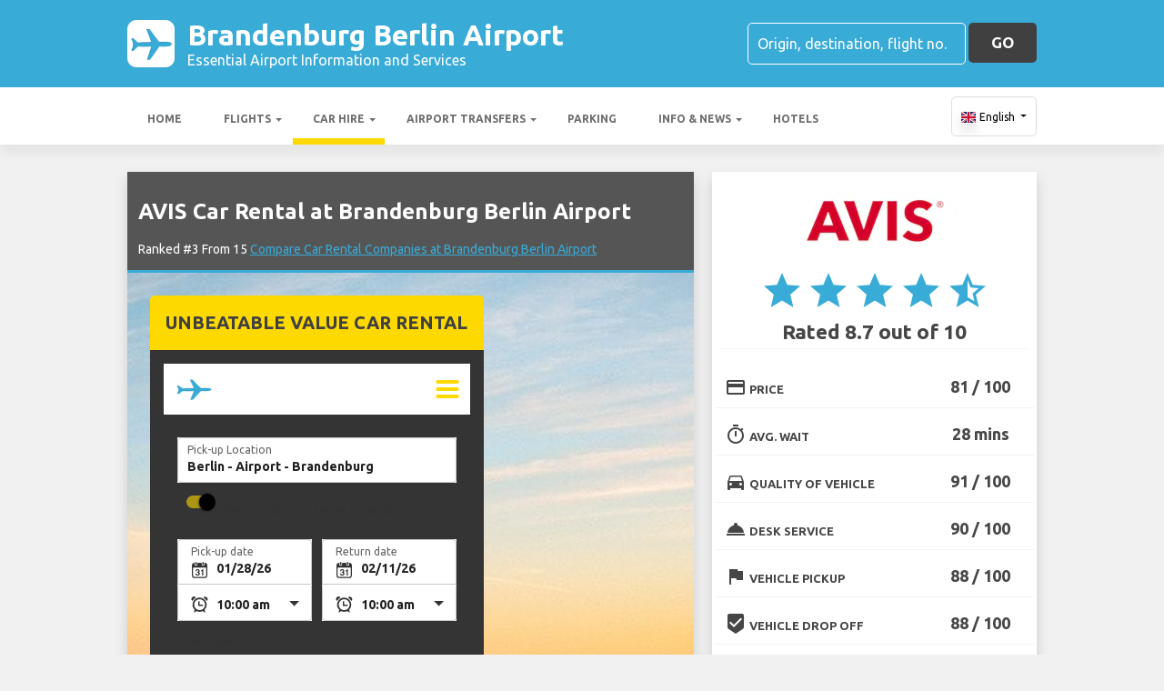

--- FILE ---
content_type: text/html; charset=utf-8
request_url: https://brandenburgberlinairport.com/brandenburg-berlin-airport-car-hire/avis-car-hire-brandenburg-berlin-airport/
body_size: 55323
content:

<!DOCTYPE html>
<html>
<head>


    <meta charset="utf-8">
<meta http-equiv="content-language" content="en-GB" />



        <link rel="alternate" hreflang="x-default" href="https://brandenburgberlinairport.com/brandenburg-berlin-airport-car-hire/avis-car-hire-brandenburg-berlin-airport/"/>
            <link rel="alternate" hreflang="en" href="https://brandenburgberlinairport.com/brandenburg-berlin-airport-car-hire/avis-car-hire-brandenburg-berlin-airport/"/>
            <link rel="alternate" hreflang="fr" href="https://brandenburgberlinairport.com/fr-fr/brandenburg-berlin-aeroport-location-de-voitures/avis-location-de-voitures-brandenburg-berlin-aeroport/"/>
            <link rel="alternate" hreflang="de" href="https://brandenburgberlinairport.com/de-de/brandenburg-berlin-flughafen-auto-vermietung/avis-auto-vermietung-brandenburg-berlin-flughafen/"/>
            <link rel="alternate" hreflang="es" href="https://brandenburgberlinairport.com/es-es/aeropuerto-de-brandenburg-berlin-alquiler-de-coches/avis-alquiler-de-coches-aeropuerto-de-brandenburg-berlin/"/>
            <link rel="alternate" hreflang="it" href="https://brandenburgberlinairport.com/it-it/aeroporto-brandenburg-berlin-noleggio-auto/avis-noleggio-auto-aeroporto-brandenburg-berlin/"/>
            <link rel="alternate" hreflang="pt" href="https://brandenburgberlinairport.com/pt-pt/brandenburg-berlin-aeroporto-aluguer-de-carros/avis-aluguer-de-carros-brandenburg-berlin-aeroporto/"/>
            <link rel="alternate" hreflang="nb" href="https://brandenburgberlinairport.com/nb-no/brandenburg-berlin-airport-bilutleie/avis-bilutleie-brandenburg-berlin-airport/"/>
            <link rel="alternate" hreflang="sv" href="https://brandenburgberlinairport.com/sv-se/brandenburg-berlin-flygplats-bil-uthyrning/avis-bil-uthyrning-brandenburg-berlin-flygplats/"/>
            <link rel="alternate" hreflang="nl" href="https://brandenburgberlinairport.com/nl-nl/brandenburg-berlin-airport-autoverhuur/avis-autoverhuur-brandenburg-berlin-airport/"/>
            <link rel="alternate" hreflang="ru" href="https://brandenburgberlinairport.com/ru-ru/aeroport-brandenburg-berlin-arenda-avtomobiley/avis-arenda-avtomobiley-aeroport-brandenburg-berlin/"/>
            <link rel="alternate" hreflang="da" href="https://brandenburgberlinairport.com/da-dk/brandenburg-berlin-lufthavn-billeje/avis-billeje-brandenburg-berlin-lufthavn/"/>
            <link rel="alternate" hreflang="ja" href="https://brandenburgberlinairport.com/ja-jp/brandenburg-berlin-airport-car-hire/avis-car-hire-brandenburg-berlin-airport/"/>
            <link rel="alternate" hreflang="zh" href="https://brandenburgberlinairport.com/zh-hans/brandenburg-berlin-airport-car-hire/avis-car-hire-brandenburg-berlin-airport/"/>
    
    <script async src="https://www.googletagmanager.com/gtag/js?id=G-VM0ZPZ73NY"></script>
    <script async>
            window.dataLayer = window.dataLayer || [];
            function gtag() { dataLayer.push(arguments); }

            gtag('js', new Date());
            gtag('config', 'G-VM0ZPZ73NY', { 'content_group': 'Brand', 'page_culture': 'en-GB' });
            gtag('config', 'G-YHR75D1WPC', { 'content_group':  'Brand', 'page_culture': 'en-GB' });
            gtag('config', 'G-FYWWKF0NT7', { 'content_group':  'Brand', 'page_culture': 'en-GB' });                   

    </script>


    
    <style>
        @charset "UTF-8";@font-face{font-family:'Material Icons';font-style:normal;font-weight:400;src:url(https://fonts.gstatic.com/s/materialicons/v55/flUhRq6tzZclQEJ-Vdg-IuiaDsNc.woff2) format('woff2')}.material-icons{font-family:'Material Icons';font-weight:400;font-style:normal;font-size:24px;line-height:1;letter-spacing:normal;text-transform:none;display:inline-block!important;white-space:nowrap;word-wrap:normal;direction:ltr;-webkit-font-feature-settings:'liga';-webkit-font-smoothing:antialiased;visibility:visible}/*!
 * Bootstrap v4.5.2 (https://getbootstrap.com/)
 * Copyright 2011-2020 The Bootstrap Authors
 * Copyright 2011-2020 Twitter, Inc.
 * Licensed under MIT (https://github.com/twbs/bootstrap/blob/main/LICENSE)
 */:root{--blue:#007bff;--indigo:#6610f2;--purple:#6f42c1;--pink:#e83e8c;--red:#dc3545;--orange:#fd7e14;--yellow:#ffc107;--green:#28a745;--teal:#20c997;--cyan:#17a2b8;--white:#fff;--gray:#6c757d;--gray-dark:#343a40;--primary:#007bff;--secondary:#6c757d;--success:#28a745;--info:#17a2b8;--warning:#ffc107;--danger:#dc3545;--light:#f8f9fa;--dark:#343a40;--breakpoint-xs:0;--breakpoint-sm:576px;--breakpoint-md:768px;--breakpoint-lg:992px;--breakpoint-xl:1200px;--font-family-sans-serif:"Ubuntu",sans-serif;--font-family-monospace:SFMono-Regular,Menlo,Monaco,Consolas,"Liberation Mono","Courier New",monospace}*,::after,::before{box-sizing:border-box}html{font-family:sans-serif;line-height:1.15;-webkit-text-size-adjust:100%;-webkit-tap-highlight-color:transparent}footer,header,main,nav,section{display:block}body{margin:0;font-family:Ubuntu,sans-serif;font-size:1rem;font-weight:400;line-height:1.5;color:#212529;text-align:left;background-color:#fff}[tabindex="-1"]:focus:not(:focus-visible){outline:0!important}hr{box-sizing:content-box;height:0;overflow:visible}h1,h2,h3,h4,h5,h6{margin-top:0;margin-bottom:.5rem}p{margin-top:0;margin-bottom:1rem}abbr[data-original-title],abbr[title]{text-decoration:underline;text-decoration:underline dotted;cursor:help;border-bottom:0;text-decoration-skip-ink:none}address{margin-bottom:1rem;font-style:normal;line-height:inherit}ol,ul{margin-top:0;margin-bottom:1rem}ol ol,ol ul,ul ol,ul ul{margin-bottom:0}dt{font-weight:700}dd{margin-bottom:.5rem;margin-left:0}b,strong{font-weight:bolder}small{font-size:80%}sub,sup{position:relative;font-size:75%;line-height:0;vertical-align:baseline}sub{bottom:-.25em}sup{top:-.5em}a{color:#007bff;text-decoration:none;background-color:transparent}a:hover{color:#0056b3;text-decoration:underline}a:not([href]):not([class]){color:inherit;text-decoration:none}a:not([href]):not([class]):hover{color:inherit;text-decoration:none}code,pre{font-family:SFMono-Regular,Menlo,Monaco,Consolas,"Liberation Mono","Courier New",monospace;font-size:1em}pre{margin-top:0;margin-bottom:1rem;overflow:auto;-ms-overflow-style:scrollbar}img{vertical-align:middle;border-style:none}svg{overflow:hidden;vertical-align:middle}table{border-collapse:collapse}caption{padding-top:.75rem;padding-bottom:.75rem;color:#6c757d;text-align:left;caption-side:bottom}th{text-align:inherit}label{display:inline-block;margin-bottom:.5rem}button{border-radius:0}button:focus{outline:1px dotted;outline:5px auto -webkit-focus-ring-color}button,input,optgroup,select,textarea{margin:0;font-family:inherit;font-size:inherit;line-height:inherit}button,input{overflow:visible}button,select{text-transform:none}[role=button]{cursor:pointer}select{word-wrap:normal}[type=button],[type=reset],[type=submit],button{-webkit-appearance:button}[type=button]:not(:disabled),[type=reset]:not(:disabled),[type=submit]:not(:disabled),button:not(:disabled){cursor:pointer}[type=button]::-moz-focus-inner,[type=reset]::-moz-focus-inner,[type=submit]::-moz-focus-inner,button::-moz-focus-inner{padding:0;border-style:none}input[type=checkbox],input[type=radio]{box-sizing:border-box;padding:0}textarea{overflow:auto;resize:vertical}fieldset{min-width:0;padding:0;margin:0;border:0}legend{display:block;width:100%;max-width:100%;padding:0;margin-bottom:.5rem;font-size:1.5rem;line-height:inherit;color:inherit;white-space:normal}progress{vertical-align:baseline}[type=number]::-webkit-inner-spin-button,[type=number]::-webkit-outer-spin-button{height:auto}[type=search]{outline-offset:-2px;-webkit-appearance:none}[type=search]::-webkit-search-decoration{-webkit-appearance:none}::-webkit-file-upload-button{font:inherit;-webkit-appearance:button}template{display:none}[hidden]{display:none!important}.h1,.h2,.h3,.h4,.h5,.h6,h1,h2,h3,h4,h5,h6{margin-bottom:.5rem;font-weight:500;line-height:1.2}.h1,h1{font-size:2.25rem}.h2,h2{font-size:1.75rem}.h3,h3{font-size:1.5rem}.h4,h4{font-size:1.25rem}.h5,h5{font-size:1.1rem}.h6,h6{font-size:1rem}hr{margin-top:1rem;margin-bottom:1rem;border:0;border-top:1px solid rgba(0,0,0,.1)}.small,small{font-size:80%;font-weight:400}.container{width:100%;padding-right:15px;padding-left:15px;margin-right:auto;margin-left:auto}@media (min-width:576px){.container{max-width:540px}}@media (min-width:768px){.container{max-width:720px}}@media (min-width:992px){.container{max-width:960px}}@media (min-width:1200px){.container{max-width:1140px}}.row{display:flex;flex-wrap:wrap;margin-right:-15px;margin-left:-15px}.col,.col-12,.col-4,.col-6,.col-8,.col-md,.col-md-2,.col-md-3,.col-md-4,.col-md-6,.col-md-8,.col-sm-6{position:relative;width:100%;padding-right:15px;padding-left:15px}.col{flex-basis:0;flex-grow:1;max-width:100%}.col-4{flex:0 0 33.3333333333%;max-width:33.3333333333%}.col-6{flex:0 0 50%;max-width:50%}.col-8{flex:0 0 66.6666666667%;max-width:66.6666666667%}.col-12{flex:0 0 100%;max-width:100%}@media (min-width:576px){.col-sm-6{flex:0 0 50%;max-width:50%}}@media (min-width:768px){.col-md{flex-basis:0;flex-grow:1;max-width:100%}.col-md-2{flex:0 0 16.6666666667%;max-width:16.6666666667%}.col-md-3{flex:0 0 25%;max-width:25%}.col-md-4{flex:0 0 33.3333333333%;max-width:33.3333333333%}.col-md-6{flex:0 0 50%;max-width:50%}.col-md-8{flex:0 0 66.6666666667%;max-width:66.6666666667%}}.table{width:100%;margin-bottom:1rem;color:#212529}.table td,.table th{padding:.75rem;vertical-align:top;border-top:1px solid #dee2e6}.table thead th{vertical-align:bottom;border-bottom:2px solid #dee2e6}.table tbody+tbody{border-top:2px solid #dee2e6}.table-bordered{border:1px solid #dee2e6}.table-bordered td,.table-bordered th{border:1px solid #dee2e6}.table-bordered thead td,.table-bordered thead th{border-bottom-width:2px}.table-striped tbody tr:nth-of-type(odd){background-color:rgba(0,0,0,.05)}.table-hover tbody tr:hover{color:#212529;background-color:rgba(0,0,0,.075)}.table-responsive{display:block;width:100%;overflow-x:auto;-webkit-overflow-scrolling:touch}.table-responsive>.table-bordered{border:0}.form-control{display:block;width:100%;height:calc(1.5em + .75rem + 2px);padding:.375rem .75rem;font-size:1rem;font-weight:400;line-height:1.5;color:#495057;background-color:#fff;background-clip:padding-box;border:1px solid #ced4da;border-radius:.25rem;transition:border-color .15s ease-in-out,box-shadow .15s ease-in-out}@media (prefers-reduced-motion:reduce){.form-control{transition:none}}.form-control::-ms-expand{background-color:transparent;border:0}.form-control:-moz-focusring{color:transparent;text-shadow:0 0 0 #495057}.form-control:focus{color:#495057;background-color:#fff;border-color:#80bdff;outline:0;box-shadow:0 0 0 .2rem rgba(0,123,255,.25)}.form-control::placeholder{color:#6c757d;opacity:1}.form-control:disabled,.form-control[readonly]{background-color:#e9ecef;opacity:1}input[type=date].form-control,input[type=month].form-control,input[type=time].form-control{appearance:none}select.form-control:focus::-ms-value{color:#495057;background-color:#fff}select.form-control[multiple],select.form-control[size]{height:auto}textarea.form-control{height:auto}.btn{display:inline-block;font-weight:400;color:#212529;text-align:center;vertical-align:middle;user-select:none;background-color:transparent;border:1px solid transparent;padding:.375rem .75rem;font-size:1rem;line-height:1.5;border-radius:.25rem;transition:color .15s ease-in-out,background-color .15s ease-in-out,border-color .15s ease-in-out,box-shadow .15s ease-in-out}@media (prefers-reduced-motion:reduce){.btn{transition:none}}.btn:hover{color:#212529;text-decoration:none}.btn.focus,.btn:focus{outline:0;box-shadow:0 0 0 .2rem rgba(0,123,255,.25)}.btn.disabled,.btn:disabled{opacity:.65}.btn:not(:disabled):not(.disabled){cursor:pointer}a.btn.disabled,fieldset:disabled a.btn{pointer-events:none}.btn-block{display:block;width:100%}.btn-block+.btn-block{margin-top:.5rem}input[type=button].btn-block,input[type=reset].btn-block,input[type=submit].btn-block{width:100%}.fade{transition:opacity .15s linear}@media (prefers-reduced-motion:reduce){.fade{transition:none}}.fade:not(.show){opacity:0}.collapse:not(.show){display:none}.collapsing{position:relative;height:0;overflow:hidden;transition:height .35s ease}@media (prefers-reduced-motion:reduce){.collapsing{transition:none}}.dropdown,.dropleft,.dropright,.dropup{position:relative}.dropdown-toggle{white-space:nowrap}.dropdown-toggle::after{display:inline-block;margin-left:.255em;vertical-align:.255em;content:"";border-top:.3em solid;border-right:.3em solid transparent;border-bottom:0;border-left:.3em solid transparent}.dropdown-toggle:empty::after{margin-left:0}.dropdown-menu{position:absolute;top:100%;left:0;z-index:1000;display:none;float:left;min-width:10rem;padding:.5rem 0;margin:.125rem 0 0;font-size:1rem;color:#212529;text-align:left;list-style:none;background-color:#fff;background-clip:padding-box;border:1px solid rgba(0,0,0,.15);border-radius:.25rem}.dropdown-menu-right{right:0;left:auto}@media (min-width:992px){.dropdown-menu-lg-left{right:auto;left:0}}@media (min-width:1200px){.dropdown-menu-xl-left{right:auto;left:0}}.dropup .dropdown-menu{top:auto;bottom:100%;margin-top:0;margin-bottom:.125rem}.dropup .dropdown-toggle::after{display:inline-block;margin-left:.255em;vertical-align:.255em;content:"";border-top:0;border-right:.3em solid transparent;border-bottom:.3em solid;border-left:.3em solid transparent}.dropup .dropdown-toggle:empty::after{margin-left:0}.dropright .dropdown-menu{top:0;right:auto;left:100%;margin-top:0;margin-left:.125rem}.dropright .dropdown-toggle::after{display:inline-block;margin-left:.255em;vertical-align:.255em;content:"";border-top:.3em solid transparent;border-right:0;border-bottom:.3em solid transparent;border-left:.3em solid}.dropright .dropdown-toggle:empty::after{margin-left:0}.dropright .dropdown-toggle::after{vertical-align:0}.dropleft .dropdown-menu{top:0;right:100%;left:auto;margin-top:0;margin-right:.125rem}.dropleft .dropdown-toggle::after{display:inline-block;margin-left:.255em;vertical-align:.255em;content:""}.dropleft .dropdown-toggle::after{display:none}.dropleft .dropdown-toggle::before{display:inline-block;margin-right:.255em;vertical-align:.255em;content:"";border-top:.3em solid transparent;border-right:.3em solid;border-bottom:.3em solid transparent}.dropleft .dropdown-toggle:empty::after{margin-left:0}.dropleft .dropdown-toggle::before{vertical-align:0}.dropdown-menu[x-placement^=bottom],.dropdown-menu[x-placement^=left],.dropdown-menu[x-placement^=right],.dropdown-menu[x-placement^=top]{right:auto;bottom:auto}.dropdown-item{display:block;width:100%;padding:.25rem 1.5rem;clear:both;font-weight:400;color:#212529;text-align:inherit;white-space:nowrap;background-color:transparent;border:0}.dropdown-item:focus,.dropdown-item:hover{color:#16181b;text-decoration:none;background-color:#f8f9fa}.dropdown-item.active,.dropdown-item:active{color:#fff;text-decoration:none;background-color:#007bff}.dropdown-item.disabled,.dropdown-item:disabled{color:#6c757d;pointer-events:none;background-color:transparent}.dropdown-menu.show{display:block}.nav{display:flex;flex-wrap:wrap;padding-left:0;margin-bottom:0;list-style:none}.nav-link{display:block;padding:.5rem 1rem}.nav-link:focus,.nav-link:hover{text-decoration:none}.nav-link.disabled{color:#6c757d;pointer-events:none;cursor:default}.navbar{position:relative;display:flex;flex-wrap:wrap;align-items:center;justify-content:space-between;padding:.5rem 1rem}.navbar .container{display:flex;flex-wrap:wrap;align-items:center;justify-content:space-between}.navbar-nav{display:flex;flex-direction:column;padding-left:0;margin-bottom:0;list-style:none}.navbar-nav .nav-link{padding-right:0;padding-left:0}.navbar-nav .dropdown-menu{position:static;float:none}.navbar-collapse{flex-basis:100%;flex-grow:1;align-items:center}.navbar-toggler{padding:.25rem .75rem;font-size:1.25rem;line-height:1;background-color:transparent;border:1px solid transparent;border-radius:.25rem}.navbar-toggler:focus,.navbar-toggler:hover{text-decoration:none}@media (max-width:991.98px){.navbar-expand-lg>.container{padding-right:0;padding-left:0}}@media (min-width:992px){.navbar-expand-lg{flex-flow:row nowrap;justify-content:flex-start}.navbar-expand-lg .navbar-nav{flex-direction:row}.navbar-expand-lg .navbar-nav .dropdown-menu{position:absolute}.navbar-expand-lg .navbar-nav .nav-link{padding-right:.5rem;padding-left:.5rem}.navbar-expand-lg>.container{flex-wrap:nowrap}.navbar-expand-lg .navbar-collapse{display:flex!important;flex-basis:auto}.navbar-expand-lg .navbar-toggler{display:none}}.card{position:relative;display:flex;flex-direction:column;min-width:0;word-wrap:break-word;background-color:#fff;background-clip:border-box;border:1px solid rgba(0,0,0,.125);border-radius:.25rem}.card>hr{margin-right:0;margin-left:0}.card>.list-group{border-top:inherit;border-bottom:inherit}.card>.list-group:first-child{border-top-width:0;border-top-left-radius:calc(.25rem - 1px);border-top-right-radius:calc(.25rem - 1px)}.card>.list-group:last-child{border-bottom-width:0;border-bottom-right-radius:calc(.25rem - 1px);border-bottom-left-radius:calc(.25rem - 1px)}.card>.card-header+.list-group,.card>.list-group+.card-footer{border-top:0}.card-body{flex:1 1 auto;min-height:1px;padding:1.25rem}.card-title{margin-bottom:.75rem}.card-text:last-child{margin-bottom:0}.card-header{padding:.75rem 1.25rem;margin-bottom:0;background-color:rgba(0,0,0,.03);border-bottom:1px solid rgba(0,0,0,.125)}.card-header:first-child{border-radius:calc(.25rem - 1px) calc(.25rem - 1px) 0 0}.card-footer{padding:.75rem 1.25rem;background-color:rgba(0,0,0,.03);border-top:1px solid rgba(0,0,0,.125)}.card-footer:last-child{border-radius:0 0 calc(.25rem - 1px) calc(.25rem - 1px)}.badge{display:inline-block;padding:.25em .4em;font-size:75%;font-weight:700;line-height:1;text-align:center;white-space:nowrap;vertical-align:baseline;border-radius:.25rem;transition:color .15s ease-in-out,background-color .15s ease-in-out,border-color .15s ease-in-out,box-shadow .15s ease-in-out}@media (prefers-reduced-motion:reduce){.badge{transition:none}}a.badge:focus,a.badge:hover{text-decoration:none}.badge:empty{display:none}.btn .badge{position:relative;top:-1px}.badge-success{color:#fff;background-color:#28a745}a.badge-success:focus,a.badge-success:hover{color:#fff;background-color:#1e7e34}a.badge-success.focus,a.badge-success:focus{outline:0;box-shadow:0 0 0 .2rem rgba(40,167,69,.5)}.tooltip{position:absolute;z-index:1070;display:block;margin:0;font-family:Ubuntu,sans-serif;font-style:normal;font-weight:400;line-height:1.5;text-align:left;text-align:start;text-decoration:none;text-shadow:none;text-transform:none;letter-spacing:normal;word-break:normal;word-spacing:normal;white-space:normal;line-break:auto;font-size:.875rem;word-wrap:break-word;opacity:0}.tooltip.show{opacity:.9}.tooltip .arrow{position:absolute;display:block;width:.8rem;height:.4rem}.tooltip .arrow::before{position:absolute;content:"";border-color:transparent;border-style:solid}.tooltip-inner{max-width:200px;padding:.25rem .5rem;color:#fff;text-align:center;background-color:#000;border-radius:.25rem}@keyframes spinner-border{to{transform:rotate(360deg)}}.spinner-border{display:inline-block;width:2rem;height:2rem;vertical-align:text-bottom;border:.25em solid currentColor;border-right-color:transparent;border-radius:50%;animation:spinner-border .75s linear infinite}.align-middle{vertical-align:middle!important}.bg-light{background-color:#f8f9fa!important}a.bg-light:focus,a.bg-light:hover,button.bg-light:focus,button.bg-light:hover{background-color:#dae0e5!important}.bg-dark{background-color:#343a40!important}a.bg-dark:focus,a.bg-dark:hover,button.bg-dark:focus,button.bg-dark:hover{background-color:#1d2124!important}.bg-white{background-color:#fff!important}.border{border:1px solid #dee2e6!important}.clearfix::after{display:block;clear:both;content:""}.d-none{display:none!important}.d-table-cell{display:table-cell!important}.d-flex{display:flex!important}.d-inline-flex{display:inline-flex!important}@media (min-width:576px){.d-sm-none{display:none!important}.d-sm-table-cell{display:table-cell!important}}@media (min-width:768px){.d-md-table-cell{display:table-cell!important}}@media (min-width:992px){.d-lg-none{display:none!important}.d-lg-block{display:block!important}}.flex-column{flex-direction:column!important}.flex-wrap{flex-wrap:wrap!important}.flex-grow-0{flex-grow:0!important}.flex-shrink-0{flex-shrink:0!important}.justify-content-center{justify-content:center!important}.align-items-end{align-items:flex-end!important}.align-items-center{align-items:center!important}.align-self-center{align-self:center!important}@media (min-width:1200px){.flex-xl-nowrap{flex-wrap:nowrap!important}.justify-content-xl-between{justify-content:space-between!important}}.float-left{float:left!important}.float-right{float:right!important}.overflow-hidden{overflow:hidden!important}.position-static{position:static!important}.fixed-top{position:fixed;top:0;right:0;left:0;z-index:1030}.fixed-bottom{position:fixed;right:0;bottom:0;left:0;z-index:1030}@supports (position:sticky){.sticky-top{position:sticky;top:0;z-index:1020}}.sr-only{position:absolute;width:1px;height:1px;padding:0;margin:-1px;overflow:hidden;clip:rect(0,0,0,0);white-space:nowrap;border:0}.shadow{box-shadow:0 .5rem 1rem rgba(0,0,0,.15)!important}.w-100{width:100%!important}.mb-0{margin-bottom:0!important}.mr-1,.mx-1{margin-right:.25rem!important}.mb-1{margin-bottom:.25rem!important}.ml-1,.mx-1{margin-left:.25rem!important}.my-2{margin-top:.5rem!important}.mb-2,.my-2{margin-bottom:.5rem!important}.ml-2{margin-left:.5rem!important}.mt-3,.my-3{margin-top:1rem!important}.mb-3,.my-3{margin-bottom:1rem!important}.mt-4{margin-top:1.5rem!important}.p-0{padding:0!important}.px-0{padding-right:0!important}.pb-0{padding-bottom:0!important}.px-0{padding-left:0!important}.pt-1{padding-top:.25rem!important}.pb-1{padding-bottom:.25rem!important}.pt-2,.py-2{padding-top:.5rem!important}.pb-2,.py-2{padding-bottom:.5rem!important}.py-3{padding-top:1rem!important}.py-3{padding-bottom:1rem!important}.px-5{padding-right:3rem!important}.px-5{padding-left:3rem!important}.mr-auto{margin-right:auto!important}.ml-auto{margin-left:auto!important}@media (min-width:1200px){.ml-xl-2{margin-left:.5rem!important}.py-xl-0{padding-top:0!important}.py-xl-0{padding-bottom:0!important}.ml-xl-auto{margin-left:auto!important}}.text-wrap{white-space:normal!important}.text-left{text-align:left!important}.text-center{text-align:center!important}.text-uppercase{text-transform:uppercase!important}.font-weight-bold{font-weight:700!important}.text-dark{color:#343a40!important}a.text-dark:focus,a.text-dark:hover{color:#121416!important}.visible{visibility:visible!important}.badge{-webkit-box-shadow:0 2px 5px 0 rgba(0,0,0,.16),0 2px 10px 0 rgba(0,0,0,.12);box-shadow:0 2px 5px 0 rgba(0,0,0,.16),0 2px 10px 0 rgba(0,0,0,.12);-webkit-border-radius:.125rem;border-radius:.125rem}.badge,.badge-success{color:#fff!important}table th{font-size:.9rem;font-weight:400}table td{font-size:.9rem;font-weight:300}table.table thead th{border-top:none}table.table td,table.table th{padding-top:1.1rem;padding-bottom:1rem}table.table a{margin:0;color:#212529}.navbar .dropdown-menu{position:absolute!important;margin-top:0}.navbar .dropdown-menu a{padding:10px;font-size:.9375rem;font-weight:300;color:#000}.navbar .nav-item .nav-link{display:block}.navbar-toggler{outline:0;border-width:0}.navbar{box-shadow:0 2px 5px 0 rgba(0,0,0,.16),0 2px 10px 0 rgba(0,0,0,.12);font-weight:300}.card,.navbar{-webkit-box-shadow:0 2px 5px 0 rgba(0,0,0,.16),0 2px 10px 0 rgba(0,0,0,.12)}.btn.btn-block{margin:inherit}.btn{box-shadow:0 2px 5px 0 rgba(0,0,0,.16),0 2px 10px 0 rgba(0,0,0,.12);padding:.84rem 2.14rem;font-size:.81rem;-webkit-transition:color .15s ease-in-out,background-color .15s ease-in-out,border-color .15s ease-in-out,-webkit-box-shadow .15s ease-in-out;-o-transition:color .15s ease-in-out,background-color .15s ease-in-out,border-color .15s ease-in-out,box-shadow .15s ease-in-out;transition:color .15s ease-in-out,background-color .15s ease-in-out,border-color .15s ease-in-out,box-shadow .15s ease-in-out;transition:color .15s ease-in-out,background-color .15s ease-in-out,border-color .15s ease-in-out,box-shadow .15s ease-in-out,-webkit-box-shadow .15s ease-in-out;margin:.375rem;border:0;-webkit-border-radius:.125rem;border-radius:.125rem;cursor:pointer;text-transform:uppercase;white-space:normal;word-wrap:break-word;color:#fff}.bg-light{background-color:#e0e0e0!important}a{cursor:pointer;text-decoration:none;color:#007bff;-webkit-transition:all .2s ease-in-out;-o-transition:all .2s ease-in-out;transition:all .2s ease-in-out}a:hover{text-decoration:none;color:#0056b3;-webkit-transition:all .2s ease-in-out;-o-transition:all .2s ease-in-out;transition:all .2s ease-in-out}.btn,.btn.disabled:active,.btn.disabled:focus,.btn.disabled:hover,.btn:disabled:active,.btn:disabled:focus,.btn:disabled:hover{-webkit-box-shadow:0 2px 5px 0 rgba(0,0,0,.16),0 2px 10px 0 rgba(0,0,0,.12)}*{margin:0;padding:0}body{width:100%;min-width:320px;background-color:#f2f2f2;color:#464646}a{text-decoration:none;color:#39abd7}a:focus,button:focus{outline:0!important;outline-offset:none!important;text-decoration:none!important}a,img{border:none;outline:0}img{max-width:100%;height:auto;display:inline-block;vertical-align:middle}label{font-weight:400}h1,h2,h3,h4,h5,h6{margin:0;line-height:1.3;padding:0 0 15px;font-weight:700;color:#464646;position:relative}h3{font-size:20px;font-size:20px}h4{font-size:18px}ol,ul{list-style:none;margin:0}ol li,ul li{list-style:none}.form-control{border:1px solid #d0d0d0;border-radius:5px;box-shadow:none!important;color:#000;font-family:Ubuntu,sans-serif;font-size:14px;font-weight:400;height:40px}select,select.form-control{text-overflow:ellipsis;white-space:nowrap;padding-right:28px;-moz-appearance:none;-webkit-appearance:none;-ms-appearance:none;-o-appearance:none;appearance:none;width:100%;height:40px!important;background-image:url(/content/img/arw2.png);background-repeat:no-repeat;background-position:calc(100% - 10px) center}textarea.form-control{min-height:120px;resize:vertical;height:auto}.btn-custom{background:#fdd900 none repeat scroll 0 0;border:medium none;border-radius:5px;box-shadow:none!important;color:#434343;font-family:Ubuntu,sans-serif;font-size:17px;font-weight:700;height:44px;line-height:44px;margin:0;padding:0 25px;position:relative;text-transform:uppercase;white-space:nowrap!important}.btn-custom-secondary{background:#414040 none repeat scroll 0 0;border:medium none;border-radius:5px;box-shadow:none!important;color:#fff;font-family:Ubuntu,sans-serif;font-size:17px;font-weight:700;height:44px;line-height:44px;margin:0;padding:0 25px;position:relative;text-transform:uppercase;white-space:nowrap!important}.btn-custom-lighter-grey{background:#ccc none repeat scroll 0 0;border:medium none;border-radius:5px;box-shadow:none!important;color:#000!important;font-family:Ubuntu,sans-serif;font-size:17px;font-weight:700;height:44px;line-height:44px;margin:0;padding:0 25px;position:relative;text-transform:uppercase;white-space:nowrap!important}.btn-custom-lighter-grey:hover{background:#434343 none repeat scroll 0 0;color:#fdd900!important}.btn-custom-white{background:#fff none repeat scroll 0 0;border:1px solid #ddd;border-radius:5px;box-shadow:none!important;color:#000!important;font-family:Ubuntu,sans-serif;font-size:12px;height:44px;line-height:44px;margin:0;padding:0 10px;position:relative;white-space:nowrap!important}.btn-custom-white:active{background-color:#eee}.btn-custom-secondary:hover{color:#fdd900!important}.btn-custom:hover{color:#000}[type=checkbox]:checked,[type=checkbox]:not(:checked){opacity:0;pointer-events:none;position:absolute}label.btn input[type=checkbox]+label{-moz-user-select:none;cursor:pointer;display:inline-block;height:1.5625rem;line-height:1.5625rem;padding-left:35px;position:relative}label.btn input[type=checkbox]+label::before,label.btn input[type=checkbox]:not(.filled-in)+label::after{border:2px solid #8a8a8a;border-radius:1px;content:"";height:18px;left:0;margin-top:3px;position:absolute;top:0;transition:all .2s ease 0s;-moz-transition:all .2s ease 0s;-webkit-transition:all .2s ease 0s;width:18px;z-index:0}label.btn input[type=checkbox]:not(.filled-in)+label::after{border:0 none;transform:scale(0);-moz-transform:scale(0);-webkit-transform:scale(0)}label.btn input[type=checkbox]:checked+label::before{backface-visibility:hidden;border-color:transparent #4285f4 #4285f4 transparent;border-style:solid;border-width:2px;height:1.375rem;left:-5px;top:-4px;transform:rotate(40deg);-moz-transform:rotate(40deg);-webkit-transform:rotate(40deg);transform-origin:100% 100% 0;-moz-transform-origin:100% 100% 0;-webkit-transform-origin:100% 100% 0;width:12px}[type=radio]:checked,[type=radio]:not(:checked){opacity:0;pointer-events:none;position:absolute}label.btn input[type=radio]:checked+label,label.btn input[type=radio]:not(:checked)+label{-moz-user-select:none;cursor:pointer;display:inline-block;height:1.5625rem;line-height:1.5625rem;padding-left:35px;position:relative;transition:all .28s ease 0s;-moz-transition:all .28s ease 0s;-webkit-transition:all .28s ease 0s}label.btn input[type=radio]+label::after,label.btn input[type=radio]+label::before{content:"";height:16px;left:0;margin:4px;position:absolute;top:0;transition:all .28s ease 0s;-moz-transition:all .28s ease 0s;-webkit-transition:all .28s ease 0s;width:16px;z-index:0}label.btn input[type=radio]:checked+label::after,label.btn input[type=radio]:checked+label::before,label.btn input[type=radio]:not(:checked)+label::after,label.btn input[type=radio]:not(:checked)+label::before{border-radius:50%}label.btn input[type=radio]:not(:checked)+label::after,label.btn input[type=radio]:not(:checked)+label::before{border:2px solid #5a5a5a}label.btn input[type=radio]:not(:checked)+label::after{transform:scale(0);-moz-transform:scale(0);-webkit-transform:scale(0)}label.btn input[type=radio]:checked+label::after{border:2px solid #4285f4}label.btn input[type=radio]:checked+label::after{background-color:#4285f4}label.btn input[type=radio]:checked+label::after{transform:scale(1.02);-moz-transform:scale(1.02);-webkit-transform:scale(1.02)}.dis-block{display:block;position:relative}.full-wdth{display:block;width:100%;position:relative}@media all and (-ms-high-contrast:none),(-ms-high-contrast:active){select,select.form-control{background:#fff!important;padding-right:7px!important}}.container{max-width:1030px;width:100%}.hdr-top{background:#39abd7 none repeat scroll 0 0;padding:20px 0}.hdr-top a{color:#fff}.pad-box a{color:#39abd7}.logo{color:#fff;font-size:32px;font-weight:700;line-height:36px;width:60%}.logo span{display:block;font-size:16px;font-weight:400;line-height:20px}.logo img{margin-right:1rem!important}.logo:hover{color:#fff;text-decoration:none!important}.rt-srch-box{margin-left:auto;flex-shrink:0}.rt-srch-box .form-control{background:rgba(0,0,0,0) none repeat scroll 0 0;border-color:#fff;color:#f2f2f2;float:left;font-size:16px;height:46px;width:240px}.footer .srch-box .form-control{display:inline-flex;background:rgba(0,0,0,0) none repeat scroll 0 0;border-color:#fff;color:#f2f2f2;font-size:16px;height:44px;width:240px}.rt-srch-box .form-control::-webkit-input-placeholder,.srch-box .form-control::-webkit-input-placeholder{color:#fff}.rt-srch-box .form-control:-moz-placeholder,.srch-box .form-control:-moz-placeholder{color:#fff}.rt-srch-box .form-control::-moz-placeholder,.srch-box .form-control::-moz-placeholder{color:#fff}.rt-srch-box .form-control:-ms-input-placeholder,.srch-box .form-control:-ms-input-placeholder{color:#fff}.rt-srch-box .btn.btn-custom{float:right;font-size:20px;height:46px;margin:0 0 0 10px;padding:0;width:65px}.srch-box .btn.btn-custom{font-size:20px;height:44px;margin:0 0 0 10px;padding:0;width:65px;vertical-align:top}.hdr-btm{background:#fff none repeat scroll 0 0;box-shadow:0 10px 10px rgba(0,0,0,.05)}.hdr-btm .navbar{box-shadow:none;padding:0}.hdr-btm .navbar .navbar-nav .nav-item{padding:0 2px 0 0}.hdr-btm .navbar .navbar-nav .nav-link{color:#6d6d6d;font-size:15px;font-weight:600;line-height:56px;padding:0 18px;text-transform:uppercase;position:relative}.hdr-btm .navbar .navbar-nav .nav-link::before{width:0;height:7px;background:#fdd900;position:absolute;left:0;bottom:0;transition:all .2s ease;-moz-transition:all .2s ease;-webkit-transition:all .2s ease;display:block;content:""}.hdr-btm .navbar .navbar-nav .active .nav-link::before,.hdr-btm .navbar .navbar-nav .nav-item:hover .nav-link::before{width:100%}.main-wrapper{padding:30px 0 50px}.car-hire-box{background:url(/content/img/bg2.jpg) no-repeat center center;background-size:cover;padding:25px;display:flex;flex-wrap:wrap}.sec2-inr{margin-top:40px}.cmn-hd-box{background:#555 none repeat scroll 0 0;padding:12px 12px;border-bottom:#39abd7 3px solid}.cmn-hd-box h1{color:#fff;font-size:24px;padding:0}.cmn-hd-box h2{color:#fff;font-size:22px;padding:0}.cmn-hd-box h3{color:#fff;font-size:21px;padding:0}.cmn-hd-box h4{color:#fff;font-size:20px;padding:0}.cmn-hd-box h5{color:#fff;font-size:18px;padding:0}.cmn-hd-box h2 img{margin:0 10px 0 0}.form-box1{flex:0 0 38.5%;max-width:38.5%;position:relative}.cmn-hd2{background:#fdd900 none repeat scroll 0 0;border-radius:5px 5px 0 0;color:#414040;font-size:20px;font-weight:700;padding:15px;text-align:center;text-transform:uppercase}.form-inr-box{background:#343434 none repeat scroll 0 0;border-radius:0 0 5px 5px;padding:15px 15px 20px;min-height:400px}.form-inr-box .form-group label{color:#fdd900;display:block;font-size:16px;margin:0 0 5px;padding:0 0 0 5px}.form-inr-box .form-group .form-check{padding:0 0 0 10px}.form-inr-box .form-group .form-check label{color:#fff;font-size:14px;margin:7px 0 0;padding:0 0 0 28px}.form-inr-box .form-check-input[type=checkbox]:checked+label::before,.form-inr-box label.btn input[type=checkbox]:checked+label::before{border-color:transparent #fdd900 #fdd900 transparent}.form-inr-box .form-control{background-color:#ebebeb;border:medium none;color:#414040}.form-inr-box .form-control::-webkit-input-placeholder{color:#414040}.form-inr-box .form-control:-moz-placeholder{color:#414040}.form-inr-box .form-control::-moz-placeholder{color:#414040}.form-inr-box .form-control:-ms-input-placeholder{color:#414040}.form-inr-box .form-control.pickup-inpt{padding-left:38px;padding-right:30px;background-image:url(/content/img/icn1.png),url(/content/img/icn2.png);background-position:left center,right center;background-repeat:no-repeat,no-repeat}.form-inr-box .form-control.cald-icon{padding-left:38px;background:#ebebeb url(../content/img/cald-icon.png) no-repeat 11px center}.card-box{display:flex;flex-wrap:nowrap;padding:15px 25px;min-height:64px}.sec3-inr{margin:25px 0 0}.pad-box{padding:30px}.link-box{border-top:1px solid #c5c5c5;padding:20px 30px}table.table a.link-text{color:#2e99c2;font-weight:500}.info-box{padding:15px 30px 30px}.info-inr{background:#ebebeb none repeat scroll 0 0;border-radius:5px;overflow:hidden;height:100%}.info-img img{width:100%;display:block}.info-dtl{padding:25px 22px 5px}.hd4{color:#464646;font-size:17px;font-weight:700;line-height:19px;padding:0 0 7px}.single-news-item-info-box{border-radius:5px;background:#fff}.single-news-item-info-box img{width:100%;display:block}.single-news-item-info-box .info-dtl{padding:30px}.single-news-item-info-box .hd4{color:#464646;font-size:20px;font-weight:700;line-height:22px}.single-news-item-info-box .hd4 a:hover{color:#2e99c2}.single-news-item-info-box .info-dtl p{font-size:13px;line-height:15px}.info-dtl p{font-size:13px;line-height:15px}.mrg-t25{margin-top:25px}.footer{background:#555;padding:45px 0 45px 0;text-align:center;color:#fff;font-size:14px;border-top:3px solid #39abd7}.footer a{color:#fff}.footer a:hover{color:#fdd900}.ftr-btm{padding:20px 0 0}.footer .srch-box{margin:auto;width:100%}.copyright-txt{font-weight:500;font-size:16px}.desk-sec1{display:flex;flex-wrap:wrap}.sec-lt1{flex:0 0 62.3%;max-width:62.3%}.sec-rt1{flex:0 0 37.7%;max-width:37.7%;padding:0 0 0 12px}.sec-rt1 .form-box1{flex:0 0 100%;max-width:100%;width:100%}.brand-logo{border-radius:5px;padding:5px;text-align:center}.img-box1 .cmn-hd-box{bottom:0;left:0;position:absolute;right:0;z-index:1}.img-box1 img{width:100%;display:block}.pad-box p strong{color:#434343;line-height:24px;margin-top:10px;margin-bottom:10px;font-weight:700}.pad25{padding:25px}.margin0{margin:0!important}.supplier1 .form-box1{flex:0 0 64%;max-width:64%}.hertz{flex:0 0 36%;max-width:36%;padding:0 0 0 12px;text-align:right}.supplier-outer .sec-rt1{padding:0 0 0 20px}.open-box{background:#fff none repeat scroll 0 0;border-radius:5px;box-shadow:0 0 5px rgba(0,0,0,.3)}.cmn-hd3{background:#555 none repeat scroll 0 0;border-bottom:5px solid #fdd900;border-radius:5px 5px 0 0;color:#fff;font-size:17px;padding:12px 25px}.cmn-hd3 i,.cmn-hd3 img{margin:-4px 5px 0 0;vertical-align:middle}.cmn-table .table{margin-bottom:0}.cmn-table .table thead th{background:#d7d7d7 none repeat scroll 0 0;border:medium none;font-size:16px;font-weight:600;padding:10px 10px;vertical-align:top}.cmn-table .table tbody td{font-size:14px;font-weight:400;padding:10px 10px;color:#414040}.map{border-radius:5px;height:100%;overflow:hidden}.map img{height:100%;width:100%}.info-box .row .col-md-3.col-sm-6{padding-bottom:15px;padding-top:15px}.info-box .mrg-t25{margin-top:15px}.form-inr-box .ct-app-ready[ct-app]{background:rgba(0,0,0,0) none repeat scroll 0 0!important}.form-inr-box .ct-grid .ct-text-left.ct-font-weight-600{display:none}.form-inr-box .ct-app-ready .ct-search-form .ct-form-field .ct-input,.form-inr-box .ct-app-ready .ct-search-form .ct-form-field .ct-select{background:#ebebeb none repeat scroll 0 0;border:medium none;border-radius:5px;box-shadow:none!important;height:40px;font-family:Ubuntu,sans-serif;color:#414040;font-size:14px;font-weight:400}.form-inr-box .ct-app-ready .ct-search-form .ct-form-field .ct-input::-webkit-input-placeholder{color:#414040;opacity:1}.form-inr-box .ct-app-ready .ct-search-form .ct-form-field .ct-input:-moz-placeholder{color:#414040;opacity:1}.form-inr-box .ct-app-ready .ct-search-form .ct-form-field .ct-input::-moz-placeholder{color:#414040;opacity:1}.form-inr-box .ct-app-ready .ct-search-form .ct-form-field .ct-input:-ms-input-placeholder{color:#414040;opacity:1}.form-inr-box #ct-container strong,.form-inr-box .ct-modal-container strong{color:#fdd900;display:block;font-size:16px;margin:0 0 5px;padding:0 0 0 5px;font-weight:400;font-family:Ubuntu,sans-serif}.form-inr-box #ct-container,.form-inr-box .ct-modal-container{font-family:Ubuntu,sans-serif}.form-inr-box .ct-form .ctc-form__group--checkbox label{color:#fff;font-size:14px;font-weight:400;font-family:Ubuntu,sans-serif}.form-inr-box #ct-checkbox{height:auto!important;margin:5px 0 10px!important}.form-inr-box .ct-app-ready .ct-search-form .ct-form-field #pickupDate,.form-inr-box .ct-app-ready .ct-search-form .ct-form-field #returnDate{border-radius:5px 0 0 5px}.form-inr-box .ct-app-ready .ct-search-form .ct-form-field .ct-timepicker-custom .ct-select{border-radius:0 5px 5px 0;border-left:1px solid #8f8f8f}.form-inr-box .ct-btn.ct-btn-p.ct-btn-spinner,.form-inr-box .ct-step-search[ct-app] .ct-grid-unit-3-16 .ct-btn-p{background:#fdd900 none repeat scroll 0 0!important;border:medium none!important;border-radius:5px;box-shadow:none!important;color:#434343;font-family:Ubuntu,sans-serif;font-size:17px;font-weight:700;height:44px;line-height:44px;margin:0;padding:0 25px;position:relative;text-transform:uppercase}.form-inr-box .engine_container [ct-app]>[ng-view]>div{padding:0}.form-inr-box .ctc-form__group--checkbox label::before,.form-inr-box .ctc-form__group--radio label::before{background-color:rgba(0,0,0,0);border:2px solid;border-radius:0;top:.2em}.form-inr-box .ctc-form__group--checkbox label::after,.form-inr-box .ctc-form__group--checkbox label::before,.form-inr-box .ctc-form__group--radio label::after,.form-inr-box .ctc-form__group--radio label::before{border-color:#8a8a8a}.form-inr-box .ctc-form__group--checkbox label::after,.form-inr-box .ctc-form__group--radio label::after{height:.6em;top:.4em;width:1.3em}.form-inr-box .ctc-form__group--checkbox input[type=checkbox]:checked+label::before,.form-inr-box .ctc-form__group--radio input[type=checkbox]:checked+label::before{background-color:rgba(0,0,0,0)}.form-inr-box .ctc-form__group--checkbox input[type=checkbox]:checked+label::after,.form-inr-box .ctc-form__group--radio input[type=checkbox]:checked+label::after{border-color:#fdd900}.form-inr-box .ct-datepicker .ct-datepicker-header,.form-inr-box .ct-datepicker .ct-datepicker-month .ct-datepicker-cell.ct-active span,.form-inr-box .ct-datepicker .ct-datepicker-month .ct-datepicker-name.ct-active span{background:#fdd900 none repeat scroll 0 0!important}.form-inr-box #ct-container .ct-datepicker .ct-datepicker-header .ct-name,.form-inr-box .ct-datepicker .ct-datepicker-month .ct-datepicker-names .ct-datepicker-name,.form-inr-box .ct-modal-container .ct-datepicker .ct-datepicker-header .ct-name{color:#414040!important}.form-inr-box .ct-datepicker .ct-datepicker-month .ct-datepicker-week .ct-datepicker-cell:hover span{background:#eece10 none repeat scroll 0 0!important}.form-inr-box .ct-drop-down-container .ct-drop-down>ul>li li.ct-drop-down-option:hover,body .form-inr-box .ct-palette-p-bg-color{background-color:#666!important}.header-disclaimer{background:#ddd none repeat scroll 0 0;color:#333;font-size:14px;font-weight:400;padding:10px 0;text-align:center;width:100%}.hdr-btm .navbar .navbar-nav li.sub-menu .dropdown-menu{border:medium none;border-radius:0;box-shadow:0 7px 5px rgba(0,0,0,.2);min-width:230px;padding:0}.hdr-btm .navbar .navbar-nav li.sub-menu .dropdown-menu .dropdown-item{border-bottom:1px solid #ccc;display:block;font-size:18px;font-weight:400;padding-left:15px;font-weight:600}.hdr-btm .navbar .navbar-nav li.sub-menu .dropdown-menu .dropdown-item-vendor{border-bottom:1px solid #ccc;display:block;font-weight:400;padding-left:15px;font-weight:600}.hdr-btm .navbar .navbar-nav li.sub-menu .dropdown-menu .dropdown-item-vendor:active,.hdr-btm .navbar .navbar-nav li.sub-menu .dropdown-menu .dropdown-item-vendor:hover{background-color:#f8f9fa}.hdr-btm .navbar .navbar-nav li.sub-menu .dropdown-menu .dropdown-item span{color:#555;display:block;font-size:14px;white-space:initial;top:15px;font-weight:400}[icon-name]::before{content:attr(icon-name);font-family:'Material Icons';font-weight:400;margin-right:4px;color:#39abd7;font-style:normal;font-size:1.5em;display:inline-block;vertical-align:middle;width:1em;height:1em;line-height:1;text-transform:none;letter-spacing:normal;word-wrap:normal;white-space:nowrap;direction:ltr;-webkit-font-smoothing:antialiased;text-rendering:optimizeLegibility;-moz-osx-font-smoothing:grayscale;font-feature-settings:'liga'}.open-box{min-height:100%}.hdr-btm .navbar .navbar-nav .nav-item.sub-menu:hover .dropdown-menu{display:block}.hdr-btm .navbar .navbar-nav .dropdown-toggle::after{position:absolute;right:10px;top:49%}.hdr-btm .navbar .navbar-nav li.sub-menu.multiple-nav .dropdown-menu{min-width:800px;width:100%}.hdr-btm .navbar .navbar-nav li.sub-menu.multiple-nav .dropdown-menu .dropdown-item-vendor{clear:inherit;display:inline-block;float:left;min-height:50px;max-height:50px;overflow:hidden;padding-left:10px;position:relative;width:50%;font-size:16px;white-space:nowrap;text-overflow:ellipsis}.hdr-btm .navbar .navbar-nav li.sub-menu.multiple-nav .dropdown-menu .dropdown-item img{left:10px;max-width:60px;position:absolute;top:15px}.cmn-hd-box h2 i{font-size:26px;margin:0 5px 0 0;vertical-align:middle}.form-inr-box .engine_container .ct-search-form h2{color:#fff;font-family:Ubuntu,sans-serif;font-size:15px;font-weight:400;line-height:normal;margin:0 0 10px!important;padding:0}.form-inr-box [ct-app] .ct-radio .ct-radio-option:first-child{margin:0 25px}.form-inr-box .ct-step-search[ct-app] .ct-search-form .ct-form label{color:#fdd900;font-size:14px;font-weight:400}.form-inr-box .ct-hybrid-grid .ct-grid .ct-grid-unit-8-16{margin:0;width:100%}.form-inr-box .ct-modal-container .ct-error-desc.ct-show,.form-inr-box [ct-app] .ct-error-desc.ct-show{margin-bottom:0;font-size:12px;line-height:normal;padding:5px}.form-inr-box .ct-step-search[ct-app] .ct-return-way .ct-search-form-main-col .ct-grid-unit-7-16{margin-left:0;width:100%}.form-inr-box .ct-modal-container .ct-hint-text--hide,.form-inr-box [ct-app] .ct-hint-text--hide{display:none}.form-inr-box .ct-hybrid-grid .ct-grid .ct-grid-unit-5-16,.form-inr-box .ct-step-search[ct-app] .ct-return-way .ct-search-form-main-col .ct-grid-unit-2-16{margin-left:0;width:100%}.form-inr-box .ct-hybrid-grid .ct-grid .ct-grid-unit-3-16{margin:0;width:100%}.form-inr-box .ct-step-search[ct-app] .ct-search-form .ct-form-field .ct-input,.form-inr-box .ct-step-search[ct-app] .ct-search-form .ct-form-field .ct-select{background:#ebebeb none repeat scroll 0 0}.form-inr-box .ct-step-search[ct-app] .ct-search-form .ct-form-field .ct-select-wrapper::after,.form-inr-box .ct-step-search[ct-app] .ct-search-form .ct-form-field i[class*=ct-icon-]:not([class*=ct-palette-]){color:#333}.form-inr-box .ct-step-search[ct-app] .ct-search-form .ct-form-field .ct-select-wrapper::after{background:#ebebeb none repeat scroll 0 0}.form-inr-box .ct-step-search[ct-app] .ct-grid-unit-3-16 .ct-btn-p{margin:10px 0 0!important}.form-inr-box [ct-app]{padding-bottom:0}.form-inr-box [ct-app] .ct-radio input[type=radio]+.ct-radio-span::before{color:#fff}.form-inr-box [ct-app] .ct-radio .ct-radio-option .ct-radio-span{color:#fff}.form-inr-box .ct-grid{min-width:inherit}.form-inr-box [ct-app]{min-height:inherit!important}.form-inr-box .ct-step-search[ct-app] .ct-no-basket{padding:0}.spl-text{clear:both;font-size:16px;font-weight:500;padding:10px 0;width:100%}.spl-text span{text-transform:uppercase;color:#2e99c2}.vendor-list ul li{color:#2e99c2;display:block;font-size:18px;margin:0 0 8px;min-height:46px;padding:0 0 0 140px;position:relative;border-bottom:solid 1px #f2f2f2}.vendor-list ul li a{color:#2e99c2}.vendor-list ul li span{display:block;color:#858585;font-size:14px}.vendor-list ul li a i{border-radius:50%;color:#2e99c2;left:0;text-align:center;top:4px;position:relative;font-size:20px}.vendor-list ul li i{border-radius:50%;left:0;text-align:center;top:4px}.vendor-list-centre{white-space:nowrap;overflow:hidden;text-overflow:ellipsis}.vendor-list-centre ul li{color:#2e99c2;display:block;font-size:18px;margin:0 0 8px;min-height:46px;padding:10px;position:relative;border-bottom:solid 1px #f2f2f2;white-space:nowrap}.vendor-list-centre ul li a{color:#858585}.vendor-list-centre ul li span{color:#858585;font-size:18px;font-weight:500;margin-left:10px;display:inline-block}.vendor-list-centre ul li a i{border-radius:50%;color:#2e99c2;left:0;text-align:center;top:4px;position:relative;font-size:20px}.vendor-list-centre ul li i{border-radius:50%;left:0;text-align:center;top:4px}.vendor-list ul li img{left:0;position:absolute;top:4px;width:120px}.vendor-list ul li img.vendor{border-radius:0;height:auto}.vendor-list ul li .vendor-rating i{padding-bottom:20px;font-size:20px;color:#39abd7}.car-vendor-nav-item .vendor-rating{float:none}.car-vendor-nav-item .vendor-rating i{font-size:18px;color:#39abd7}.vendor-detail-rating-box{text-align:center;padding-top:20px;padding-bottom:10px}.vendor-detail-rating-box .vendor-rating{margin-top:20px}.vendor-detail-rating-box .vendor-rating i{font-size:48px;color:#39abd7}.vendor-detail-rating-box .score-block{margin-left:10px;margin-right:10px;border-bottom:solid 1px #f2f2f2}.vendor-detail-rating-box .score-calc-footnote{font-size:10px;padding:5px}.vendor-detail-rating-box .score-calc-counter-footnote{font-size:16px;font-weight:700;padding:5px;color:#39abd7}.vendor-rating-list{margin-top:20px}.vendor-rating-list .vendor-rating-metric{font-size:18px;font-weight:700}.vendor-rating-list .vendor-rating-item{font-size:13px;font-weight:700;padding:10px;text-align:left}.vendor-rating-list .bottom-border{border-bottom:solid 1px #f2f2f2}.counter-desk-location-title{font-size:16px;font-weight:700;display:block}.vendor-comparison-table{width:100%}.vendor-comparison-table .vendor-rating i{font-size:18px;color:#39abd7}.vendor-comparison-table th{font-size:16px!important;font-weight:700;text-align:center!important}.vendor-comparison-table tbody td{text-align:center!important}.navbar-toggler i{font-size:40px!important;font-weight:700}.car-hire-location-list .row{border-bottom:1px solid #f2f2f2;padding:15px}.car-hire-location-list .row i{color:#39abd7;font-size:60px}.car-hire-location-list .row h3{margin-bottom:5px;padding-bottom:0}.car-hire-location-list .row:hover{background:#f7f7f7}.car-hire-location-list .row h3 a{margin-bottom:5px;padding-bottom:0;color:#39abd7}.map-overlay:hover{cursor:pointer}.modal-backdrop{opacity:.78!important}.vehicle-options .vehicle-size-desc{font-size:12px;color:#fff;background:#00285f;margin-bottom:5px;text-transform:uppercase;text-overflow:ellipsis;overflow:hidden;white-space:nowrap}.vehicle-options .vehicle-option-module{margin-top:5px;margin-bottom:5px}.vehicle-options .vehicle-option-module .card-title{font-size:17px;text-transform:uppercase}.cmn-hd3 h3{font-size:18px;color:#fff}.child-flight{display:none}.code-share-wrapper{background-color:#fdd900!important}.child-flights-toggle{cursor:pointer}.flight-no>i{vertical-align:middle!important}a.btn,a.btn-block,a.btn-custom{color:#000}.google-chart-table-row{background:#fff none repeat scroll 0 0;border:medium none;border-bottom:1px solid #ccc;color:#414040;font-weight:600;vertical-align:top}.google-chart-table-cell{font-family:Ubuntu,sans-serif;border-top:none;border:1px solid #ccc;color:#414040;font-size:15px;font-weight:400;text-align:left;padding:10px!important}.google-chart-table-header-cell{font-family:Ubuntu,sans-serif;background-color:#666;color:#fff;font-size:16px;padding:12px!important;text-transform:uppercase;font-weight:700}.google-chart-table-header-row{border-bottom:2px solid #fdd900}.google-chart-table-row-hover{background-color:#fdd900!important}.google-chart-table-alt-row{background:#ebebeb none repeat scroll 0 0;border:medium none;border-bottom:1px solid #ccc;color:#414040;font-weight:600;vertical-align:top}.google-chart-table-selected-row{border:2px solid #39abd7!important}.ftr-disclaimer{margin-top:10px;margin-bottom:30px;font-weight:500}.footer-nav-links a{font-weight:700}.vehicle-faq-answer-title{font-size:14px;color:#5a5a5a;font-weight:600;text-align:center}.nearby-locs-additional-vendors{font-size:14px;margin-top:10px;margin-bottom:10px;font-weight:500}.vendor-rating-metric i.material-icons{vertical-align:middle;color:#00c851}.vendor-heading i.material-icons{vertical-align:middle;color:#00c851}.vendor-heading-ranking-text{color:#fff}.vendor-heading-ranking-text a{color:#39abd7;text-decoration:underline}a.brand-header-compare-car-rental-link{display:inline-block}table.table-hover tbody tr:hover td{-webkit-transition:.5s;-o-transition:.5s;transition:.5s;background-color:#feec7f}.vendor-comparison-table tr:hover .btn-custom{-webkit-transition:.5s;-o-transition:.5s;transition:.5s;background-color:#000;color:#fff}.vendor-comparison-table tr .btn-custom i.material-icons{vertical-align:middle}#map_canvas{color:initial}.pad-box ol li,.pad-box ul li{list-style:circle;margin-left:20px;margin-bottom:10px}.ftr-btm .footer-nav-links a:before{content:'\02022';color:#feec7f;margin-left:5px;margin-right:5px}.flag-icon-background{background-size:contain;background-position:50%;background-repeat:no-repeat}.flag-icon{background-size:contain;background-position:50%;background-repeat:no-repeat;position:relative;display:inline-block;width:1.33333333em;line-height:1em}.flag-icon:before{content:"\00a0"}.flag-icon-en-gb{background-image:url(/content/img/svg/gb.svg)}.flag-icon-de-de{background-image:url(/content/img/svg/de.svg)}.flag-icon-es-es{background-image:url(/content/img/svg/es.svg)}.flag-icon-fr-fr{background-image:url(/content/img/svg/fr.svg)}.flag-icon-it-it{background-image:url(/content/img/svg/it.svg)}.flag-icon-sv-se{background-image:url(/content/img/svg/se.svg)}.flag-icon-pt-pt{background-image:url(/content/img/svg/pt.svg)}.flag-icon-nb-no{background-image:url(/content/img/svg/no.svg)}.flag-icon-nl-nl{background-image:url(/content/img/svg/nl.svg)}.flag-icon-da-dk{background-image:url(/content/img/svg/dk.svg)}.flag-icon-ru-ru{background-image:url(/content/img/svg/ru.svg)}.flag-icon-ja-jp{background-image:url(/content/img/svg/jp.svg)}.flag-icon-zh-hans{background-image:url(/content/img/svg/cn.svg)}.dropdown .dropdown-menu .dropdown-item:active{background-color:#f8f9fa!important}.hdr-btm .navbar .navbar-nav .country-selector{min-width:1rem;width:100%}.country-selector .dropdown-item{padding:10px;text-align:left;font-size:16px}.country-selector .dropdown-item:hover{cursor:pointer;background-color:#f8f9fa}.country-selector .dropdown-item:active{background-color:#f8f9fa;color:#212529!important}span.culture-selector:active{color:#212529!important}.display-none{display:none}.waves-effect{position:relative;cursor:pointer;overflow:hidden;-webkit-user-select:none;-moz-user-select:none;-ms-user-select:none;user-select:none;-webkit-tap-highlight-color:transparent}a.waves-effect,a.waves-light{display:inline-block}.loading-spinner{color:#fdd900;width:3rem;height:3rem}.brand-description h3{margin-top:10px}.brand-description ul{margin-top:10px;margin-left:30px}a.toc-list-item{color:#14b0bf;font-size:14px;font-weight:700;white-space:normal!important;overflow-wrap:break-word!important}a.toc-list-item:active,a.toc-list-item:hover{color:#2e99c2!important;font-size:14px;font-weight:700}.dropdown-item{cursor:pointer!important}.airport-stop{font-weight:900}.timetable-container{margin-top:20px;margin-bottom:20px;padding:20px;border:1px solid #ccc;border-radius:5px}.timetable-container h3{padding:0}.sticky-col{position:-webkit-sticky;position:sticky;left:0}.transit-route-table-stop-name-col{width:200px;white-space:nowrap;background-color:#ddd}.burger-menu{width:36px;height:36px;color:#fff}.logo-container{display:flex;align-items:center}.logo-container .mobile-nav-icon{display:none}.logo-container .logo-icon{flex-shrink:0}.logo-container .airport-title{flex-shrink:1}.dropdown-menu a.dropdown-item{max-width:100vw;overflow:hidden;text-overflow:ellipsis}.manufacturer-available-count{font-size:14px;color:#333;padding-bottom:0}a.manufacturer-quick-book-link{font-size:14px;color:#2e99c2!important}a.manufacturer-quick-book-link:hover{font-size:14px;color:#14b0bf!important}li.manufacturer-list-item{min-height:165px!important}.manufacturer-list-item .manufacturer-model-link-container{overflow:hidden;text-overflow:ellipsis}.car-rental-special-offers-block{min-height:330px!important}.eco-car-rental-price-range-cta{background-color:#99e5c0;padding:30px;border-radius:5px;margin-top:30px;margin-bottom:30px;display:flex;align-items:center}.eco-car-rental-price-range-cta h3{font-size:24px;font-weight:700;color:#2d875b;flex-grow:0}.eco-car-rental-price-range-cta p{font-size:20px;font-weight:500;color:#2d875b;flex-grow:0}.eco-car-rental-price-range-cta p a{font-size:20px;font-weight:500;color:#2d875b;flex-grow:0;text-decoration:underline}.eco-car-rental-price-range-cta p a.btn-custom{text-decoration:none}.eco-car-rental-price-range-cta .eco-icon{color:#2d875b;font-size:64px}@media only screen and (max-width:1280px){.hdr-btm .navbar .navbar-nav .nav-link{padding:0 22px;font-size:12px}}@media only screen and (max-width:1029px){.hdr-btm .navbar .navbar-nav .nav-link{padding:0 20px;font-size:12px}.card-box img{max-height:32px}}@media only screen and (max-width:991px){.hdr-btm .navbar .navbar-nav .nav-link{line-height:40px;font-size:18px}.form-control{font-size:13px;height:38px}select,select.form-control{height:38px!important}.btn-custom{font-size:14px;height:38px;line-height:38px;padding:0 15px}.country-selector-xs{z-index:1001}.country-selector-xs .dropdown-item{padding:10px;text-align:left;font-size:22px}.country-selector-xs .dropdown-item:active{background-color:#eee!important}.cmn-hd-box{padding:8px 20px}.cmn-hd-box h2{font-size:22px}.car-hire-box{padding:20px}.form-box1{flex:0 0 42%;max-width:42%}.cmn-hd2{font-size:16px;padding:10px}.form-inr-box{padding:12px}.form-inr-box .form-group label{font-size:14px}.card-box{padding:10px 20px}.card-box img{max-height:25px}.pad-box{padding:20px}.link-box{padding:10px 20px}.main-wrapper{padding:20px 0}.sec2-inr,.sec3-inr{margin-top:20px}.info-box{padding:20px}.info-box .row{margin-left:-5px;margin-right:-5px}.info-box .row .col-md-3.col-sm-6{padding:5px}.info-dtl{padding:10px 10px 5px}.hd4{font-size:15px;line-height:17px;padding:0 0 5px}.info-dtl p{font-size:12px;line-height:14px}.footer{font-size:13px;padding:30px 0 20px}.footer .rt-srch-box{max-width:352px}.ftr-btm{padding:20px 0 0}h4{font-size:18px}.pad-box p strong{font-size:16px;line-height:20px}.pad25{padding:20px}.cmn-hd3{font-size:16px;padding:10px 15px;border-bottom-width:3px}.cmn-table .table thead th{font-size:14px;padding:10px 15px}.cmn-table .table tbody td{font-size:13px;padding:10px 15px}.header .rt-srch-box{display:none}.hdr-btm .navbar .navbar-nav .nav-item{border-bottom:1px solid #ccc;padding:0}.hdr-btm .navbar .navbar-nav li.sub-menu.multiple-nav .dropdown-menu .dropdown-item-vendor{clear:inherit;display:inline-block;float:left;min-height:50px;max-height:100%;overflow:hidden;padding-left:10px;position:relative;width:100%;font-size:14px;white-space:nowrap}.hdr-btm .navbar .navbar-nav li.nav-item:last-child{border-bottom:none}.hdr-btm .navbar .navbar-nav .nav-link::before{display:none}.hdr-btm .container{padding:0;font-size:20px;line-height:26px;padding:10px}.hdr-btm .navbar .navbar-nav li.sub-menu .dropdown-menu{position:relative!important;top:0;width:100%}.hdr-btm .navbar .navbar-nav li.sub-menu .dropdown-menu .dropdown-item{font-size:18px;padding:10px 10px 10px 10px}.hdr-btm .navbar .navbar-nav li.sub-menu .dropdown-menu .dropdown-item i{left:15px;top:10px}.hdr-btm .navbar .navbar-nav li.sub-menu .dropdown-menu .dropdown-item span{font-size:18px}.hdr-btm .navbar .navbar-nav li.sub-menu .dropdown-menu{display:block}.hdr-top{padding:15px 0;min-height:70px!important}.hdr-btm .navbar .navbar-nav li.sub-menu .dropdown-menu{box-shadow:none}.hdr-btm .navbar .navbar-nav li.sub-menu .dropdown-menu .dropdown-item:last-child{border-bottom:none}.hdr-btm .navbar .navbar-nav li.sub-menu.multiple-nav .dropdown-menu .dropdown-item{display:block;float:none;width:100%}.hdr-btm .navbar .navbar-nav li.sub-menu.multiple-nav .dropdown-menu .dropdown-item img{max-width:60px;top:15px;margin-right:5px}.logo{padding:0;width:100%}.hdr-btm .navbar .navbar-nav li.sub-menu.multiple-nav .dropdown-menu{min-width:inherit}.hdr-btm .navbar .navbar-nav li.sub-menu.multiple-nav .dropdown-menu .dropdown-item{min-height:inherit;white-space:nowrap}.hdr-btm .navbar .navbar-nav li.sub-menu .dropdown-menu{min-width:inherit}.logo-container .mobile-nav-icon{display:block;flex-shrink:0;margin-left:auto}.hdr-btm .container{padding:0}}@media only screen and (max-width:767px){html{font-size:14px!important}.form-box1{flex:0 0 100%;max-width:100%}.cmn-hd-box{padding:8px 12px}.cmn-hd-box h1{font-size:18px;margin:.67em 0}.cmn-hd-box h2{font-size:16px}.cmn-hd-box h3,.cmn-hd3 h3{font-size:14px}.cmn-hd-box h4{font-size:12px}.cmn-hd-box h5{font-size:11px}.cmn-hd-box h2 img{margin:0 5px 0 0;width:30px}.info-box .row .col-md-3.col-sm-6{padding:5px}.card-box{display:block;text-align:center}.sec-lt1{flex:0 0 100%;max-width:100%}.sec-rt1{flex:0 0 100%;max-width:100%;padding:20px 0 0}.supplier-outer .sec-rt1{padding:20px 0 0}.open-box{margin:20px 0 0;min-height:inherit}.form-inr-box ct-page-header{display:none}.form-inr-box .ct-container-search-cars{padding:0!important;min-height:inherit!important}.form-inr-box .ct-landing-page__pick-up-btn-wrapper{margin-bottom:10px!important}.form-inr-box .ctc-form__group{margin-top:0!important;border-radius:5px;border:none!important}.form-inr-box .ctc-form__control{border:none!important;font-family:Ubuntu,sans-serif!important;font-weight:400!important;font-size:13px!important}.form-inr-box .ctc-form__control.ct-has-value~.form-inr-box .ctc-form__label,.form-inr-box .ctc-form__control:focus~.form-inr-box .ctc-form__label,.form-inr-box .ctc-form__control:not(input):not(textarea)~.form-inr-box .ctc-form__label,.form-inr-box .ctc-form__control[placeholder]~.form-inr-box .ctc-form__label{font-family:Ubuntu,sans-serif!important;font-weight:400!important}.form-inr-box .ctc_form__switch--container{margin:0!important}.form-inr-box .ctc-switch__label{margin:8px 0!important}.form-inr-box .ctc-switch.ct-palette-p-color{position:relative}.form-inr-box .ctc_form__switch--container .ct-form-switch-description{top:5px!important;color:#fff!important;position:absolute!important;font-size:14px!important}.form-inr-box .ctc-form__group.ctc-form__group--icon-before{border-radius:5px 5px 0 0!important}.form-inr-box ct-prism-input.ct-grid-unit-5-10.ctc-form__control--time .ctc-form__group.ctc-form__group--icon-before{border-radius:0 0 5px 5px!important;border-top:1px solid #8f8f8f!important}.form-inr-box .ct-age-button-label{margin:10px 0 0!important;color:#fff!important;font-size:14px!important}.form-inr-box .ct-age-button-container .ct-age-button.ct-palette-p-bg-color.ct-age-not-selected{color:#414040!important;background:#fff!important;border:1px solid #fdd900!important;font-weight:400!important;margin:0!important;padding:.8rem!important;font-size:14px!important;line-height:normal!important;height:auto!important}.form-inr-box .ct-age-button-container .ct-age-button.ct-palette-p-bg-color.ct-age-selected{background:#fdd900!important;color:#fff!important;font-weight:400!important;padding:.8rem!important;font-size:14px!important;line-height:normal!important;height:auto!important}.form-inr-box .ct-grid ct-update-panel .ct-grid-unit-5-10{width:100%!important}.form-inr-box .ct-cta-block .ct-btn{background:#fdd900 none repeat scroll 0 0!important;border:medium none!important;border-radius:5px;box-shadow:none;color:#434343;cursor:pointer;display:inline-block;font-family:Ubuntu,sans-serif;font-size:16px!important;font-weight:700;height:44px;line-height:44px;margin:0;padding:0 20px!important;position:relative;text-align:center;text-decoration:none;text-transform:uppercase}.form-inr-box #ct-container{min-height:inherit}.form-inr-box .ct-grid{min-width:inherit}.form-inr-box .ctc-form__group--icon-before .ctc-form__control.ct-has-value~.form-inr-box .ctc-form__label,.form-inr-box .ctc-form__group--icon-before .ctc-form__control:focus~.form-inr-box .ctc-form__label,.form-inr-box .ctc-form__group--icon-before .ctc-form__control[placeholder]~.form-inr-box .ctc-form__label{padding-right:0}.form-inr-box .ct-select-filter--arrow{border-left:.4rem solid transparent;border-right:.4rem solid transparent;border-top:.4rem solid #333;right:.6rem}.form-inr-box .ctc-switch__control:checked+.ctc-switch__label::after{background-color:#fdd900!important}.form-inr-box .ct-app-ready .ct-search-form .ct-form-field .ct-input{font-size:16px!important}.cmn-hd-box h2 i{font-size:24px}.car-hire-location-list .btn-custom{width:100%;margin-top:10px}.car-hire-location-list .row i{font-size:40px}.car-hire-location-list .row h3{font-size:14px}.car-hire-box{background:#8f8f8f;background-size:auto;padding:0;display:flex;flex-wrap:wrap}.main-wrapper{padding:20px 0!important}.btn-custom-secondary{justify-content:center;font-size:14px;width:100%}.mt-3{margin-top:.75rem!important}}@media only screen and (max-width:575px){.supplier1 .form-box1{flex:0 0 100%;max-width:100%}.hertz{flex:0 0 100%;max-width:100%;padding:10px 0 0}.car-hire-location-list .btn-custom{width:100%;margin-top:10px}.car-hire-location-list .row i{font-size:40px}.car-hire-location-list .row h3{font-size:14px}.logo-container .logo img{width:30px;height:30px}.logo-container.triptq .logo img{width:40px;height:auto}.logo-container a span{font-size:12px;margin-right:5px;margin-top:0}.logo-container .mobile-nav-icon{display:block;flex-shrink:0;margin-left:auto}}@media only screen and (max-width:479px){.logo{font-size:18px;line-height:20px}.cmn-hd-box h2 img{display:none}.cmn-hd-box{padding:8px 12px}.car-hire-box{padding:12px}.pad-box{padding:12px}.info-box{padding:12px 12px 20px}.info-box .mrg-t25{margin-top:10px}.link-box{padding:10px 12px}.footer .rt-srch-box{max-width:290px}.rt-srch-box .btn.btn-custom{width:50px}.rt-srch-box .form-control{width:228px;font-size:13px;padding:5px}.hdr-btm .navbar .navbar-nav .nav-link{line-height:40px}.hdr-btm .navbar .navbar-nav li.sub-menu .dropdown-menu .dropdown-item{white-space:normal}.pad25{padding:12px}.logo span{font-size:14px}.spl-text{font-size:15px}.car-hire-location-list .btn-custom{width:100%;margin-top:10px}.car-hire-location-list .row i{font-size:40px}.car-hire-location-list .row h3{font-size:14px}.logo-container .logo img{width:30px;height:30px}.logo-container.triptq .logo img{width:40px;height:auto}.logo-container a span{font-size:12px;margin-right:5px;margin-top:0}img.map-overlay{aspect-ratio:16/9}.btn-custom-white{background:#fff none repeat scroll 0 0;border:1px solid #ddd;border-radius:5px;box-shadow:none!important;color:#000!important;font-family:Ubuntu,sans-serif;font-size:17px;height:44px;line-height:44px;margin:0;padding:0 25px;position:relative;text-transform:uppercase}.btn-custom-white:active{background-color:#eee}.btn-custom-lighter-grey{background:#ccc none repeat scroll 0 0;border:medium none;border-radius:5px;box-shadow:none!important;color:#000!important;font-family:Ubuntu,sans-serif;font-size:14px;font-weight:700;height:30px;line-height:30px;margin:0;padding:0 25px;position:relative;text-transform:uppercase}.btn-custom-lighter-grey:hover{background:#434343 none repeat scroll 0 0;color:#fdd900!important}.sticky-col{position:relative}.transit-route-table-stop-name-col{width:100px!important;word-wrap:break-word}.logo-container .mobile-nav-icon{display:block;flex-shrink:0;margin-left:auto}}

    </style>

    <link rel="preload" href="/media/1184/generic-carhire.png?width=100&quality=10" as="image">
    <link rel="preload" href="/media/1184/generic-carhire.png?width=120&quality=30" as="image">
    <link rel="preload" href="/content/img/vehicle-image.png?width=300&quality=20" as="image">
    <link rel="preload" href="/content/img/car-brands-icon.png?width=120" as="image">

    <meta name="viewport" content="width=device-width, initial-scale=1, shrink-to-fit=no,maximum-scale=1" />
    <meta http-equiv="x-ua-compatible" content="ie=edge">
    <meta name="color-scheme" content="light only">
    <link rel="preconnect" href="https://otageo.cartrawler.com" crossorigin>
    <link rel="preconnect" href="https://ajaxgeo.cartrawler.com" crossorigin>
    <link rel="preconnect" href="https://cdn.cartrawler.com">

    <!-- [1] -->
    <link rel="preconnect"
          href="https://fonts.gstatic.com"
          crossorigin />

    <!-- [2] -->
    <link rel="preload"
          as="style"
          href="https://fonts.googleapis.com/css2?family=Ubuntu:wght@300;400;500;700&display=swap" />

    <!-- [3] -->
    <link rel="stylesheet"
          href="https://fonts.googleapis.com/css2?family=Ubuntu:wght@300;400;500;700&display=swap"
          media="print" onload="this.media='all'" />

    <!-- [4] -->
    <noscript>
        <link rel="stylesheet"
              href="https://fonts.googleapis.com/css2?family=Ubuntu:wght@300;400;500;700&display=swap" />
    </noscript>


    <link rel="preload" href="/media/1184/generic-carhire.png?width=80&quality=30" as="image">
    <link rel="modulepreload" href="//instant.page/5.1.0" as="script">
    <link rel="preload" href="/bundles/jquery-bs-js?v=fkbNrQGbfS1xP5zigrgcDtJR0tIywBgvPueA2Ey_WEE1" as="script">
    <link rel="preload" href="/bundles/commonjs?v=18tGuDP5d1eCgTWaoXvJOX8XCVISJ9_78kYyAOxl4AE1" as="script">
    <link rel="preload" href="/bundles/utilitiesjs?v=dIL6UKKnLDRFnvJ8lMbvMz3FBxDmGrxv0j7m6aP2fsk1" as="script">

    
<meta property="fb:app_id" content="859970617710526">
<meta property="og:site_name" content="Brandenburg Berlin Airport">
    <meta property="og:url" content="https://brandenburgberlinairport.com/brandenburg-berlin-airport-car-hire/avis-car-hire-brandenburg-berlin-airport/">
<meta name="twitter:site" content="@TripTQ">
<meta name="twitter:creator" content="@TripTQ" />
<meta property="og:type" content="article" />
<title>AVIS Car Rental at Brandenburg Berlin Airport (BER)</title>
<meta property="og:title" content="AVIS Car Rental at Brandenburg Berlin Airport (BER)" />
<meta name="description" content="AVIS Car Rental at Brandenburg Berlin Airport (BER). Best prices guaranteed on AVIS rental cars. No card fees. Free cancellations/changes" />
<meta property="og:description" content="AVIS Car Rental at Brandenburg Berlin Airport (BER). Best prices guaranteed on AVIS rental cars. No card fees. Free cancellations/changes" />
    <meta name="twitter:card" content="summary_large_image">
    <meta itemprop="image" content="https://ct-supplierimage.imgix.net/car/avis.pdf?w=1024&fm=png&h=768&fit=clamp">
    <meta property="og:image" content="https://ct-supplierimage.imgix.net/car/avis.pdf?w=1024&fm=png&h=768&fit=clamp" />






<link rel="apple-touch-icon" sizes="57x57" href="/apple-icon-57x57.png">
<link rel="apple-touch-icon" sizes="60x60" href="/apple-icon-60x60.png">
<link rel="apple-touch-icon" sizes="72x72" href="/apple-icon-72x72.png">
<link rel="apple-touch-icon" sizes="76x76" href="/apple-icon-76x76.png">
<link rel="apple-touch-icon" sizes="114x114" href="/apple-icon-114x114.png">
<link rel="apple-touch-icon" sizes="120x120" href="/apple-icon-120x120.png">
<link rel="apple-touch-icon" sizes="144x144" href="/apple-icon-144x144.png">
<link rel="apple-touch-icon" sizes="152x152" href="/apple-icon-152x152.png">
<link rel="apple-touch-icon" sizes="180x180" href="/apple-icon-180x180.png">
<link rel="icon" type="image/png" sizes="192x192" href="/android-icon-192x192.png">
<link rel="icon" type="image/png" sizes="32x32" href="/favicon-32x32.png">
<link rel="icon" type="image/png" sizes="96x96" href="/favicon-96x96.png">
<link rel="icon" type="image/png" sizes="16x16" href="/favicon-16x16.png">
<link rel="manifest" href="/manifest.json">
<meta name="msapplication-TileColor" content="#ffffff">
<meta name="msapplication-TileImage" content="/ms-icon-144x144.png">
<meta name="theme-color" content="#ffffff">


        <link rel="canonical" href="https://brandenburgberlinairport.com/brandenburg-berlin-airport-car-hire/avis-car-hire-brandenburg-berlin-airport/" />
    

    




</head>
<body>



<header class="header">
    <div class="hdr-top full-wdth clearfix">
        <div class="container">
            <div class="logo-container " >
                <div class="logo-icon">
                    <a class="logo" href="https://brandenburgberlinairport.com"><img src="/content/img/logo.png" alt="Logo" /></a>
                </div>
                <div class="airport-title">
                    <a class="logo" href="https://brandenburgberlinairport.com">
                       Brandenburg Berlin Airport 
                        <span class=""> Essential Airport Information and Services</span>
                    </a>
                </div>
                <div class="mobile-nav-icon">
                    <button aria-label="Toggle navigation" aria-expanded="false" aria-controls="navbarSupportedContent" data-target="#navbarSupportedContent" data-toggle="collapse" type="button" class="navbar-toggler collapsed">
                        <svg xmlns="http://www.w3.org/2000/svg" class="burger-menu" fill="none" viewBox="0 0 24 24" stroke="currentColor" stroke-width="2">
                            <path stroke-linecap="round" stroke-linejoin="round" d="M4 6h16M4 12h16M4 18h16" />
                        </svg>
                    </button>
                </div>
                    <div class="rt-srch-box">
                        <input type="text" placeholder="Origin, destination, flight no." id="headerSearchText" class="form-control">
                        <button type="button" class="btn btn-custom-secondary ml-1 waves-effect" id="btnHeadSearch">GO</button>

                    </div>
            </div>


        </div>
    </div>
    <div class="hdr-btm full-wdth clearfix">
        <div class="container">
            <nav class="navbar navbar-expand-lg">
                <div id="navbarSupportedContent" class="navbar-collapse collapse">
                    

<div class="d-lg-none d-flex justify-content-center pt-2">
    <div class="dropdown">
        <button class="dropdown-toggle btn-custom-white" type="button" 
                id="dropdownMenuButton" 
                data-toggle="dropdown"
                aria-haspopup="true" 
                aria-expanded="false">
            <span class="culture-selector shadow flag-icon flag-icon-en-gb"></span>
            <span class="ml-1">English</span>
        </button>
  
        <ul class="dropdown-menu country-selector-xs" aria-labelledby="dropdownMenuButton">
                <li class="dropdown-item">
                    <span data-url="/da-dk/brandenburg-berlin-lufthavn-billeje/avis-billeje-brandenburg-berlin-lufthavn/" class="culture-selector shadow flag-icon flag-icon-da-dk"></span><span data-url="/da-dk/brandenburg-berlin-lufthavn-billeje/avis-billeje-brandenburg-berlin-lufthavn/" class="culture-selector ml-1">dansk</span>
                </li>
                <li class="dropdown-item">
                    <span data-url="/de-de/brandenburg-berlin-flughafen-auto-vermietung/avis-auto-vermietung-brandenburg-berlin-flughafen/" class="culture-selector shadow flag-icon flag-icon-de-de"></span><span data-url="/de-de/brandenburg-berlin-flughafen-auto-vermietung/avis-auto-vermietung-brandenburg-berlin-flughafen/" class="culture-selector ml-1">Deutch</span>
                </li>
                <li class="dropdown-item">
                    <span data-url="/es-es/aeropuerto-de-brandenburg-berlin-alquiler-de-coches/avis-alquiler-de-coches-aeropuerto-de-brandenburg-berlin/" class="culture-selector shadow flag-icon flag-icon-es-es"></span><span data-url="/es-es/aeropuerto-de-brandenburg-berlin-alquiler-de-coches/avis-alquiler-de-coches-aeropuerto-de-brandenburg-berlin/" class="culture-selector ml-1">espa&#241;ol</span>
                </li>
                <li class="dropdown-item">
                    <span data-url="/fr-fr/brandenburg-berlin-aeroport-location-de-voitures/avis-location-de-voitures-brandenburg-berlin-aeroport/" class="culture-selector shadow flag-icon flag-icon-fr-fr"></span><span data-url="/fr-fr/brandenburg-berlin-aeroport-location-de-voitures/avis-location-de-voitures-brandenburg-berlin-aeroport/" class="culture-selector ml-1">fran&#231;ais</span>
                </li>
                <li class="dropdown-item">
                    <span data-url="/it-it/aeroporto-brandenburg-berlin-noleggio-auto/avis-noleggio-auto-aeroporto-brandenburg-berlin/" class="culture-selector shadow flag-icon flag-icon-it-it"></span><span data-url="/it-it/aeroporto-brandenburg-berlin-noleggio-auto/avis-noleggio-auto-aeroporto-brandenburg-berlin/" class="culture-selector ml-1">italiano</span>
                </li>
                <li class="dropdown-item">
                    <span data-url="/ja-jp/brandenburg-berlin-airport-car-hire/avis-car-hire-brandenburg-berlin-airport/" class="culture-selector shadow flag-icon flag-icon-ja-jp"></span><span data-url="/ja-jp/brandenburg-berlin-airport-car-hire/avis-car-hire-brandenburg-berlin-airport/" class="culture-selector ml-1">日本語</span>
                </li>
                <li class="dropdown-item">
                    <span data-url="/nb-no/brandenburg-berlin-airport-bilutleie/avis-bilutleie-brandenburg-berlin-airport/" class="culture-selector shadow flag-icon flag-icon-nb-no"></span><span data-url="/nb-no/brandenburg-berlin-airport-bilutleie/avis-bilutleie-brandenburg-berlin-airport/" class="culture-selector ml-1">norsk bokm&#229;l</span>
                </li>
                <li class="dropdown-item">
                    <span data-url="/nl-nl/brandenburg-berlin-airport-autoverhuur/avis-autoverhuur-brandenburg-berlin-airport/" class="culture-selector shadow flag-icon flag-icon-nl-nl"></span><span data-url="/nl-nl/brandenburg-berlin-airport-autoverhuur/avis-autoverhuur-brandenburg-berlin-airport/" class="culture-selector ml-1">Nederlands</span>
                </li>
                <li class="dropdown-item">
                    <span data-url="/pt-pt/brandenburg-berlin-aeroporto-aluguer-de-carros/avis-aluguer-de-carros-brandenburg-berlin-aeroporto/" class="culture-selector shadow flag-icon flag-icon-pt-pt"></span><span data-url="/pt-pt/brandenburg-berlin-aeroporto-aluguer-de-carros/avis-aluguer-de-carros-brandenburg-berlin-aeroporto/" class="culture-selector ml-1">portugu&#234;s</span>
                </li>
                <li class="dropdown-item">
                    <span data-url="/ru-ru/aeroport-brandenburg-berlin-arenda-avtomobiley/avis-arenda-avtomobiley-aeroport-brandenburg-berlin/" class="culture-selector shadow flag-icon flag-icon-ru-ru"></span><span data-url="/ru-ru/aeroport-brandenburg-berlin-arenda-avtomobiley/avis-arenda-avtomobiley-aeroport-brandenburg-berlin/" class="culture-selector ml-1">русский</span>
                </li>
                <li class="dropdown-item">
                    <span data-url="/sv-se/brandenburg-berlin-flygplats-bil-uthyrning/avis-bil-uthyrning-brandenburg-berlin-flygplats/" class="culture-selector shadow flag-icon flag-icon-sv-se"></span><span data-url="/sv-se/brandenburg-berlin-flygplats-bil-uthyrning/avis-bil-uthyrning-brandenburg-berlin-flygplats/" class="culture-selector ml-1">svenska</span>
                </li>
                <li class="dropdown-item">
                    <span data-url="/zh-hans/brandenburg-berlin-airport-car-hire/avis-car-hire-brandenburg-berlin-airport/" class="culture-selector shadow flag-icon flag-icon-zh-hans"></span><span data-url="/zh-hans/brandenburg-berlin-airport-car-hire/avis-car-hire-brandenburg-berlin-airport/" class="culture-selector ml-1">中文</span>
                </li>
        </ul>
    </div>

</div>

                    <ul class="navbar-nav mr-auto " >
                        <li class="nav-item "><a href="https://brandenburgberlinairport.com/" class="nav-link ">Home</a> </li>
                            <li class="nav-item dropdown sub-menu ">
                                <a href="https://brandenburgberlinairport.com/flights/" class="nav-link  dropdown-toggle">Flights</a>
                                <div class="dropdown-menu">
                                        <a icon-name="flight_land" class="dropdown-item" href="https://brandenburgberlinairport.com/flights/brandenburg-berlin-airport-arrivals/">Arrivals<span>Brandenburg Berlin Airport Arrivals</span></a>
                                        <a icon-name="flight_takeoff" class="dropdown-item" href="https://brandenburgberlinairport.com/flights/brandenburg-berlin-airport-departures/">Departures<span>Brandenburg Berlin Airport Departures</span></a>
                                        <a icon-name="airline_seat_legroom_extra" class="dropdown-item" href="https://brandenburgberlinairport.com/flights/airlines/">Airlines at Brandenburg Berlin Airport (BER)<span>Brandenburg Berlin Airport Airlines</span></a>
                                        <a icon-name="bar_chart" class="dropdown-item" href="https://brandenburgberlinairport.com/statistics/">Airport Statistics<span>Facts and Figures for Brandenburg Berlin Airport</span></a>
                                </div>
                            </li>
                                                    <li class="car-vendor-nav-item nav-item dropdown sub-menu multiple-nav active">
                                <a href="https://brandenburgberlinairport.com/brandenburg-berlin-airport-car-hire/" class="nav-link  dropdown-toggle">Car Hire</a>
                                    <div class="dropdown-menu">
                                            <a class="dropdown-item-vendor" href="https://brandenburgberlinairport.com/brandenburg-berlin-airport-car-hire/national-car-hire-brandenburg-berlin-airport/">
                                                    <img width="80" height="27" alt="NATIONAL Car Rental Brandenburg Berlin Airport" data-src="https://ct-supplierimage.imgix.net/car/national.pdf?w=80" src="/media/1184/generic-carhire.png?width=80&quality=30" class="lazyload">

                                                NATIONAL Car Rental

                                            </a>
                                            <a class="dropdown-item-vendor" href="https://brandenburgberlinairport.com/brandenburg-berlin-airport-car-hire/keddy-by-europcar-car-hire-brandenburg-berlin-airport/">
                                                    <img width="80" height="27" alt="KEDDY BY EUROPCAR Car Rental Brandenburg Berlin Airport" data-src="https://ct-supplierimage.imgix.net/car/keddy.pdf?w=80" src="/media/1184/generic-carhire.png?width=80&quality=30" class="lazyload">

                                                KEDDY BY EUROPCAR Car Rental

                                            </a>
                                            <a class="dropdown-item-vendor" href="https://brandenburgberlinairport.com/brandenburg-berlin-airport-car-hire/avis-car-hire-brandenburg-berlin-airport/">
                                                    <img width="80" height="27" alt="AVIS Car Rental Brandenburg Berlin Airport" data-src="https://ct-supplierimage.imgix.net/car/avis.pdf?w=80" src="/media/1184/generic-carhire.png?width=80&quality=30" class="lazyload">

                                                AVIS Car Rental

                                            </a>
                                            <a class="dropdown-item-vendor" href="https://brandenburgberlinairport.com/brandenburg-berlin-airport-car-hire/dollar-car-hire-brandenburg-berlin-airport/">
                                                    <img width="80" height="27" alt="DOLLAR Car Rental Brandenburg Berlin Airport" data-src="https://ct-supplierimage.imgix.net/car/dollar.pdf?w=80" src="/media/1184/generic-carhire.png?width=80&quality=30" class="lazyload">

                                                DOLLAR Car Rental

                                            </a>
                                            <a class="dropdown-item-vendor" href="https://brandenburgberlinairport.com/brandenburg-berlin-airport-car-hire/thrifty-car-hire-brandenburg-berlin-airport/">
                                                    <img width="80" height="27" alt="THRIFTY Car Rental Brandenburg Berlin Airport" data-src="https://ct-supplierimage.imgix.net/car/thrifty.pdf?w=80" src="/media/1184/generic-carhire.png?width=80&quality=30" class="lazyload">

                                                THRIFTY Car Rental

                                            </a>
                                            <a class="dropdown-item-vendor" href="https://brandenburgberlinairport.com/brandenburg-berlin-airport-car-hire/hertz-car-hire-brandenburg-berlin-airport/">
                                                    <img width="80" height="27" alt="HERTZ Car Rental Brandenburg Berlin Airport" data-src="https://ct-supplierimage.imgix.net/car/hertz.pdf?w=80" src="/media/1184/generic-carhire.png?width=80&quality=30" class="lazyload">

                                                HERTZ Car Rental

                                            </a>
                                            <a class="dropdown-item-vendor" href="https://brandenburgberlinairport.com/brandenburg-berlin-airport-car-hire/sixt-car-hire-brandenburg-berlin-airport/">
                                                    <img width="80" height="27" alt="SIXT Car Rental Brandenburg Berlin Airport" data-src="https://ct-supplierimage.imgix.net/car/sixt.pdf?w=80" src="/media/1184/generic-carhire.png?width=80&quality=30" class="lazyload">

                                                SIXT Car Rental

                                            </a>
                                            <a class="dropdown-item-vendor" href="https://brandenburgberlinairport.com/brandenburg-berlin-airport-car-hire/europcar-car-hire-brandenburg-berlin-airport/">
                                                    <img width="80" height="27" alt="EUROPCAR Car Rental Brandenburg Berlin Airport" data-src="https://ct-supplierimage.imgix.net/car/europcar.pdf?w=80" src="/media/1184/generic-carhire.png?width=80&quality=30" class="lazyload">

                                                EUROPCAR Car Rental

                                            </a>
                                            <a class="dropdown-item-vendor" href="https://brandenburgberlinairport.com/brandenburg-berlin-airport-car-hire/alamo-car-hire-brandenburg-berlin-airport/">
                                                    <img width="80" height="27" alt="ALAMO Car Rental Brandenburg Berlin Airport" data-src="https://ct-supplierimage.imgix.net/car/alamo.pdf?w=80" src="/media/1184/generic-carhire.png?width=80&quality=30" class="lazyload">

                                                ALAMO Car Rental

                                            </a>
                                            <a class="dropdown-item-vendor" href="https://brandenburgberlinairport.com/brandenburg-berlin-airport-car-hire/flizzr-car-hire-brandenburg-berlin-airport/">
                                                    <img width="80" height="27" alt="FLIZZR Car Rental Brandenburg Berlin Airport" data-src="https://ct-supplierimage.imgix.net/car/flizzr.pdf?w=80" src="/media/1184/generic-carhire.png?width=80&quality=30" class="lazyload">

                                                FLIZZR Car Rental

                                            </a>
                                            <a class="dropdown-item-vendor" href="https://brandenburgberlinairport.com/brandenburg-berlin-airport-car-hire/enterprise-car-hire-brandenburg-berlin-airport/">
                                                    <img width="80" height="27" alt="ENTERPRISE Car Rental Brandenburg Berlin Airport" data-src="https://ct-supplierimage.imgix.net/car/enterprise.pdf?w=80" src="/media/1184/generic-carhire.png?width=80&quality=30" class="lazyload">

                                                ENTERPRISE Car Rental

                                            </a>
                                            <a class="dropdown-item-vendor" href="https://brandenburgberlinairport.com/brandenburg-berlin-airport-car-hire/budget-car-hire-brandenburg-berlin-airport/">
                                                    <img width="80" height="27" alt="BUDGET Car Rental Brandenburg Berlin Airport" data-src="https://ct-supplierimage.imgix.net/car/budget.pdf?w=80" src="/media/1184/generic-carhire.png?width=80&quality=30" class="lazyload">

                                                BUDGET Car Rental

                                            </a>
                                            <a class="dropdown-item-vendor" href="https://brandenburgberlinairport.com/brandenburg-berlin-airport-car-hire/interrent-car-hire-brandenburg-berlin-airport/">
                                                    <img width="80" height="27" alt="INTERRENT Car Rental Brandenburg Berlin Airport" data-src="https://ct-supplierimage.imgix.net/car/interrent.pdf?w=80" src="/media/1184/generic-carhire.png?width=80&quality=30" class="lazyload">

                                                INTERRENT Car Rental

                                            </a>
                                            <a class="dropdown-item-vendor" href="https://brandenburgberlinairport.com/brandenburg-berlin-airport-car-hire/global-rent-a-car-car-hire-brandenburg-berlin-airport/">
                                                    <img width="80" height="27" alt="GLOBAL RENT A CAR Car Rental Brandenburg Berlin Airport" data-src="https://ct-supplierimage.imgix.net/car/global_rent_a_car.pdf?w=80" src="/media/1184/generic-carhire.png?width=80&quality=30" class="lazyload">

                                                GLOBAL RENT A CAR Car Rental

                                            </a>
                                            <a class="dropdown-item-vendor" href="https://brandenburgberlinairport.com/brandenburg-berlin-airport-car-hire/buchbinder-car-hire-brandenburg-berlin-airport/">
                                                    <img width="80" height="27" alt="BUCHBINDER Car Rental Brandenburg Berlin Airport" data-src="https://ct-supplierimage.imgix.net/car/buchbinder_rent-a-car.pdf?w=80" src="/media/1184/generic-carhire.png?width=80&quality=30" class="lazyload">

                                                BUCHBINDER Car Rental

                                            </a>
                                                                                    <a class="dropdown-item-vendor" href="https://brandenburgberlinairport.com/brandenburg-berlin-airport-car-hire/#car-brands-available-to-rent-at-brandenburg-berlin-airport">
                                                
                                                    <img width="80" height="27" alt="Car Rentals by Brand Brandenburg Berlin Airport" data-src="/content/img/car-brands-icon.png?width=80" src="/content/img/car-brands-icon.png?width=80&quality=30" class="lazyload">

                                                Car Rentals by Brand

                                            </a>
                                        
                                            <a class="dropdown-item-vendor" href="https://brandenburgberlinairport.com/brandenburg-berlin-airport-car-hire/electric-car-rental/">
                                                
                                                <img width="80" height="27" alt="EV/Hybrid Car Rentals Brandenburg Berlin Airport" data-src="/content/img/eco-icon.png?width=80" src="/content/img/eco-icon.png?width=80&quality=30" class="lazyload">

                                                EV/Hybrid Car Rentals

                                            </a>


                                    </div>
                            </li>

                            <li class="nav-item dropdown sub-menu ">
                                <a href="https://brandenburgberlinairport.com/brandenburg-berlin-airport-transfers/" class="nav-link  dropdown-toggle">Airport Transfers</a>
                                    <div class="dropdown-menu">
                                            <a icon-name="local_taxi" class="dropdown-item  " href="https://brandenburgberlinairport.com/brandenburg-berlin-airport-transfers/taxi/" title="Taxi">
                                                Taxi<span>Transfers by Taxi</span>
                                            </a>
                                            <a icon-name="train" class="dropdown-item  " href="https://brandenburgberlinairport.com/brandenburg-berlin-airport-transfers/train/" title="Train">
                                                Train<span>Transfers by Train</span>
                                            </a>
                                            <a icon-name="directions_bus" class="dropdown-item  " href="https://brandenburgberlinairport.com/brandenburg-berlin-airport-transfers/bus/" title="Bus">
                                                Bus<span>Transfers by Bus</span>
                                            </a>
                                    </div>
                            </li>

                            <li class="nav-item "> <a href="https://brandenburgberlinairport.com/brandenburg-berlin-airport-parking/" class="nav-link ">Parking</a> </li>

                            <li class="dropdown sub-menu nav-item ">
                                <a href="https://brandenburgberlinairport.com/brandenburg-berlin-airport-news-info/" class="nav-link  dropdown-toggle">Info &amp; News</a>
                                <div class="dropdown-menu">
                                        <a icon-name="shopping_bag" class="dropdown-item " href="https://brandenburgberlinairport.com/brandenburg-berlin-airport-news-info/brandenburg-berlin-airport-shopping/" title="Shopping">
                                            Shopping<span></span>
                                        </a>
                                        <a icon-name="restaurant" class="dropdown-item " href="https://brandenburgberlinairport.com/brandenburg-berlin-airport-news-info/brandenburg-berlin-airport-bars-restaurants/" title="Food &amp; Drink">
                                            Food &amp; Drink<span></span>
                                        </a>
                                        <a icon-name="weekend" class="dropdown-item " href="https://brandenburgberlinairport.com/brandenburg-berlin-airport-news-info/brandenburg-berlin-airport-lounges/" title="Lounges">
                                            Lounges<span></span>
                                        </a>
                                </div>
                            </li>

                            <li class="nav-item "> <a href="https://brandenburgberlinairport.com/brandenburg-berlin-airport-hotels/" class="nav-link ">Hotels</a></li>
                        
                    </ul>
                    
<div class="d-none d-lg-block">

    <div class="dropdown ">
        <button class="dropdown-toggle btn-custom-white" type="button"
                id="dropdownMenuButton"
                data-toggle="dropdown"
                aria-haspopup="true"
                aria-expanded="false">
            <span class="culture-selector shadow flag-icon flag-icon-en-gb"></span><span class="ml-1">English</span>
        </button>
        
        <ul class="dropdown-menu dropdown-menu-right dropdown-menu-xl-left country-selector" aria-labelledby="dropdownMenuButton">
                <li class="dropdown-item culture-selector" data-url="/da-dk/brandenburg-berlin-lufthavn-billeje/avis-billeje-brandenburg-berlin-lufthavn/">
                    <span class="shadow flag-icon flag-icon-da-dk"></span>
                    <span class="ml-2">dansk</span>
                </li>
                <li class="dropdown-item culture-selector" data-url="/de-de/brandenburg-berlin-flughafen-auto-vermietung/avis-auto-vermietung-brandenburg-berlin-flughafen/">
                    <span class="shadow flag-icon flag-icon-de-de"></span>
                    <span class="ml-2">Deutch</span>
                </li>
                <li class="dropdown-item culture-selector" data-url="/es-es/aeropuerto-de-brandenburg-berlin-alquiler-de-coches/avis-alquiler-de-coches-aeropuerto-de-brandenburg-berlin/">
                    <span class="shadow flag-icon flag-icon-es-es"></span>
                    <span class="ml-2">espa&#241;ol</span>
                </li>
                <li class="dropdown-item culture-selector" data-url="/fr-fr/brandenburg-berlin-aeroport-location-de-voitures/avis-location-de-voitures-brandenburg-berlin-aeroport/">
                    <span class="shadow flag-icon flag-icon-fr-fr"></span>
                    <span class="ml-2">fran&#231;ais</span>
                </li>
                <li class="dropdown-item culture-selector" data-url="/it-it/aeroporto-brandenburg-berlin-noleggio-auto/avis-noleggio-auto-aeroporto-brandenburg-berlin/">
                    <span class="shadow flag-icon flag-icon-it-it"></span>
                    <span class="ml-2">italiano</span>
                </li>
                <li class="dropdown-item culture-selector" data-url="/ja-jp/brandenburg-berlin-airport-car-hire/avis-car-hire-brandenburg-berlin-airport/">
                    <span class="shadow flag-icon flag-icon-ja-jp"></span>
                    <span class="ml-2">日本語</span>
                </li>
                <li class="dropdown-item culture-selector" data-url="/nb-no/brandenburg-berlin-airport-bilutleie/avis-bilutleie-brandenburg-berlin-airport/">
                    <span class="shadow flag-icon flag-icon-nb-no"></span>
                    <span class="ml-2">norsk bokm&#229;l</span>
                </li>
                <li class="dropdown-item culture-selector" data-url="/nl-nl/brandenburg-berlin-airport-autoverhuur/avis-autoverhuur-brandenburg-berlin-airport/">
                    <span class="shadow flag-icon flag-icon-nl-nl"></span>
                    <span class="ml-2">Nederlands</span>
                </li>
                <li class="dropdown-item culture-selector" data-url="/pt-pt/brandenburg-berlin-aeroporto-aluguer-de-carros/avis-aluguer-de-carros-brandenburg-berlin-aeroporto/">
                    <span class="shadow flag-icon flag-icon-pt-pt"></span>
                    <span class="ml-2">portugu&#234;s</span>
                </li>
                <li class="dropdown-item culture-selector" data-url="/ru-ru/aeroport-brandenburg-berlin-arenda-avtomobiley/avis-arenda-avtomobiley-aeroport-brandenburg-berlin/">
                    <span class="shadow flag-icon flag-icon-ru-ru"></span>
                    <span class="ml-2">русский</span>
                </li>
                <li class="dropdown-item culture-selector" data-url="/sv-se/brandenburg-berlin-flygplats-bil-uthyrning/avis-bil-uthyrning-brandenburg-berlin-flygplats/">
                    <span class="shadow flag-icon flag-icon-sv-se"></span>
                    <span class="ml-2">svenska</span>
                </li>
                <li class="dropdown-item culture-selector" data-url="/zh-hans/brandenburg-berlin-airport-car-hire/avis-car-hire-brandenburg-berlin-airport/">
                    <span class="shadow flag-icon flag-icon-zh-hans"></span>
                    <span class="ml-2">中文</span>
                </li>
        </ul>
    </div>

</div>

                </div>

            </nav>
        </div>
    </div>
    
</header>

<div class="main-wrapper full-wdth clearfix">
    <div class="container">
        

<script type="text/javascript">var map_address = "''";</script>
<input type="hidden" id="Latitude" value="52.36389" />
<input type="hidden" id="Longitude" value="13.50833" />
<input type="hidden" id="address" value="Berlin Germany" />
<div class="desk-sec1 supplier-outer dis-block clearfix car-hire-vendor-container">
    <div class="sec-lt1">
        <div class="sec2-inr margin0 supplier1 dis-block clearfix shadow">
            <div class="cmn-hd-box dis-block clearfix">
                <h1>AVIS Car Rental at Brandenburg Berlin Airport</h1>

                    <span class="vendor-heading-ranking-text">Ranked #3 From 15 <a class="brand-header-compare-car-rental-link" href="https://brandenburgberlinairport.com/brandenburg-berlin-airport-car-hire/#compare-car-rental-companies">Compare Car Rental Companies at Brandenburg Berlin Airport</a></span>

            </div>
            <div class="car-hire-box dis-block clearfix ">
                <div class="form-box1">
    <div class="cmn-hd2 dis-block clearfix">UNBEATABLE VALUE CAR RENTAL</div>
    <div class="form-inr-box dis-block clearfix" id="ct-widget">
            <div class="form">
                <div class="engine_container ">
                    <div ct-app>
                        <div class="text-center">
                            <div class="spinner-border loading-spinner" role="status">
                                <span class="sr-only">...</span>
                            </div>
                        </div>
                        <noscript>YOUR BROWSER DOES NOT SUPPORT JAVASCRIPT</noscript>
                        <base href="/">
                    </div>
                </div>

            </div>
    </div>
</div>


                <div class="hertz">
                </div>
            </div>
            <div class="card-box bg-white dis-block clearfix">
                <div class="card-lt"> <img alt="" src="/content/img/card.png"> <img alt="" src="/content/img/secured.png"> <img alt="" src="/content/img/trustwave.png"> </div>
                <div class="hertz">
                        <img alt="AVIS Car Rental at Brandenburg Berlin Airport" src="https://ct-supplierimage.imgix.net/car/avis.pdf?w=100">
                </div>
            </div>
        </div>
    </div>
    <div class="sec-rt1">
            <div class="bg-white dis-block clearfix shadow">
                <div class="vendor-detail-rating-box">
                    <div class="score-block">

                            <img alt="AVIS Car Rental at Brandenburg Berlin Airport" src="https://ct-supplierimage.imgix.net/car/avis.pdf?w=200">
                        

    <div class="vendor-rating">
                    <i class="display-none material-icons" title="Avis were rated 8.7/10.">star</i>
                    <i class="display-none material-icons" title="Avis were rated 8.7/10.">star</i>
                    <i class="display-none material-icons" title="Avis were rated 8.7/10.">star</i>
                    <i class="display-none material-icons" title="Avis were rated 8.7/10.">star</i>
                    <i class="display-none material-icons" title="Avis were rated 8.7/10.">star_half</i>

    </div>


                        <h3 class="pb-1"> Rated 8.7 out of 10</h3>
                    </div>

                    <div class="vendor-rating-list">
                        <div class="row align-items-end bottom-border mx-1 my-2">
                            <div class="col-8 text-uppercase vendor-rating-item align-self-center">
                                <span><i style="vertical-align: bottom" class="display-none material-icons" title="AVIS were rated 81/100 for the price of their vehicle hire at Brandenburg Berlin Airport.">credit_card</i> Price</span>

                            </div>
                            <div class="col-4 font-weight-bold vendor-rating-metric align-self-center px-0">
                                <span>
                                    81 / 100
                                </span>

                            </div>
                        </div>
                        <div class="row align-items-end bottom-border mx-1 my-2">
                            <div class="col-8 text-uppercase vendor-rating-item align-self-center">
                                <span><i style="vertical-align: bottom" class="display-none material-icons" title="AVIS were recorded having an average wait of 28 mins for their vehicle hire service at Brandenburg Berlin Airport. ">timer</i> Avg. Wait</span>

                            </div>
                            <div class="col-4 font-weight-bold vendor-rating-metric align-self-center px-0">
                                <span>28 mins</span>
                            </div>
                        </div>

                        <div class="row align-items-end bottom-border mx-1 my-2">
                            <div class="col-8 text-uppercase vendor-rating-item align-self-center">
                                <span><i style="vertical-align: bottom" class="display-none material-icons" title="AVIS were rated 91/100 for the quality of the vehicle at Brandenburg Berlin Airport.">directions_car</i> Quality of Vehicle</span>

                            </div>
                            <div class="col-4 font-weight-bold vendor-rating-metric align-self-center px-0">
                                <span>91 / 100</span>
                            </div>
                        </div>
                        <div class="row align-items-end bottom-border mx-1 my-2">
                            <div class="col-8 text-uppercase vendor-rating-item align-self-center">
                                <span><i style="vertical-align: bottom" class="display-none material-icons" title="AVIS were rated 90/100 for the service received at the hire desk at Brandenburg Berlin Airport.">room_service</i> Desk Service</span>

                            </div>

                            <div class="col-4 font-weight-bold vendor-rating-metric align-self-center px-0">
                                <span>90 / 100</span>
                            </div>

                        </div>
                        <div class="row align-items-end bottom-border mx-1 my-2">
                            <div class="col-8 text-uppercase vendor-rating-item align-self-center">
                                <span><i style="vertical-align: bottom" class="material-icons" title="AVIS were rated 88/100 for the pickup of the vehicle.">flag</i> Vehicle Pickup</span>

                            </div>
                            <div class="col-4 font-weight-bold vendor-rating-metric align-self-center px-0">
                                <span>88 / 100</span>
                            </div>
                        </div>
                        <div class="row align-items-end bottom-border mx-1 my-2">
                            <div class="col-8 text-uppercase vendor-rating-item align-self-center">
                                <span><i style="vertical-align: bottom" class="display-none material-icons" title="AVIS were rated 88/100 for the drop off of the car.">beenhere</i> Vehicle Drop Off</span>

                            </div>
                            <div class="col-4 font-weight-bold vendor-rating-metric align-self-center px-0">
                                <span>88 / 100</span>
                            </div>
                        </div>
                        <p class="score-calc-counter-footnote mb-0">
In Terminal                        </p>
                        <p class="score-calc-footnote">* Calculated from 11 recent reviews from 492 total reviews.</p>
                    </div>

                </div>
            </div>

    </div>
</div>


<div class="body-content-wrapper">
        <div class="sec3-inr dis-block clearfix ">
            <div class="cmn-hd-box dis-block clearfix">
                `
                <h2>AVIS Car Rental Services at Brandenburg Berlin Airport</h2>
            </div>
            <div class="bg-white dis-block clearfix">


                <div class="pad-box dis-block clearfix brand-description">
<p>Arriving at <a href="https://brandenburgberlinairport.com/" title="BrandenburgBerlinAirport.com">Berlin's new airport</a>, passengers with a car hire reservation will find the <a href="https://brandenburgberlinairport.com/brandenburg-berlin-airport-car-hire/" title="Car Hire">car rental companies at Berlin Brandenburg Airport (BER)</a> inside the Mietwagencenter, the Car Rental Pavilion, at Terminal 5, and just adjacent to Terminal 1, in Parking Building P2. Where your car rental provider is located at the airport will be stated on your reservation voucher.</p>
<p>Terminals 1, 2 and 5 are linked with S-Bahn trains at Berlin Brandenburg Airport. The round trip takes ca 10 minutes from the time passengers board the S-Bahn train (lines S9 and S45). At Terminal 1 the S-Bahn station is underground, on Level U2. Signs tell passengers where to take lifts or escalators down to the station.</p>
<p>Avis accepts 24-hour returns at the new airport location. The desk staff can be contacted by telephoning +49 30 6091 76711. The Avis desk is open from Monday to Friday from 8.00 to 20.00. On Saturday and Sunday the Avis desk opens from 8.00 to 12.00, then again from 17.00 to 21.00.</p>
<p>Berlin Brandenburg Airport's car rental companies are ideally placed: the terminals are linked to Autobahn A113 and Bundesstrasse 96a. They are the quickest route into central Berlin and Brandenburg region. With an Avis hire car the drive into central Berlin takes ca 45 minutes, depending on traffic.</p>


                </div>

            </div>
        </div>
</div>

<div class="sec3-inr dis-block clearfix  ">
    <div class="cmn-hd-box dis-block clearfix">
        <h2 id="location">
            Where is the AVIS Rental Desk at Brandenburg Berlin Airport?
        </h2>
    </div>
    <div class="pad-box bg-white dis-block clearfix">
        <p></p>
        <div class="row">
            <div class="col-md-6">
                <div class="map">
                        <div id="map_canvas" style="width: 100%; height: 440px;">
                            <img class="map-overlay" onclick="initMapCanvas()" src="/content/img/map-hover-485x440.png" alt="Map of AVIS rental desk at Brandenburg Berlin Airport" />
                        </div>

                </div>
            </div>
            <div class="col-md-6">
                <div class="open-box dis-block clearfix">
                    <div class="cmn-hd3 dis-block clearfix"><h3>What are AVIS Opening Hours at Brandenburg Berlin Airport ?</h3></div>
                        <div id="opening-hours" class="cmn-table table-responsive">
                            <table class="table table-striped table-hover">
                                <thead>
                                    <tr>
                                        <th>Day</th>
                                        <th>Open</th>
                                        <th>Close</th>
                                    </tr>
                                </thead>
                                <tbody>

                                        <tr>
                                            <td>Monday</td>
                                            <td>07:00</td>
                                            <td>23:00</td>
                                        </tr>
                                        <tr>
                                            <td>Tuesday</td>
                                            <td>07:00</td>
                                            <td>23:00</td>
                                        </tr>
                                        <tr>
                                            <td>Wednesday</td>
                                            <td>07:00</td>
                                            <td>23:00</td>
                                        </tr>
                                        <tr>
                                            <td>Thursday</td>
                                            <td>07:00</td>
                                            <td>23:00</td>
                                        </tr>
                                        <tr>
                                            <td>Friday</td>
                                            <td>07:00</td>
                                            <td>23:00</td>
                                        </tr>
                                        <tr>
                                            <td>Saturday</td>
                                            <td>08:00</td>
                                            <td>20:00</td>
                                        </tr>
                                        <tr>
                                            <td>Sunday</td>
                                            <td>10:00</td>
                                            <td>23:00</td>
                                        </tr>
                                </tbody>
                            </table>
                        </div>

                </div>
            </div>

        </div>
            <div class="row mt-4">
                <div class="col-12">
                    <h3>
                        The AVIS Rental Desk at Brandenburg Berlin Airport is located at:
                    </h3>
                        <span class="counter-desk-location-title">Avis Europe Corporate</span>

                </div>
                <div class="col-6">


                        <span class="counter-desk-location-title">Address</span>
                        <p>Flughafen Brandenburg Term 1 2  Melli Beese Ring 1, Berlin, 12529, 0</p>

                        <p>Tel: 030609176720</p>

                </div>
                <div class="col-md-6">
                        <span class="counter-desk-location-title">
                            Rental Desk Location: In Terminal
                        </span>
                        <p>
                            Both the vehicle and hire desk/counter are located inside the terminal.
                        </p>

                </div>
            </div>

    </div>
</div>



    <div id="rental-cars" class="sec3-inr dis-block clearfix mb-2 bg-light">

        <div class="cmn-hd-box dis-block clearfix">
            <div class="row">
                <div class="col-md-8">
                    <h3>What rental cars are available from Avis at Brandenburg Berlin Airport?</h3>
                </div>
                <div class="col-md-4">

                    <a rel="nofollow" onclick="selectPromotionEvent('Car Rental Vehicle List', 'Search','Header Button'); " href="https://brandenburgberlinairport.com/car-hire-booking/?clientId=549851&amp;pickupLocationId=150605&amp;returnLocationId=150605&amp;carGroup=0&amp;pickupHour=10&amp;pickupMinute=0&amp;returnHour=10&amp;returnMinute=0&amp;age=40&amp;pickupMonth=0&amp;pickupYear=2026&amp;pickupDate=28&amp;returnMonth=1&amp;returnYear=2026&amp;returnDate=4&amp;tv=&amp;searchsrc=Brand - AVIS (Vehicle Module)&amp;ln=en#/vehicles" class="d-none d-lg-block btn-custom float-right">VIEW ALL</a>
                </div>
            </div>

        </div>
        <div class="dis-block clearfix vehicle-options pad-box">
            <div class="row">
                <div class="col-12">
                    <div class="vehicle-faq-answer-title">The rental cars available from Avis at Brandenburg Berlin Airport are:</div>
                </div>
                        <div class="col-md-6 mt-3 col-12 vehicle-option-module">
                            <a rel="nofollow" href="https://brandenburgberlinairport.com/car-hire-booking/?clientId=549851&amp;pickupLocationId=150605&amp;returnLocationId=150605&amp;carGroup=0&amp;pickupHour=10&amp;pickupMinute=0&amp;returnHour=10&amp;returnMinute=0&amp;age=40&amp;pickupMonth=0&amp;pickupYear=2026&amp;pickupDate=28&amp;returnMonth=1&amp;returnYear=2026&amp;returnDate=4&amp;tv=&amp;searchsrc=Brand - AVIS (Vehicle Module)&amp;ln=en#/vehicles" onclick="selectItemEvent('Car Rental Vehicle List', '1154023', 'Audi A4 Estate', '44', 0,'AVIS');">

                                <div class="card bg-white mb-3 vehicle-option-module">
                                    <div class="card-header d-flex align(-items-center">

                                            <img alt="AVIS's Logo" class="lazyload mr-1" width="100" height="33" data-src="https://ct-supplierimage.imgix.net/car/avis.pdf?w=100" src="/media/1184/generic-carhire.png?width=100&quality=10" />

                                        <div class="badge vehicle-size-desc ml-auto">Estate</div>

                                    </div>
                                    <div class="bg-dark text-center"><img class="lazyload" width="300" height="175" alt="Picture of Audi A4 Estate" data-src="https://ctimg-fleet.cartrawler.com/audi/a4-estate/primary.png?w=300&auto=format" src="/content/img/vehicle-image.png?width=300&quality=20" /></div>
                                    <div class="card-body">

                                        <h3 class="card-title pb-1">Audi A4 Estate </h3>

                                        <div class="card-text">
                                            <div class="container">
                                                <div class="row text-dark text-center">
                                                    <div class="col-4 col-md p-0 mb-1"><i class="display-none material-icons">group</i><br />5</div>
                                                    <div class="col-4 col-md p-0 mb-1"><i class="display-none material-icons">business_center</i><br />5</div>
                                                    <div class="col-4 col-md p-0 mb-1"><i class="display-none material-icons">local_gas_station</i><br />Petrol</div>
                                                    <div class="col-4 col-md p-0 mb-1"><i class="display-none material-icons">miscellaneous_services</i><br />Automatic </div>
                                                    <div class="col-4 col-md p-0 mb-1"><i class="display-none material-icons">login</i><br /><span>5 Door</span></div>
                                                </div>
                                            </div>

                                        </div>
                                    </div>
                                    <div class="card-footer text-center">
                                        <span class="btn btn-custom btn-block">VIEW DETAILS...</span>

                                    </div>

                                </div>

                            </a>
                        </div>
                        <div class="col-md-6 mt-3 col-12 vehicle-option-module">
                            <a rel="nofollow" href="https://brandenburgberlinairport.com/car-hire-booking/?clientId=549851&amp;pickupLocationId=150605&amp;returnLocationId=150605&amp;carGroup=0&amp;pickupHour=10&amp;pickupMinute=0&amp;returnHour=10&amp;returnMinute=0&amp;age=40&amp;pickupMonth=0&amp;pickupYear=2026&amp;pickupDate=28&amp;returnMonth=1&amp;returnYear=2026&amp;returnDate=4&amp;tv=&amp;searchsrc=Brand - AVIS (Vehicle Module)&amp;ln=en#/vehicles" onclick="selectItemEvent('Car Rental Vehicle List', '563881', 'BMW 7 Series', '9', 1,'AVIS');">

                                <div class="card bg-white mb-3 vehicle-option-module">
                                    <div class="card-header d-flex align(-items-center">

                                            <img alt="AVIS's Logo" class="lazyload mr-1" width="100" height="33" data-src="https://ct-supplierimage.imgix.net/car/avis.pdf?w=100" src="/media/1184/generic-carhire.png?width=100&quality=10" />

                                        <div class="badge vehicle-size-desc ml-auto">Luxury</div>

                                    </div>
                                    <div class="bg-dark text-center"><img class="lazyload" width="300" height="175" alt="Picture of BMW 7 Series" data-src="https://ctimg-fleet.cartrawler.com/bmw/7-series/primary.png?w=300&auto=format" src="/content/img/vehicle-image.png?width=300&quality=20" /></div>
                                    <div class="card-body">

                                        <h3 class="card-title pb-1">BMW 7 Series </h3>

                                        <div class="card-text">
                                            <div class="container">
                                                <div class="row text-dark text-center">
                                                    <div class="col-4 col-md p-0 mb-1"><i class="display-none material-icons">group</i><br />5</div>
                                                    <div class="col-4 col-md p-0 mb-1"><i class="display-none material-icons">business_center</i><br />4</div>
                                                    <div class="col-4 col-md p-0 mb-1"><i class="display-none material-icons">local_gas_station</i><br />Petrol</div>
                                                    <div class="col-4 col-md p-0 mb-1"><i class="display-none material-icons">miscellaneous_services</i><br />Automatic </div>
                                                    <div class="col-4 col-md p-0 mb-1"><i class="display-none material-icons">login</i><br /><span>4 Door</span></div>
                                                </div>
                                            </div>

                                        </div>
                                    </div>
                                    <div class="card-footer text-center">
                                        <span class="btn btn-custom btn-block">VIEW DETAILS...</span>

                                    </div>

                                </div>

                            </a>
                        </div>
                        <div class="col-md-6 mt-3 col-12 vehicle-option-module">
                            <a rel="nofollow" href="https://brandenburgberlinairport.com/car-hire-booking/?clientId=549851&amp;pickupLocationId=150605&amp;returnLocationId=150605&amp;carGroup=0&amp;pickupHour=10&amp;pickupMinute=0&amp;returnHour=10&amp;returnMinute=0&amp;age=40&amp;pickupMonth=0&amp;pickupYear=2026&amp;pickupDate=28&amp;returnMonth=1&amp;returnYear=2026&amp;returnDate=4&amp;tv=&amp;searchsrc=Brand - AVIS (Vehicle Module)&amp;ln=en#/vehicles" onclick="selectItemEvent('Car Rental Vehicle List', '1154024', 'Citroen C5', '6', 2,'AVIS');">

                                <div class="card bg-white mb-3 vehicle-option-module">
                                    <div class="card-header d-flex align(-items-center">

                                            <img alt="AVIS's Logo" class="lazyload mr-1" width="100" height="33" data-src="https://ct-supplierimage.imgix.net/car/avis.pdf?w=100" src="/media/1184/generic-carhire.png?width=100&quality=10" />

                                        <div class="badge vehicle-size-desc ml-auto">Intermediate</div>

                                    </div>
                                    <div class="bg-dark text-center"><img class="lazyload" width="300" height="175" alt="Picture of Citroen C5" data-src="https://ctimg-fleet.cartrawler.com/citroen/c5/primary.png?w=300&auto=format" src="/content/img/vehicle-image.png?width=300&quality=20" /></div>
                                    <div class="card-body">

                                        <h3 class="card-title pb-1">Citroen C5 </h3>

                                        <div class="card-text">
                                            <div class="container">
                                                <div class="row text-dark text-center">
                                                    <div class="col-4 col-md p-0 mb-1"><i class="display-none material-icons">group</i><br />5</div>
                                                    <div class="col-4 col-md p-0 mb-1"><i class="display-none material-icons">business_center</i><br />4</div>
                                                    <div class="col-4 col-md p-0 mb-1"><i class="display-none material-icons">local_gas_station</i><br />Petrol</div>
                                                    <div class="col-4 col-md p-0 mb-1"><i class="display-none material-icons">miscellaneous_services</i><br />Manual </div>
                                                    <div class="col-4 col-md p-0 mb-1"><i class="display-none material-icons">login</i><br /><span>5 Door</span></div>
                                                </div>
                                            </div>

                                        </div>
                                    </div>
                                    <div class="card-footer text-center">
                                        <span class="btn btn-custom btn-block">VIEW DETAILS...</span>

                                    </div>

                                </div>

                            </a>
                        </div>
                        <div class="col-md-6 mt-3 col-12 vehicle-option-module">
                            <a rel="nofollow" href="https://brandenburgberlinairport.com/car-hire-booking/?clientId=549851&amp;pickupLocationId=150605&amp;returnLocationId=150605&amp;carGroup=0&amp;pickupHour=10&amp;pickupMinute=0&amp;returnHour=10&amp;returnMinute=0&amp;age=40&amp;pickupMonth=0&amp;pickupYear=2026&amp;pickupDate=28&amp;returnMonth=1&amp;returnYear=2026&amp;returnDate=4&amp;tv=&amp;searchsrc=Brand - AVIS (Vehicle Module)&amp;ln=en#/vehicles" onclick="selectItemEvent('Car Rental Vehicle List', '563886', 'Fiat 500', '1', 3,'AVIS');">

                                <div class="card bg-white mb-3 vehicle-option-module">
                                    <div class="card-header d-flex align(-items-center">

                                            <img alt="AVIS's Logo" class="lazyload mr-1" width="100" height="33" data-src="https://ct-supplierimage.imgix.net/car/avis.pdf?w=100" src="/media/1184/generic-carhire.png?width=100&quality=10" />

                                        <div class="badge vehicle-size-desc ml-auto">Mini</div>

                                    </div>
                                    <div class="bg-dark text-center"><img class="lazyload" width="300" height="175" alt="Picture of Fiat 500" data-src="https://ctimg-fleet.cartrawler.com/fiat/500/primary.png?w=300&auto=format" src="/content/img/vehicle-image.png?width=300&quality=20" /></div>
                                    <div class="card-body">

                                        <h3 class="card-title pb-1">Fiat 500 </h3>

                                        <div class="card-text">
                                            <div class="container">
                                                <div class="row text-dark text-center">
                                                    <div class="col-4 col-md p-0 mb-1"><i class="display-none material-icons">group</i><br />4</div>
                                                    <div class="col-4 col-md p-0 mb-1"><i class="display-none material-icons">business_center</i><br />1</div>
                                                    <div class="col-4 col-md p-0 mb-1"><i class="display-none material-icons">local_gas_station</i><br />Petrol</div>
                                                    <div class="col-4 col-md p-0 mb-1"><i class="display-none material-icons">miscellaneous_services</i><br />Manual </div>
                                                    <div class="col-4 col-md p-0 mb-1"><i class="display-none material-icons">login</i><br /><span>3 Door</span></div>
                                                </div>
                                            </div>

                                        </div>
                                    </div>
                                    <div class="card-footer text-center">
                                        <span class="btn btn-custom btn-block">VIEW DETAILS...</span>

                                    </div>

                                </div>

                            </a>
                        </div>
                        <div class="col-md-6 mt-3 col-12 vehicle-option-module">
                            <a rel="nofollow" href="https://brandenburgberlinairport.com/car-hire-booking/?clientId=549851&amp;pickupLocationId=150605&amp;returnLocationId=150605&amp;carGroup=0&amp;pickupHour=10&amp;pickupMinute=0&amp;returnHour=10&amp;returnMinute=0&amp;age=40&amp;pickupMonth=0&amp;pickupYear=2026&amp;pickupDate=28&amp;returnMonth=1&amp;returnYear=2026&amp;returnDate=4&amp;tv=&amp;searchsrc=Brand - AVIS (Vehicle Module)&amp;ln=en#/vehicles" onclick="selectItemEvent('Car Rental Vehicle List', '563882', 'Ford Focus Estate', '44', 4,'AVIS');">

                                <div class="card bg-white mb-3 vehicle-option-module">
                                    <div class="card-header d-flex align(-items-center">

                                            <img alt="AVIS's Logo" class="lazyload mr-1" width="100" height="33" data-src="https://ct-supplierimage.imgix.net/car/avis.pdf?w=100" src="/media/1184/generic-carhire.png?width=100&quality=10" />

                                        <div class="badge vehicle-size-desc ml-auto">Estate</div>

                                    </div>
                                    <div class="bg-dark text-center"><img class="lazyload" width="300" height="175" alt="Picture of Ford Focus Estate" data-src="https://ctimg-fleet.cartrawler.com/ford/focus-estate/primary.png?w=300&auto=format" src="/content/img/vehicle-image.png?width=300&quality=20" /></div>
                                    <div class="card-body">

                                        <h3 class="card-title pb-1">Ford Focus Estate </h3>

                                        <div class="card-text">
                                            <div class="container">
                                                <div class="row text-dark text-center">
                                                    <div class="col-4 col-md p-0 mb-1"><i class="display-none material-icons">group</i><br />5</div>
                                                    <div class="col-4 col-md p-0 mb-1"><i class="display-none material-icons">business_center</i><br />4</div>
                                                    <div class="col-4 col-md p-0 mb-1"><i class="display-none material-icons">local_gas_station</i><br />Petrol</div>
                                                    <div class="col-4 col-md p-0 mb-1"><i class="display-none material-icons">miscellaneous_services</i><br />Manual </div>
                                                    <div class="col-4 col-md p-0 mb-1"><i class="display-none material-icons">login</i><br /><span>5 Door</span></div>
                                                </div>
                                            </div>

                                        </div>
                                    </div>
                                    <div class="card-footer text-center">
                                        <span class="btn btn-custom btn-block">VIEW DETAILS...</span>

                                    </div>

                                </div>

                            </a>
                        </div>
                        <div class="col-md-6 mt-3 col-12 vehicle-option-module">
                            <a rel="nofollow" href="https://brandenburgberlinairport.com/car-hire-booking/?clientId=549851&amp;pickupLocationId=150605&amp;returnLocationId=150605&amp;carGroup=0&amp;pickupHour=10&amp;pickupMinute=0&amp;returnHour=10&amp;returnMinute=0&amp;age=40&amp;pickupMonth=0&amp;pickupYear=2026&amp;pickupDate=28&amp;returnMonth=1&amp;returnYear=2026&amp;returnDate=4&amp;tv=&amp;searchsrc=Brand - AVIS (Vehicle Module)&amp;ln=en#/vehicles" onclick="selectItemEvent('Car Rental Vehicle List', '1161779', 'Ford Galaxy', '11', 5,'AVIS');">

                                <div class="card bg-white mb-3 vehicle-option-module">
                                    <div class="card-header d-flex align(-items-center">

                                            <img alt="AVIS's Logo" class="lazyload mr-1" width="100" height="33" data-src="https://ct-supplierimage.imgix.net/car/avis.pdf?w=100" src="/media/1184/generic-carhire.png?width=100&quality=10" />

                                        <div class="badge vehicle-size-desc ml-auto">Minivan</div>

                                    </div>
                                    <div class="bg-dark text-center"><img class="lazyload" width="300" height="175" alt="Picture of Ford Galaxy" data-src="https://ctimg-fleet.cartrawler.com/ford/galaxy/primary.png?w=300&auto=format" src="/content/img/vehicle-image.png?width=300&quality=20" /></div>
                                    <div class="card-body">

                                        <h3 class="card-title pb-1">Ford Galaxy </h3>

                                        <div class="card-text">
                                            <div class="container">
                                                <div class="row text-dark text-center">
                                                    <div class="col-4 col-md p-0 mb-1"><i class="display-none material-icons">group</i><br />7</div>
                                                    <div class="col-4 col-md p-0 mb-1"><i class="display-none material-icons">business_center</i><br />2</div>
                                                    <div class="col-4 col-md p-0 mb-1"><i class="display-none material-icons">local_gas_station</i><br />Petrol</div>
                                                    <div class="col-4 col-md p-0 mb-1"><i class="display-none material-icons">miscellaneous_services</i><br />Automatic </div>
                                                    <div class="col-4 col-md p-0 mb-1"><i class="display-none material-icons">login</i><br /><span>5 Door</span></div>
                                                </div>
                                            </div>

                                        </div>
                                    </div>
                                    <div class="card-footer text-center">
                                        <span class="btn btn-custom btn-block">VIEW DETAILS...</span>

                                    </div>

                                </div>

                            </a>
                        </div>
                        <div class="col-md-6 mt-3 col-12 vehicle-option-module">
                            <a rel="nofollow" href="https://brandenburgberlinairport.com/car-hire-booking/?clientId=549851&amp;pickupLocationId=150605&amp;returnLocationId=150605&amp;carGroup=0&amp;pickupHour=10&amp;pickupMinute=0&amp;returnHour=10&amp;returnMinute=0&amp;age=40&amp;pickupMonth=0&amp;pickupYear=2026&amp;pickupDate=28&amp;returnMonth=1&amp;returnYear=2026&amp;returnDate=4&amp;tv=&amp;searchsrc=Brand - AVIS (Vehicle Module)&amp;ln=en#/vehicles" onclick="selectItemEvent('Car Rental Vehicle List', '563892', 'Ford Mondeo Estate', '44', 6,'AVIS');">

                                <div class="card bg-white mb-3 vehicle-option-module">
                                    <div class="card-header d-flex align(-items-center">

                                            <img alt="AVIS's Logo" class="lazyload mr-1" width="100" height="33" data-src="https://ct-supplierimage.imgix.net/car/avis.pdf?w=100" src="/media/1184/generic-carhire.png?width=100&quality=10" />

                                        <div class="badge vehicle-size-desc ml-auto">Estate</div>

                                    </div>
                                    <div class="bg-dark text-center"><img class="lazyload" width="300" height="175" alt="Picture of Ford Mondeo Estate" data-src="https://ctimg-fleet.cartrawler.com/ford/mondeo-estate/primary.png?w=300&auto=format" src="/content/img/vehicle-image.png?width=300&quality=20" /></div>
                                    <div class="card-body">

                                        <h3 class="card-title pb-1">Ford Mondeo Estate </h3>

                                        <div class="card-text">
                                            <div class="container">
                                                <div class="row text-dark text-center">
                                                    <div class="col-4 col-md p-0 mb-1"><i class="display-none material-icons">group</i><br />5</div>
                                                    <div class="col-4 col-md p-0 mb-1"><i class="display-none material-icons">business_center</i><br />5</div>
                                                    <div class="col-4 col-md p-0 mb-1"><i class="display-none material-icons">local_gas_station</i><br />Petrol</div>
                                                    <div class="col-4 col-md p-0 mb-1"><i class="display-none material-icons">miscellaneous_services</i><br />Manual </div>
                                                    <div class="col-4 col-md p-0 mb-1"><i class="display-none material-icons">login</i><br /><span>5 Door</span></div>
                                                </div>
                                            </div>

                                        </div>
                                    </div>
                                    <div class="card-footer text-center">
                                        <span class="btn btn-custom btn-block">VIEW DETAILS...</span>

                                    </div>

                                </div>

                            </a>
                        </div>
                        <div class="col-md-6 mt-3 col-12 vehicle-option-module">
                            <a rel="nofollow" href="https://brandenburgberlinairport.com/car-hire-booking/?clientId=549851&amp;pickupLocationId=150605&amp;returnLocationId=150605&amp;carGroup=0&amp;pickupHour=10&amp;pickupMinute=0&amp;returnHour=10&amp;returnMinute=0&amp;age=40&amp;pickupMonth=0&amp;pickupYear=2026&amp;pickupDate=28&amp;returnMonth=1&amp;returnYear=2026&amp;returnDate=4&amp;tv=&amp;searchsrc=Brand - AVIS (Vehicle Module)&amp;ln=en#/vehicles" onclick="selectItemEvent('Car Rental Vehicle List', '563896', 'Mercedes C Class', '7', 7,'AVIS');">

                                <div class="card bg-white mb-3 vehicle-option-module">
                                    <div class="card-header d-flex align(-items-center">

                                            <img alt="AVIS's Logo" class="lazyload mr-1" width="100" height="33" data-src="https://ct-supplierimage.imgix.net/car/avis.pdf?w=100" src="/media/1184/generic-carhire.png?width=100&quality=10" />

                                        <div class="badge vehicle-size-desc ml-auto">Standard</div>

                                    </div>
                                    <div class="bg-dark text-center"><img class="lazyload" width="300" height="175" alt="Picture of Mercedes C Class" data-src="https://ctimg-fleet.cartrawler.com/mercedes/c-class/primary.png?w=300&auto=format" src="/content/img/vehicle-image.png?width=300&quality=20" /></div>
                                    <div class="card-body">

                                        <h3 class="card-title pb-1">Mercedes C Class </h3>

                                        <div class="card-text">
                                            <div class="container">
                                                <div class="row text-dark text-center">
                                                    <div class="col-4 col-md p-0 mb-1"><i class="display-none material-icons">group</i><br />5</div>
                                                    <div class="col-4 col-md p-0 mb-1"><i class="display-none material-icons">business_center</i><br />4</div>
                                                    <div class="col-4 col-md p-0 mb-1"><i class="display-none material-icons">local_gas_station</i><br />Petrol</div>
                                                    <div class="col-4 col-md p-0 mb-1"><i class="display-none material-icons">miscellaneous_services</i><br />Automatic </div>
                                                    <div class="col-4 col-md p-0 mb-1"><i class="display-none material-icons">login</i><br /><span>4 Door</span></div>
                                                </div>
                                            </div>

                                        </div>
                                    </div>
                                    <div class="card-footer text-center">
                                        <span class="btn btn-custom btn-block">VIEW DETAILS...</span>

                                    </div>

                                </div>

                            </a>
                        </div>
                        <div class="col-md-6 mt-3 col-12 vehicle-option-module">
                            <a rel="nofollow" href="https://brandenburgberlinairport.com/car-hire-booking/?clientId=549851&amp;pickupLocationId=150605&amp;returnLocationId=150605&amp;carGroup=0&amp;pickupHour=10&amp;pickupMinute=0&amp;returnHour=10&amp;returnMinute=0&amp;age=40&amp;pickupMonth=0&amp;pickupYear=2026&amp;pickupDate=28&amp;returnMonth=1&amp;returnYear=2026&amp;returnDate=4&amp;tv=&amp;searchsrc=Brand - AVIS (Vehicle Module)&amp;ln=en#/vehicles" onclick="selectItemEvent('Car Rental Vehicle List', '563891', 'Mercedes C Class Estate', '44', 8,'AVIS');">

                                <div class="card bg-white mb-3 vehicle-option-module">
                                    <div class="card-header d-flex align(-items-center">

                                            <img alt="AVIS's Logo" class="lazyload mr-1" width="100" height="33" data-src="https://ct-supplierimage.imgix.net/car/avis.pdf?w=100" src="/media/1184/generic-carhire.png?width=100&quality=10" />

                                        <div class="badge vehicle-size-desc ml-auto">Estate</div>

                                    </div>
                                    <div class="bg-dark text-center"><img class="lazyload" width="300" height="175" alt="Picture of Mercedes C Class Estate" data-src="https://ctimg-fleet.cartrawler.com/mercedes/c-class-estate/primary.png?w=300&auto=format" src="/content/img/vehicle-image.png?width=300&quality=20" /></div>
                                    <div class="card-body">

                                        <h3 class="card-title pb-1">Mercedes C Class Estate </h3>

                                        <div class="card-text">
                                            <div class="container">
                                                <div class="row text-dark text-center">
                                                    <div class="col-4 col-md p-0 mb-1"><i class="display-none material-icons">group</i><br />5</div>
                                                    <div class="col-4 col-md p-0 mb-1"><i class="display-none material-icons">business_center</i><br />5</div>
                                                    <div class="col-4 col-md p-0 mb-1"><i class="display-none material-icons">local_gas_station</i><br />Petrol</div>
                                                    <div class="col-4 col-md p-0 mb-1"><i class="display-none material-icons">miscellaneous_services</i><br />Automatic </div>
                                                    <div class="col-4 col-md p-0 mb-1"><i class="display-none material-icons">login</i><br /><span>5 Door</span></div>
                                                </div>
                                            </div>

                                        </div>
                                    </div>
                                    <div class="card-footer text-center">
                                        <span class="btn btn-custom btn-block">VIEW DETAILS...</span>

                                    </div>

                                </div>

                            </a>
                        </div>
                        <div class="col-md-6 mt-3 col-12 vehicle-option-module">
                            <a rel="nofollow" href="https://brandenburgberlinairport.com/car-hire-booking/?clientId=549851&amp;pickupLocationId=150605&amp;returnLocationId=150605&amp;carGroup=0&amp;pickupHour=10&amp;pickupMinute=0&amp;returnHour=10&amp;returnMinute=0&amp;age=40&amp;pickupMonth=0&amp;pickupYear=2026&amp;pickupDate=28&amp;returnMonth=1&amp;returnYear=2026&amp;returnDate=4&amp;tv=&amp;searchsrc=Brand - AVIS (Vehicle Module)&amp;ln=en#/vehicles" onclick="selectItemEvent('Car Rental Vehicle List', '563883', 'Mercedes E Class', '10', 9,'AVIS');">

                                <div class="card bg-white mb-3 vehicle-option-module">
                                    <div class="card-header d-flex align(-items-center">

                                            <img alt="AVIS's Logo" class="lazyload mr-1" width="100" height="33" data-src="https://ct-supplierimage.imgix.net/car/avis.pdf?w=100" src="/media/1184/generic-carhire.png?width=100&quality=10" />

                                        <div class="badge vehicle-size-desc ml-auto">Premium</div>

                                    </div>
                                    <div class="bg-dark text-center"><img class="lazyload" width="300" height="175" alt="Picture of Mercedes E Class" data-src="https://ctimg-fleet.cartrawler.com/mercedes/e-class/primary.png?w=300&auto=format" src="/content/img/vehicle-image.png?width=300&quality=20" /></div>
                                    <div class="card-body">

                                        <h3 class="card-title pb-1">Mercedes E Class </h3>

                                        <div class="card-text">
                                            <div class="container">
                                                <div class="row text-dark text-center">
                                                    <div class="col-4 col-md p-0 mb-1"><i class="display-none material-icons">group</i><br />5</div>
                                                    <div class="col-4 col-md p-0 mb-1"><i class="display-none material-icons">business_center</i><br />4</div>
                                                    <div class="col-4 col-md p-0 mb-1"><i class="display-none material-icons">local_gas_station</i><br />Petrol</div>
                                                    <div class="col-4 col-md p-0 mb-1"><i class="display-none material-icons">miscellaneous_services</i><br />Automatic </div>
                                                    <div class="col-4 col-md p-0 mb-1"><i class="display-none material-icons">login</i><br /><span>4 Door</span></div>
                                                </div>
                                            </div>

                                        </div>
                                    </div>
                                    <div class="card-footer text-center">
                                        <span class="btn btn-custom btn-block">VIEW DETAILS...</span>

                                    </div>

                                </div>

                            </a>
                        </div>
                        <div class="col-md-6 mt-3 col-12 vehicle-option-module">
                            <a rel="nofollow" href="https://brandenburgberlinairport.com/car-hire-booking/?clientId=549851&amp;pickupLocationId=150605&amp;returnLocationId=150605&amp;carGroup=0&amp;pickupHour=10&amp;pickupMinute=0&amp;returnHour=10&amp;returnMinute=0&amp;age=40&amp;pickupMonth=0&amp;pickupYear=2026&amp;pickupDate=28&amp;returnMonth=1&amp;returnYear=2026&amp;returnDate=4&amp;tv=&amp;searchsrc=Brand - AVIS (Vehicle Module)&amp;ln=en#/vehicles" onclick="selectItemEvent('Car Rental Vehicle List', '563895', 'Mercedes Vito Traveliner', '47', 10,'AVIS');">

                                <div class="card bg-white mb-3 vehicle-option-module">
                                    <div class="card-header d-flex align(-items-center">

                                            <img alt="AVIS's Logo" class="lazyload mr-1" width="100" height="33" data-src="https://ct-supplierimage.imgix.net/car/avis.pdf?w=100" src="/media/1184/generic-carhire.png?width=100&quality=10" />

                                        <div class="badge vehicle-size-desc ml-auto">9 seat minivan</div>

                                    </div>
                                    <div class="bg-dark text-center"><img class="lazyload" width="300" height="175" alt="Picture of Mercedes Vito Traveliner" data-src="https://ctimg-fleet.cartrawler.com/mercedes/vito-traveliner/primary.png?w=300&auto=format" src="/content/img/vehicle-image.png?width=300&quality=20" /></div>
                                    <div class="card-body">

                                        <h3 class="card-title pb-1">Mercedes Vito Traveliner </h3>

                                        <div class="card-text">
                                            <div class="container">
                                                <div class="row text-dark text-center">
                                                    <div class="col-4 col-md p-0 mb-1"><i class="display-none material-icons">group</i><br />9</div>
                                                    <div class="col-4 col-md p-0 mb-1"><i class="display-none material-icons">business_center</i><br />4</div>
                                                    <div class="col-4 col-md p-0 mb-1"><i class="display-none material-icons">local_gas_station</i><br />Petrol</div>
                                                    <div class="col-4 col-md p-0 mb-1"><i class="display-none material-icons">miscellaneous_services</i><br />Automatic </div>
                                                    <div class="col-4 col-md p-0 mb-1"><i class="display-none material-icons">login</i><br /><span>5 Door</span></div>
                                                </div>
                                            </div>

                                        </div>
                                    </div>
                                    <div class="card-footer text-center">
                                        <span class="btn btn-custom btn-block">VIEW DETAILS...</span>

                                    </div>

                                </div>

                            </a>
                        </div>
                        <div class="col-md-6 mt-3 col-12 vehicle-option-module">
                            <a rel="nofollow" href="https://brandenburgberlinairport.com/car-hire-booking/?clientId=549851&amp;pickupLocationId=150605&amp;returnLocationId=150605&amp;carGroup=0&amp;pickupHour=10&amp;pickupMinute=0&amp;returnHour=10&amp;returnMinute=0&amp;age=40&amp;pickupMonth=0&amp;pickupYear=2026&amp;pickupDate=28&amp;returnMonth=1&amp;returnYear=2026&amp;returnDate=4&amp;tv=&amp;searchsrc=Brand - AVIS (Vehicle Module)&amp;ln=en#/vehicles" onclick="selectItemEvent('Car Rental Vehicle List', '563893', 'Peugeot 3008', '48', 11,'AVIS');">

                                <div class="card bg-white mb-3 vehicle-option-module">
                                    <div class="card-header d-flex align(-items-center">

                                            <img alt="AVIS's Logo" class="lazyload mr-1" width="100" height="33" data-src="https://ct-supplierimage.imgix.net/car/avis.pdf?w=100" src="/media/1184/generic-carhire.png?width=100&quality=10" />

                                        <div class="badge vehicle-size-desc ml-auto">SUV</div>

                                    </div>
                                    <div class="bg-dark text-center"><img class="lazyload" width="300" height="175" alt="Picture of Peugeot 3008" data-src="https://ctimg-fleet.cartrawler.com/peugeot/3008/primary.png?w=300&auto=format" src="/content/img/vehicle-image.png?width=300&quality=20" /></div>
                                    <div class="card-body">

                                        <h3 class="card-title pb-1">Peugeot 3008 </h3>

                                        <div class="card-text">
                                            <div class="container">
                                                <div class="row text-dark text-center">
                                                    <div class="col-4 col-md p-0 mb-1"><i class="display-none material-icons">group</i><br />5</div>
                                                    <div class="col-4 col-md p-0 mb-1"><i class="display-none material-icons">business_center</i><br />4</div>
                                                    <div class="col-4 col-md p-0 mb-1"><i class="display-none material-icons">local_gas_station</i><br />Petrol</div>
                                                    <div class="col-4 col-md p-0 mb-1"><i class="display-none material-icons">miscellaneous_services</i><br />Manual </div>
                                                    <div class="col-4 col-md p-0 mb-1"><i class="display-none material-icons">login</i><br /><span>5 Door</span></div>
                                                </div>
                                            </div>

                                        </div>
                                    </div>
                                    <div class="card-footer text-center">
                                        <span class="btn btn-custom btn-block">VIEW DETAILS...</span>

                                    </div>

                                </div>

                            </a>
                        </div>
                        <div class="col-md-6 mt-3 col-12 vehicle-option-module">
                            <a rel="nofollow" href="https://brandenburgberlinairport.com/car-hire-booking/?clientId=549851&amp;pickupLocationId=150605&amp;returnLocationId=150605&amp;carGroup=0&amp;pickupHour=10&amp;pickupMinute=0&amp;returnHour=10&amp;returnMinute=0&amp;age=40&amp;pickupMonth=0&amp;pickupYear=2026&amp;pickupDate=28&amp;returnMonth=1&amp;returnYear=2026&amp;returnDate=4&amp;tv=&amp;searchsrc=Brand - AVIS (Vehicle Module)&amp;ln=en#/vehicles" onclick="selectItemEvent('Car Rental Vehicle List', '1154016', 'Peugeot 308 Estate', '44', 12,'AVIS');">

                                <div class="card bg-white mb-3 vehicle-option-module">
                                    <div class="card-header d-flex align(-items-center">

                                            <img alt="AVIS's Logo" class="lazyload mr-1" width="100" height="33" data-src="https://ct-supplierimage.imgix.net/car/avis.pdf?w=100" src="/media/1184/generic-carhire.png?width=100&quality=10" />

                                        <div class="badge vehicle-size-desc ml-auto">Estate</div>

                                    </div>
                                    <div class="bg-dark text-center"><img class="lazyload" width="300" height="175" alt="Picture of Peugeot 308 Estate" data-src="https://ctimg-fleet.cartrawler.com/peugeot/308-estate/primary.png?w=300&auto=format" src="/content/img/vehicle-image.png?width=300&quality=20" /></div>
                                    <div class="card-body">

                                        <h3 class="card-title pb-1">Peugeot 308 Estate </h3>

                                        <div class="card-text">
                                            <div class="container">
                                                <div class="row text-dark text-center">
                                                    <div class="col-4 col-md p-0 mb-1"><i class="display-none material-icons">group</i><br />5</div>
                                                    <div class="col-4 col-md p-0 mb-1"><i class="display-none material-icons">business_center</i><br />4</div>
                                                    <div class="col-4 col-md p-0 mb-1"><i class="display-none material-icons">local_gas_station</i><br />Petrol</div>
                                                    <div class="col-4 col-md p-0 mb-1"><i class="display-none material-icons">miscellaneous_services</i><br />Manual </div>
                                                    <div class="col-4 col-md p-0 mb-1"><i class="display-none material-icons">login</i><br /><span>5 Door</span></div>
                                                </div>
                                            </div>

                                        </div>
                                    </div>
                                    <div class="card-footer text-center">
                                        <span class="btn btn-custom btn-block">VIEW DETAILS...</span>

                                    </div>

                                </div>

                            </a>
                        </div>
                        <div class="col-md-6 mt-3 col-12 vehicle-option-module">
                            <a rel="nofollow" href="https://brandenburgberlinairport.com/car-hire-booking/?clientId=549851&amp;pickupLocationId=150605&amp;returnLocationId=150605&amp;carGroup=0&amp;pickupHour=10&amp;pickupMinute=0&amp;returnHour=10&amp;returnMinute=0&amp;age=40&amp;pickupMonth=0&amp;pickupYear=2026&amp;pickupDate=28&amp;returnMonth=1&amp;returnYear=2026&amp;returnDate=4&amp;tv=&amp;searchsrc=Brand - AVIS (Vehicle Module)&amp;ln=en#/vehicles" onclick="selectItemEvent('Car Rental Vehicle List', '1154021', 'Seat Alhambra', '46', 13,'AVIS');">

                                <div class="card bg-white mb-3 vehicle-option-module">
                                    <div class="card-header d-flex align(-items-center">

                                            <img alt="AVIS's Logo" class="lazyload mr-1" width="100" height="33" data-src="https://ct-supplierimage.imgix.net/car/avis.pdf?w=100" src="/media/1184/generic-carhire.png?width=100&quality=10" />

                                        <div class="badge vehicle-size-desc ml-auto">7 seat minivan</div>

                                    </div>
                                    <div class="bg-dark text-center"><img class="lazyload" width="300" height="175" alt="Picture of Seat Alhambra" data-src="https://ctimg-fleet.cartrawler.com/seat/alhambra/primary.png?w=300&auto=format" src="/content/img/vehicle-image.png?width=300&quality=20" /></div>
                                    <div class="card-body">

                                        <h3 class="card-title pb-1">Seat Alhambra </h3>

                                        <div class="card-text">
                                            <div class="container">
                                                <div class="row text-dark text-center">
                                                    <div class="col-4 col-md p-0 mb-1"><i class="display-none material-icons">group</i><br />7</div>
                                                    <div class="col-4 col-md p-0 mb-1"><i class="display-none material-icons">business_center</i><br />2</div>
                                                    <div class="col-4 col-md p-0 mb-1"><i class="display-none material-icons">local_gas_station</i><br />Petrol</div>
                                                    <div class="col-4 col-md p-0 mb-1"><i class="display-none material-icons">miscellaneous_services</i><br />Automatic </div>
                                                    <div class="col-4 col-md p-0 mb-1"><i class="display-none material-icons">login</i><br /><span>5 Door</span></div>
                                                </div>
                                            </div>

                                        </div>
                                    </div>
                                    <div class="card-footer text-center">
                                        <span class="btn btn-custom btn-block">VIEW DETAILS...</span>

                                    </div>

                                </div>

                            </a>
                        </div>
                        <div class="col-md-6 mt-3 col-12 vehicle-option-module">
                            <a rel="nofollow" href="https://brandenburgberlinairport.com/car-hire-booking/?clientId=549851&amp;pickupLocationId=150605&amp;returnLocationId=150605&amp;carGroup=0&amp;pickupHour=10&amp;pickupMinute=0&amp;returnHour=10&amp;returnMinute=0&amp;age=40&amp;pickupMonth=0&amp;pickupYear=2026&amp;pickupDate=28&amp;returnMonth=1&amp;returnYear=2026&amp;returnDate=4&amp;tv=&amp;searchsrc=Brand - AVIS (Vehicle Module)&amp;ln=en#/vehicles" onclick="selectItemEvent('Car Rental Vehicle List', '1154019', 'Seat Leon', '4', 14,'AVIS');">

                                <div class="card bg-white mb-3 vehicle-option-module">
                                    <div class="card-header d-flex align(-items-center">

                                            <img alt="AVIS's Logo" class="lazyload mr-1" width="100" height="33" data-src="https://ct-supplierimage.imgix.net/car/avis.pdf?w=100" src="/media/1184/generic-carhire.png?width=100&quality=10" />

                                        <div class="badge vehicle-size-desc ml-auto">Compact</div>

                                    </div>
                                    <div class="bg-dark text-center"><img class="lazyload" width="300" height="175" alt="Picture of Seat Leon" data-src="https://ctimg-fleet.cartrawler.com/seat/leon-5dr/primary.png?w=300&auto=format" src="/content/img/vehicle-image.png?width=300&quality=20" /></div>
                                    <div class="card-body">

                                        <h3 class="card-title pb-1">Seat Leon </h3>

                                        <div class="card-text">
                                            <div class="container">
                                                <div class="row text-dark text-center">
                                                    <div class="col-4 col-md p-0 mb-1"><i class="display-none material-icons">group</i><br />5</div>
                                                    <div class="col-4 col-md p-0 mb-1"><i class="display-none material-icons">business_center</i><br />3</div>
                                                    <div class="col-4 col-md p-0 mb-1"><i class="display-none material-icons">local_gas_station</i><br />Petrol</div>
                                                    <div class="col-4 col-md p-0 mb-1"><i class="display-none material-icons">miscellaneous_services</i><br />Manual </div>
                                                    <div class="col-4 col-md p-0 mb-1"><i class="display-none material-icons">login</i><br /><span>5 Door</span></div>
                                                </div>
                                            </div>

                                        </div>
                                    </div>
                                    <div class="card-footer text-center">
                                        <span class="btn btn-custom btn-block">VIEW DETAILS...</span>

                                    </div>

                                </div>

                            </a>
                        </div>
                        <div class="col-md-6 mt-3 col-12 vehicle-option-module">
                            <a rel="nofollow" href="https://brandenburgberlinairport.com/car-hire-booking/?clientId=549851&amp;pickupLocationId=150605&amp;returnLocationId=150605&amp;carGroup=0&amp;pickupHour=10&amp;pickupMinute=0&amp;returnHour=10&amp;returnMinute=0&amp;age=40&amp;pickupMonth=0&amp;pickupYear=2026&amp;pickupDate=28&amp;returnMonth=1&amp;returnYear=2026&amp;returnDate=4&amp;tv=&amp;searchsrc=Brand - AVIS (Vehicle Module)&amp;ln=en#/vehicles" onclick="selectItemEvent('Car Rental Vehicle List', '1161778', 'Seat Leon Estate', '4', 15,'AVIS');">

                                <div class="card bg-white mb-3 vehicle-option-module">
                                    <div class="card-header d-flex align(-items-center">

                                            <img alt="AVIS's Logo" class="lazyload mr-1" width="100" height="33" data-src="https://ct-supplierimage.imgix.net/car/avis.pdf?w=100" src="/media/1184/generic-carhire.png?width=100&quality=10" />

                                        <div class="badge vehicle-size-desc ml-auto">Compact</div>

                                    </div>
                                    <div class="bg-dark text-center"><img class="lazyload" width="300" height="175" alt="Picture of Seat Leon Estate" data-src="https://ctimg-fleet.cartrawler.com/seat/leon-estate/primary.png?w=300&auto=format" src="/content/img/vehicle-image.png?width=300&quality=20" /></div>
                                    <div class="card-body">

                                        <h3 class="card-title pb-1">Seat Leon Estate </h3>

                                        <div class="card-text">
                                            <div class="container">
                                                <div class="row text-dark text-center">
                                                    <div class="col-4 col-md p-0 mb-1"><i class="display-none material-icons">group</i><br />5</div>
                                                    <div class="col-4 col-md p-0 mb-1"><i class="display-none material-icons">business_center</i><br />4</div>
                                                    <div class="col-4 col-md p-0 mb-1"><i class="display-none material-icons">local_gas_station</i><br />Petrol</div>
                                                    <div class="col-4 col-md p-0 mb-1"><i class="display-none material-icons">miscellaneous_services</i><br />Manual </div>
                                                    <div class="col-4 col-md p-0 mb-1"><i class="display-none material-icons">login</i><br /><span>5 Door</span></div>
                                                </div>
                                            </div>

                                        </div>
                                    </div>
                                    <div class="card-footer text-center">
                                        <span class="btn btn-custom btn-block">VIEW DETAILS...</span>

                                    </div>

                                </div>

                            </a>
                        </div>
                        <div class="col-md-6 mt-3 col-12 vehicle-option-module">
                            <a rel="nofollow" href="https://brandenburgberlinairport.com/car-hire-booking/?clientId=549851&amp;pickupLocationId=150605&amp;returnLocationId=150605&amp;carGroup=0&amp;pickupHour=10&amp;pickupMinute=0&amp;returnHour=10&amp;returnMinute=0&amp;age=40&amp;pickupMonth=0&amp;pickupYear=2026&amp;pickupDate=28&amp;returnMonth=1&amp;returnYear=2026&amp;returnDate=4&amp;tv=&amp;searchsrc=Brand - AVIS (Vehicle Module)&amp;ln=en#/vehicles" onclick="selectItemEvent('Car Rental Vehicle List', '563894', 'Skoda Octavia', '6', 16,'AVIS');">

                                <div class="card bg-white mb-3 vehicle-option-module">
                                    <div class="card-header d-flex align(-items-center">

                                            <img alt="AVIS's Logo" class="lazyload mr-1" width="100" height="33" data-src="https://ct-supplierimage.imgix.net/car/avis.pdf?w=100" src="/media/1184/generic-carhire.png?width=100&quality=10" />

                                        <div class="badge vehicle-size-desc ml-auto">Intermediate</div>

                                    </div>
                                    <div class="bg-dark text-center"><img class="lazyload" width="300" height="175" alt="Picture of Skoda Octavia" data-src="https://ctimg-fleet.cartrawler.com/skoda/octavia/primary.png?w=300&auto=format" src="/content/img/vehicle-image.png?width=300&quality=20" /></div>
                                    <div class="card-body">

                                        <h3 class="card-title pb-1">Skoda Octavia </h3>

                                        <div class="card-text">
                                            <div class="container">
                                                <div class="row text-dark text-center">
                                                    <div class="col-4 col-md p-0 mb-1"><i class="display-none material-icons">group</i><br />5</div>
                                                    <div class="col-4 col-md p-0 mb-1"><i class="display-none material-icons">business_center</i><br />4</div>
                                                    <div class="col-4 col-md p-0 mb-1"><i class="display-none material-icons">local_gas_station</i><br />Petrol</div>
                                                    <div class="col-4 col-md p-0 mb-1"><i class="display-none material-icons">miscellaneous_services</i><br />Manual </div>
                                                    <div class="col-4 col-md p-0 mb-1"><i class="display-none material-icons">login</i><br /><span>5 Door</span></div>
                                                </div>
                                            </div>

                                        </div>
                                    </div>
                                    <div class="card-footer text-center">
                                        <span class="btn btn-custom btn-block">VIEW DETAILS...</span>

                                    </div>

                                </div>

                            </a>
                        </div>
                        <div class="col-md-6 mt-3 col-12 vehicle-option-module">
                            <a rel="nofollow" href="https://brandenburgberlinairport.com/car-hire-booking/?clientId=549851&amp;pickupLocationId=150605&amp;returnLocationId=150605&amp;carGroup=0&amp;pickupHour=10&amp;pickupMinute=0&amp;returnHour=10&amp;returnMinute=0&amp;age=40&amp;pickupMonth=0&amp;pickupYear=2026&amp;pickupDate=28&amp;returnMonth=1&amp;returnYear=2026&amp;returnDate=4&amp;tv=&amp;searchsrc=Brand - AVIS (Vehicle Module)&amp;ln=en#/vehicles" onclick="selectItemEvent('Car Rental Vehicle List', '563890', 'Skoda Octavia Estate', '44', 17,'AVIS');">

                                <div class="card bg-white mb-3 vehicle-option-module">
                                    <div class="card-header d-flex align(-items-center">

                                            <img alt="AVIS's Logo" class="lazyload mr-1" width="100" height="33" data-src="https://ct-supplierimage.imgix.net/car/avis.pdf?w=100" src="/media/1184/generic-carhire.png?width=100&quality=10" />

                                        <div class="badge vehicle-size-desc ml-auto">Estate</div>

                                    </div>
                                    <div class="bg-dark text-center"><img class="lazyload" width="300" height="175" alt="Picture of Skoda Octavia Estate" data-src="https://ctimg-fleet.cartrawler.com/skoda/octavia-estate/primary.png?w=300&auto=format" src="/content/img/vehicle-image.png?width=300&quality=20" /></div>
                                    <div class="card-body">

                                        <h3 class="card-title pb-1">Skoda Octavia Estate </h3>

                                        <div class="card-text">
                                            <div class="container">
                                                <div class="row text-dark text-center">
                                                    <div class="col-4 col-md p-0 mb-1"><i class="display-none material-icons">group</i><br />5</div>
                                                    <div class="col-4 col-md p-0 mb-1"><i class="display-none material-icons">business_center</i><br />5</div>
                                                    <div class="col-4 col-md p-0 mb-1"><i class="display-none material-icons">local_gas_station</i><br />Petrol</div>
                                                    <div class="col-4 col-md p-0 mb-1"><i class="display-none material-icons">miscellaneous_services</i><br />Automatic </div>
                                                    <div class="col-4 col-md p-0 mb-1"><i class="display-none material-icons">login</i><br /><span>5 Door</span></div>
                                                </div>
                                            </div>

                                        </div>
                                    </div>
                                    <div class="card-footer text-center">
                                        <span class="btn btn-custom btn-block">VIEW DETAILS...</span>

                                    </div>

                                </div>

                            </a>
                        </div>
                        <div class="col-md-6 mt-3 col-12 vehicle-option-module">
                            <a rel="nofollow" href="https://brandenburgberlinairport.com/car-hire-booking/?clientId=549851&amp;pickupLocationId=150605&amp;returnLocationId=150605&amp;carGroup=0&amp;pickupHour=10&amp;pickupMinute=0&amp;returnHour=10&amp;returnMinute=0&amp;age=40&amp;pickupMonth=0&amp;pickupYear=2026&amp;pickupDate=28&amp;returnMonth=1&amp;returnYear=2026&amp;returnDate=4&amp;tv=&amp;searchsrc=Brand - AVIS (Vehicle Module)&amp;ln=en#/vehicles" onclick="selectItemEvent('Car Rental Vehicle List', '563884', 'Volkswagen Golf', '4', 18,'AVIS');">

                                <div class="card bg-white mb-3 vehicle-option-module">
                                    <div class="card-header d-flex align(-items-center">

                                            <img alt="AVIS's Logo" class="lazyload mr-1" width="100" height="33" data-src="https://ct-supplierimage.imgix.net/car/avis.pdf?w=100" src="/media/1184/generic-carhire.png?width=100&quality=10" />

                                        <div class="badge vehicle-size-desc ml-auto">Compact</div>

                                    </div>
                                    <div class="bg-dark text-center"><img class="lazyload" width="300" height="175" alt="Picture of Volkswagen Golf" data-src="https://ctimg-fleet.cartrawler.com/volkswagen/golf/primary.png?w=300&auto=format" src="/content/img/vehicle-image.png?width=300&quality=20" /></div>
                                    <div class="card-body">

                                        <h3 class="card-title pb-1">Volkswagen Golf </h3>

                                        <div class="card-text">
                                            <div class="container">
                                                <div class="row text-dark text-center">
                                                    <div class="col-4 col-md p-0 mb-1"><i class="display-none material-icons">group</i><br />5</div>
                                                    <div class="col-4 col-md p-0 mb-1"><i class="display-none material-icons">business_center</i><br />3</div>
                                                    <div class="col-4 col-md p-0 mb-1"><i class="display-none material-icons">local_gas_station</i><br />Petrol</div>
                                                    <div class="col-4 col-md p-0 mb-1"><i class="display-none material-icons">miscellaneous_services</i><br />Manual </div>
                                                    <div class="col-4 col-md p-0 mb-1"><i class="display-none material-icons">login</i><br /><span>5 Door</span></div>
                                                </div>
                                            </div>

                                        </div>
                                    </div>
                                    <div class="card-footer text-center">
                                        <span class="btn btn-custom btn-block">VIEW DETAILS...</span>

                                    </div>

                                </div>

                            </a>
                        </div>
                        <div class="col-md-6 mt-3 col-12 vehicle-option-module">
                            <a rel="nofollow" href="https://brandenburgberlinairport.com/car-hire-booking/?clientId=549851&amp;pickupLocationId=150605&amp;returnLocationId=150605&amp;carGroup=0&amp;pickupHour=10&amp;pickupMinute=0&amp;returnHour=10&amp;returnMinute=0&amp;age=40&amp;pickupMonth=0&amp;pickupYear=2026&amp;pickupDate=28&amp;returnMonth=1&amp;returnYear=2026&amp;returnDate=4&amp;tv=&amp;searchsrc=Brand - AVIS (Vehicle Module)&amp;ln=en#/vehicles" onclick="selectItemEvent('Car Rental Vehicle List', '563888', 'Volkswagen Polo', '3', 19,'AVIS');">

                                <div class="card bg-white mb-3 vehicle-option-module">
                                    <div class="card-header d-flex align(-items-center">

                                            <img alt="AVIS's Logo" class="lazyload mr-1" width="100" height="33" data-src="https://ct-supplierimage.imgix.net/car/avis.pdf?w=100" src="/media/1184/generic-carhire.png?width=100&quality=10" />

                                        <div class="badge vehicle-size-desc ml-auto">Economy</div>

                                    </div>
                                    <div class="bg-dark text-center"><img class="lazyload" width="300" height="175" alt="Picture of Volkswagen Polo" data-src="https://ctimg-fleet.cartrawler.com/volkswagen/polo-3dr/primary.png?w=300&auto=format" src="/content/img/vehicle-image.png?width=300&quality=20" /></div>
                                    <div class="card-body">

                                        <h3 class="card-title pb-1">Volkswagen Polo </h3>

                                        <div class="card-text">
                                            <div class="container">
                                                <div class="row text-dark text-center">
                                                    <div class="col-4 col-md p-0 mb-1"><i class="display-none material-icons">group</i><br />5</div>
                                                    <div class="col-4 col-md p-0 mb-1"><i class="display-none material-icons">business_center</i><br />2</div>
                                                    <div class="col-4 col-md p-0 mb-1"><i class="display-none material-icons">local_gas_station</i><br />Petrol</div>
                                                    <div class="col-4 col-md p-0 mb-1"><i class="display-none material-icons">miscellaneous_services</i><br />Manual </div>
                                                    <div class="col-4 col-md p-0 mb-1"><i class="display-none material-icons">login</i><br /><span>3 Door</span></div>
                                                </div>
                                            </div>

                                        </div>
                                    </div>
                                    <div class="card-footer text-center">
                                        <span class="btn btn-custom btn-block">VIEW DETAILS...</span>

                                    </div>

                                </div>

                            </a>
                        </div>
                        <div class="col-md-6 mt-3 col-12 vehicle-option-module">
                            <a rel="nofollow" href="https://brandenburgberlinairport.com/car-hire-booking/?clientId=549851&amp;pickupLocationId=150605&amp;returnLocationId=150605&amp;carGroup=0&amp;pickupHour=10&amp;pickupMinute=0&amp;returnHour=10&amp;returnMinute=0&amp;age=40&amp;pickupMonth=0&amp;pickupYear=2026&amp;pickupDate=28&amp;returnMonth=1&amp;returnYear=2026&amp;returnDate=4&amp;tv=&amp;searchsrc=Brand - AVIS (Vehicle Module)&amp;ln=en#/vehicles" onclick="selectItemEvent('Car Rental Vehicle List', '1161777', 'Volkswagen T-Cross', '4', 20,'AVIS');">

                                <div class="card bg-white mb-3 vehicle-option-module">
                                    <div class="card-header d-flex align(-items-center">

                                            <img alt="AVIS's Logo" class="lazyload mr-1" width="100" height="33" data-src="https://ct-supplierimage.imgix.net/car/avis.pdf?w=100" src="/media/1184/generic-carhire.png?width=100&quality=10" />

                                        <div class="badge vehicle-size-desc ml-auto">Compact</div>

                                    </div>
                                    <div class="bg-dark text-center"><img class="lazyload" width="300" height="175" alt="Picture of Volkswagen T-Cross" data-src="https://ctimg-fleet.cartrawler.com/volkswagen/t-cross/primary.png?w=300&auto=format" src="/content/img/vehicle-image.png?width=300&quality=20" /></div>
                                    <div class="card-body">

                                        <h3 class="card-title pb-1">Volkswagen T-Cross </h3>

                                        <div class="card-text">
                                            <div class="container">
                                                <div class="row text-dark text-center">
                                                    <div class="col-4 col-md p-0 mb-1"><i class="display-none material-icons">group</i><br />5</div>
                                                    <div class="col-4 col-md p-0 mb-1"><i class="display-none material-icons">business_center</i><br />3</div>
                                                    <div class="col-4 col-md p-0 mb-1"><i class="display-none material-icons">local_gas_station</i><br />Petrol</div>
                                                    <div class="col-4 col-md p-0 mb-1"><i class="display-none material-icons">miscellaneous_services</i><br />Automatic </div>
                                                    <div class="col-4 col-md p-0 mb-1"><i class="display-none material-icons">login</i><br /><span>5 Door</span></div>
                                                </div>
                                            </div>

                                        </div>
                                    </div>
                                    <div class="card-footer text-center">
                                        <span class="btn btn-custom btn-block">VIEW DETAILS...</span>

                                    </div>

                                </div>

                            </a>
                        </div>
                        <div class="col-md-6 mt-3 col-12 vehicle-option-module">
                            <a rel="nofollow" href="https://brandenburgberlinairport.com/car-hire-booking/?clientId=549851&amp;pickupLocationId=150605&amp;returnLocationId=150605&amp;carGroup=0&amp;pickupHour=10&amp;pickupMinute=0&amp;returnHour=10&amp;returnMinute=0&amp;age=40&amp;pickupMonth=0&amp;pickupYear=2026&amp;pickupDate=28&amp;returnMonth=1&amp;returnYear=2026&amp;returnDate=4&amp;tv=&amp;searchsrc=Brand - AVIS (Vehicle Module)&amp;ln=en#/vehicles" onclick="selectItemEvent('Car Rental Vehicle List', '1161783', 'Volkswagen T-Roc', '6', 21,'AVIS');">

                                <div class="card bg-white mb-3 vehicle-option-module">
                                    <div class="card-header d-flex align(-items-center">

                                            <img alt="AVIS's Logo" class="lazyload mr-1" width="100" height="33" data-src="https://ct-supplierimage.imgix.net/car/avis.pdf?w=100" src="/media/1184/generic-carhire.png?width=100&quality=10" />

                                        <div class="badge vehicle-size-desc ml-auto">Intermediate</div>

                                    </div>
                                    <div class="bg-dark text-center"><img class="lazyload" width="300" height="175" alt="Picture of Volkswagen T-Roc" data-src="https://ctimg-fleet.cartrawler.com/volkswagen/t-roc/primary.png?w=300&auto=format" src="/content/img/vehicle-image.png?width=300&quality=20" /></div>
                                    <div class="card-body">

                                        <h3 class="card-title pb-1">Volkswagen T-Roc </h3>

                                        <div class="card-text">
                                            <div class="container">
                                                <div class="row text-dark text-center">
                                                    <div class="col-4 col-md p-0 mb-1"><i class="display-none material-icons">group</i><br />5</div>
                                                    <div class="col-4 col-md p-0 mb-1"><i class="display-none material-icons">business_center</i><br />4</div>
                                                    <div class="col-4 col-md p-0 mb-1"><i class="display-none material-icons">local_gas_station</i><br />Petrol</div>
                                                    <div class="col-4 col-md p-0 mb-1"><i class="display-none material-icons">miscellaneous_services</i><br />Automatic </div>
                                                    <div class="col-4 col-md p-0 mb-1"><i class="display-none material-icons">login</i><br /><span>5 Door</span></div>
                                                </div>
                                            </div>

                                        </div>
                                    </div>
                                    <div class="card-footer text-center">
                                        <span class="btn btn-custom btn-block">VIEW DETAILS...</span>

                                    </div>

                                </div>

                            </a>
                        </div>
                                    <div class="col-12">
                        <a rel="nofollow" onclick="selectPromotionEvent('Car Rental Vehicle List', 'Search', 'Footer Button');" href="https://brandenburgberlinairport.com/car-hire-booking/?clientId=549851&amp;pickupLocationId=150605&amp;returnLocationId=150605&amp;carGroup=0&amp;pickupHour=10&amp;pickupMinute=0&amp;returnHour=10&amp;returnMinute=0&amp;age=40&amp;pickupMonth=0&amp;pickupYear=2026&amp;pickupDate=28&amp;returnMonth=1&amp;returnYear=2026&amp;returnDate=4&amp;tv=&amp;searchsrc=Brand - AVIS (Vehicle Module)&amp;ln=en#/vehicles" class="btn-block btn-custom d-sm-none btn waves-effect waves-light">VIEW ALL</a>
                    </div>
            </div>
        </div>
    </div>
    <div id="lowest-priced-rental-cars" class="sec3-inr dis-block clearfix mb-2 bg-light">

        <div class="cmn-hd-box dis-block clearfix">
            <div class="row">
                <div class="col-md-8">
                    <h3>What are the cheapest rental cars available from Avis at Brandenburg Berlin Airport?</h3>
                </div>
                <div class="col-md-4">

                    <a rel="nofollow" onclick="selectPromotionEvent('Car Rental Vehicle List', 'Search','Header Button'); " href="https://brandenburgberlinairport.com/car-hire-booking/?clientId=549851&amp;pickupLocationId=150605&amp;returnLocationId=150605&amp;carGroup=0&amp;pickupHour=10&amp;pickupMinute=0&amp;returnHour=10&amp;returnMinute=0&amp;age=40&amp;pickupMonth=0&amp;pickupYear=2026&amp;pickupDate=28&amp;returnMonth=1&amp;returnYear=2026&amp;returnDate=4&amp;tv=&amp;searchsrc=Brand - AVIS (Vehicle Module)&amp;ln=en#/vehicles" class="d-none d-lg-block btn-custom float-right">SHOW PRICES</a>
                </div>
            </div>

        </div>
        <div class="dis-block clearfix vehicle-options pad-box">
            <div class="row">
                <div class="col-12">
                    <div class="vehicle-faq-answer-title">The lowest priced rental cars from Avis at Brandenburg Berlin Airport per category are: </div>
                </div>
                        <div class="col-md-6 mt-3 col-12 vehicle-option-module">
                            <a rel="nofollow" href="https://brandenburgberlinairport.com/car-hire-booking/?clientId=549851&amp;pickupLocationId=150605&amp;returnLocationId=150605&amp;carGroup=0&amp;pickupHour=10&amp;pickupMinute=0&amp;returnHour=10&amp;returnMinute=0&amp;age=40&amp;pickupMonth=0&amp;pickupYear=2026&amp;pickupDate=28&amp;returnMonth=1&amp;returnYear=2026&amp;returnDate=4&amp;tv=&amp;searchsrc=Brand - AVIS (Vehicle Module)&amp;ln=en#/vehicles" onclick="selectItemEvent('Car Rental Vehicle List', '563881', 'BMW 7 Series', '9', 22,'AVIS');">

                                <div class="card bg-white mb-3 vehicle-option-module">
                                    <div class="card-header d-flex align(-items-center">

                                            <img alt="AVIS's Logo" class="lazyload mr-1" width="100" height="33" data-src="https://ct-supplierimage.imgix.net/car/avis.pdf?w=100" src="/media/1184/generic-carhire.png?width=100&quality=10" />

                                        <div class="badge vehicle-size-desc ml-auto">Luxury</div>

                                    </div>
                                    <div class="bg-dark text-center"><img class="lazyload" width="300" height="175" alt="Picture of BMW 7 Series" data-src="https://ctimg-fleet.cartrawler.com/bmw/7-series/primary.png?w=300&auto=format" src="/content/img/vehicle-image.png?width=300&quality=20" /></div>
                                    <div class="card-body">

                                        <h3 class="card-title pb-1">BMW 7 Series </h3>

                                        <div class="card-text">
                                            <div class="container">
                                                <div class="row text-dark text-center">
                                                    <div class="col-4 col-md p-0 mb-1"><i class="display-none material-icons">group</i><br />5</div>
                                                    <div class="col-4 col-md p-0 mb-1"><i class="display-none material-icons">business_center</i><br />4</div>
                                                    <div class="col-4 col-md p-0 mb-1"><i class="display-none material-icons">local_gas_station</i><br />Petrol</div>
                                                    <div class="col-4 col-md p-0 mb-1"><i class="display-none material-icons">miscellaneous_services</i><br />Automatic </div>
                                                    <div class="col-4 col-md p-0 mb-1"><i class="display-none material-icons">login</i><br /><span>4 Door</span></div>
                                                </div>
                                            </div>

                                        </div>
                                    </div>
                                    <div class="card-footer text-center">
                                        <span class="btn btn-custom btn-block">VIEW DETAILS...</span>

                                    </div>

                                </div>

                            </a>
                        </div>
                        <div class="col-md-6 mt-3 col-12 vehicle-option-module">
                            <a rel="nofollow" href="https://brandenburgberlinairport.com/car-hire-booking/?clientId=549851&amp;pickupLocationId=150605&amp;returnLocationId=150605&amp;carGroup=0&amp;pickupHour=10&amp;pickupMinute=0&amp;returnHour=10&amp;returnMinute=0&amp;age=40&amp;pickupMonth=0&amp;pickupYear=2026&amp;pickupDate=28&amp;returnMonth=1&amp;returnYear=2026&amp;returnDate=4&amp;tv=&amp;searchsrc=Brand - AVIS (Vehicle Module)&amp;ln=en#/vehicles" onclick="selectItemEvent('Car Rental Vehicle List', '563886', 'Fiat 500', '1', 23,'AVIS');">

                                <div class="card bg-white mb-3 vehicle-option-module">
                                    <div class="card-header d-flex align(-items-center">

                                            <img alt="AVIS's Logo" class="lazyload mr-1" width="100" height="33" data-src="https://ct-supplierimage.imgix.net/car/avis.pdf?w=100" src="/media/1184/generic-carhire.png?width=100&quality=10" />

                                        <div class="badge vehicle-size-desc ml-auto">Mini</div>

                                    </div>
                                    <div class="bg-dark text-center"><img class="lazyload" width="300" height="175" alt="Picture of Fiat 500" data-src="https://ctimg-fleet.cartrawler.com/fiat/500/primary.png?w=300&auto=format" src="/content/img/vehicle-image.png?width=300&quality=20" /></div>
                                    <div class="card-body">

                                        <h3 class="card-title pb-1">Fiat 500 </h3>

                                        <div class="card-text">
                                            <div class="container">
                                                <div class="row text-dark text-center">
                                                    <div class="col-4 col-md p-0 mb-1"><i class="display-none material-icons">group</i><br />4</div>
                                                    <div class="col-4 col-md p-0 mb-1"><i class="display-none material-icons">business_center</i><br />1</div>
                                                    <div class="col-4 col-md p-0 mb-1"><i class="display-none material-icons">local_gas_station</i><br />Petrol</div>
                                                    <div class="col-4 col-md p-0 mb-1"><i class="display-none material-icons">miscellaneous_services</i><br />Manual </div>
                                                    <div class="col-4 col-md p-0 mb-1"><i class="display-none material-icons">login</i><br /><span>3 Door</span></div>
                                                </div>
                                            </div>

                                        </div>
                                    </div>
                                    <div class="card-footer text-center">
                                        <span class="btn btn-custom btn-block">VIEW DETAILS...</span>

                                    </div>

                                </div>

                            </a>
                        </div>
                        <div class="col-md-6 mt-3 col-12 vehicle-option-module">
                            <a rel="nofollow" href="https://brandenburgberlinairport.com/car-hire-booking/?clientId=549851&amp;pickupLocationId=150605&amp;returnLocationId=150605&amp;carGroup=0&amp;pickupHour=10&amp;pickupMinute=0&amp;returnHour=10&amp;returnMinute=0&amp;age=40&amp;pickupMonth=0&amp;pickupYear=2026&amp;pickupDate=28&amp;returnMonth=1&amp;returnYear=2026&amp;returnDate=4&amp;tv=&amp;searchsrc=Brand - AVIS (Vehicle Module)&amp;ln=en#/vehicles" onclick="selectItemEvent('Car Rental Vehicle List', '563882', 'Ford Focus Estate', '44', 24,'AVIS');">

                                <div class="card bg-white mb-3 vehicle-option-module">
                                    <div class="card-header d-flex align(-items-center">

                                            <img alt="AVIS's Logo" class="lazyload mr-1" width="100" height="33" data-src="https://ct-supplierimage.imgix.net/car/avis.pdf?w=100" src="/media/1184/generic-carhire.png?width=100&quality=10" />

                                        <div class="badge vehicle-size-desc ml-auto">Estate</div>

                                    </div>
                                    <div class="bg-dark text-center"><img class="lazyload" width="300" height="175" alt="Picture of Ford Focus Estate" data-src="https://ctimg-fleet.cartrawler.com/ford/focus-estate/primary.png?w=300&auto=format" src="/content/img/vehicle-image.png?width=300&quality=20" /></div>
                                    <div class="card-body">

                                        <h3 class="card-title pb-1">Ford Focus Estate </h3>

                                        <div class="card-text">
                                            <div class="container">
                                                <div class="row text-dark text-center">
                                                    <div class="col-4 col-md p-0 mb-1"><i class="display-none material-icons">group</i><br />5</div>
                                                    <div class="col-4 col-md p-0 mb-1"><i class="display-none material-icons">business_center</i><br />4</div>
                                                    <div class="col-4 col-md p-0 mb-1"><i class="display-none material-icons">local_gas_station</i><br />Petrol</div>
                                                    <div class="col-4 col-md p-0 mb-1"><i class="display-none material-icons">miscellaneous_services</i><br />Manual </div>
                                                    <div class="col-4 col-md p-0 mb-1"><i class="display-none material-icons">login</i><br /><span>5 Door</span></div>
                                                </div>
                                            </div>

                                        </div>
                                    </div>
                                    <div class="card-footer text-center">
                                        <span class="btn btn-custom btn-block">VIEW DETAILS...</span>

                                    </div>

                                </div>

                            </a>
                        </div>
                        <div class="col-md-6 mt-3 col-12 vehicle-option-module">
                            <a rel="nofollow" href="https://brandenburgberlinairport.com/car-hire-booking/?clientId=549851&amp;pickupLocationId=150605&amp;returnLocationId=150605&amp;carGroup=0&amp;pickupHour=10&amp;pickupMinute=0&amp;returnHour=10&amp;returnMinute=0&amp;age=40&amp;pickupMonth=0&amp;pickupYear=2026&amp;pickupDate=28&amp;returnMonth=1&amp;returnYear=2026&amp;returnDate=4&amp;tv=&amp;searchsrc=Brand - AVIS (Vehicle Module)&amp;ln=en#/vehicles" onclick="selectItemEvent('Car Rental Vehicle List', '1161779', 'Ford Galaxy', '11', 25,'AVIS');">

                                <div class="card bg-white mb-3 vehicle-option-module">
                                    <div class="card-header d-flex align(-items-center">

                                            <img alt="AVIS's Logo" class="lazyload mr-1" width="100" height="33" data-src="https://ct-supplierimage.imgix.net/car/avis.pdf?w=100" src="/media/1184/generic-carhire.png?width=100&quality=10" />

                                        <div class="badge vehicle-size-desc ml-auto">Minivan</div>

                                    </div>
                                    <div class="bg-dark text-center"><img class="lazyload" width="300" height="175" alt="Picture of Ford Galaxy" data-src="https://ctimg-fleet.cartrawler.com/ford/galaxy/primary.png?w=300&auto=format" src="/content/img/vehicle-image.png?width=300&quality=20" /></div>
                                    <div class="card-body">

                                        <h3 class="card-title pb-1">Ford Galaxy </h3>

                                        <div class="card-text">
                                            <div class="container">
                                                <div class="row text-dark text-center">
                                                    <div class="col-4 col-md p-0 mb-1"><i class="display-none material-icons">group</i><br />7</div>
                                                    <div class="col-4 col-md p-0 mb-1"><i class="display-none material-icons">business_center</i><br />2</div>
                                                    <div class="col-4 col-md p-0 mb-1"><i class="display-none material-icons">local_gas_station</i><br />Petrol</div>
                                                    <div class="col-4 col-md p-0 mb-1"><i class="display-none material-icons">miscellaneous_services</i><br />Automatic </div>
                                                    <div class="col-4 col-md p-0 mb-1"><i class="display-none material-icons">login</i><br /><span>5 Door</span></div>
                                                </div>
                                            </div>

                                        </div>
                                    </div>
                                    <div class="card-footer text-center">
                                        <span class="btn btn-custom btn-block">VIEW DETAILS...</span>

                                    </div>

                                </div>

                            </a>
                        </div>
                        <div class="col-md-6 mt-3 col-12 vehicle-option-module">
                            <a rel="nofollow" href="https://brandenburgberlinairport.com/car-hire-booking/?clientId=549851&amp;pickupLocationId=150605&amp;returnLocationId=150605&amp;carGroup=0&amp;pickupHour=10&amp;pickupMinute=0&amp;returnHour=10&amp;returnMinute=0&amp;age=40&amp;pickupMonth=0&amp;pickupYear=2026&amp;pickupDate=28&amp;returnMonth=1&amp;returnYear=2026&amp;returnDate=4&amp;tv=&amp;searchsrc=Brand - AVIS (Vehicle Module)&amp;ln=en#/vehicles" onclick="selectItemEvent('Car Rental Vehicle List', '563896', 'Mercedes C Class', '7', 26,'AVIS');">

                                <div class="card bg-white mb-3 vehicle-option-module">
                                    <div class="card-header d-flex align(-items-center">

                                            <img alt="AVIS's Logo" class="lazyload mr-1" width="100" height="33" data-src="https://ct-supplierimage.imgix.net/car/avis.pdf?w=100" src="/media/1184/generic-carhire.png?width=100&quality=10" />

                                        <div class="badge vehicle-size-desc ml-auto">Standard</div>

                                    </div>
                                    <div class="bg-dark text-center"><img class="lazyload" width="300" height="175" alt="Picture of Mercedes C Class" data-src="https://ctimg-fleet.cartrawler.com/mercedes/c-class/primary.png?w=300&auto=format" src="/content/img/vehicle-image.png?width=300&quality=20" /></div>
                                    <div class="card-body">

                                        <h3 class="card-title pb-1">Mercedes C Class </h3>

                                        <div class="card-text">
                                            <div class="container">
                                                <div class="row text-dark text-center">
                                                    <div class="col-4 col-md p-0 mb-1"><i class="display-none material-icons">group</i><br />5</div>
                                                    <div class="col-4 col-md p-0 mb-1"><i class="display-none material-icons">business_center</i><br />4</div>
                                                    <div class="col-4 col-md p-0 mb-1"><i class="display-none material-icons">local_gas_station</i><br />Petrol</div>
                                                    <div class="col-4 col-md p-0 mb-1"><i class="display-none material-icons">miscellaneous_services</i><br />Automatic </div>
                                                    <div class="col-4 col-md p-0 mb-1"><i class="display-none material-icons">login</i><br /><span>4 Door</span></div>
                                                </div>
                                            </div>

                                        </div>
                                    </div>
                                    <div class="card-footer text-center">
                                        <span class="btn btn-custom btn-block">VIEW DETAILS...</span>

                                    </div>

                                </div>

                            </a>
                        </div>
                        <div class="col-md-6 mt-3 col-12 vehicle-option-module">
                            <a rel="nofollow" href="https://brandenburgberlinairport.com/car-hire-booking/?clientId=549851&amp;pickupLocationId=150605&amp;returnLocationId=150605&amp;carGroup=0&amp;pickupHour=10&amp;pickupMinute=0&amp;returnHour=10&amp;returnMinute=0&amp;age=40&amp;pickupMonth=0&amp;pickupYear=2026&amp;pickupDate=28&amp;returnMonth=1&amp;returnYear=2026&amp;returnDate=4&amp;tv=&amp;searchsrc=Brand - AVIS (Vehicle Module)&amp;ln=en#/vehicles" onclick="selectItemEvent('Car Rental Vehicle List', '563883', 'Mercedes E Class', '10', 27,'AVIS');">

                                <div class="card bg-white mb-3 vehicle-option-module">
                                    <div class="card-header d-flex align(-items-center">

                                            <img alt="AVIS's Logo" class="lazyload mr-1" width="100" height="33" data-src="https://ct-supplierimage.imgix.net/car/avis.pdf?w=100" src="/media/1184/generic-carhire.png?width=100&quality=10" />

                                        <div class="badge vehicle-size-desc ml-auto">Premium</div>

                                    </div>
                                    <div class="bg-dark text-center"><img class="lazyload" width="300" height="175" alt="Picture of Mercedes E Class" data-src="https://ctimg-fleet.cartrawler.com/mercedes/e-class/primary.png?w=300&auto=format" src="/content/img/vehicle-image.png?width=300&quality=20" /></div>
                                    <div class="card-body">

                                        <h3 class="card-title pb-1">Mercedes E Class </h3>

                                        <div class="card-text">
                                            <div class="container">
                                                <div class="row text-dark text-center">
                                                    <div class="col-4 col-md p-0 mb-1"><i class="display-none material-icons">group</i><br />5</div>
                                                    <div class="col-4 col-md p-0 mb-1"><i class="display-none material-icons">business_center</i><br />4</div>
                                                    <div class="col-4 col-md p-0 mb-1"><i class="display-none material-icons">local_gas_station</i><br />Petrol</div>
                                                    <div class="col-4 col-md p-0 mb-1"><i class="display-none material-icons">miscellaneous_services</i><br />Automatic </div>
                                                    <div class="col-4 col-md p-0 mb-1"><i class="display-none material-icons">login</i><br /><span>4 Door</span></div>
                                                </div>
                                            </div>

                                        </div>
                                    </div>
                                    <div class="card-footer text-center">
                                        <span class="btn btn-custom btn-block">VIEW DETAILS...</span>

                                    </div>

                                </div>

                            </a>
                        </div>
                        <div class="col-md-6 mt-3 col-12 vehicle-option-module">
                            <a rel="nofollow" href="https://brandenburgberlinairport.com/car-hire-booking/?clientId=549851&amp;pickupLocationId=150605&amp;returnLocationId=150605&amp;carGroup=0&amp;pickupHour=10&amp;pickupMinute=0&amp;returnHour=10&amp;returnMinute=0&amp;age=40&amp;pickupMonth=0&amp;pickupYear=2026&amp;pickupDate=28&amp;returnMonth=1&amp;returnYear=2026&amp;returnDate=4&amp;tv=&amp;searchsrc=Brand - AVIS (Vehicle Module)&amp;ln=en#/vehicles" onclick="selectItemEvent('Car Rental Vehicle List', '563895', 'Mercedes Vito Traveliner', '47', 28,'AVIS');">

                                <div class="card bg-white mb-3 vehicle-option-module">
                                    <div class="card-header d-flex align(-items-center">

                                            <img alt="AVIS's Logo" class="lazyload mr-1" width="100" height="33" data-src="https://ct-supplierimage.imgix.net/car/avis.pdf?w=100" src="/media/1184/generic-carhire.png?width=100&quality=10" />

                                        <div class="badge vehicle-size-desc ml-auto">9 seat minivan</div>

                                    </div>
                                    <div class="bg-dark text-center"><img class="lazyload" width="300" height="175" alt="Picture of Mercedes Vito Traveliner" data-src="https://ctimg-fleet.cartrawler.com/mercedes/vito-traveliner/primary.png?w=300&auto=format" src="/content/img/vehicle-image.png?width=300&quality=20" /></div>
                                    <div class="card-body">

                                        <h3 class="card-title pb-1">Mercedes Vito Traveliner </h3>

                                        <div class="card-text">
                                            <div class="container">
                                                <div class="row text-dark text-center">
                                                    <div class="col-4 col-md p-0 mb-1"><i class="display-none material-icons">group</i><br />9</div>
                                                    <div class="col-4 col-md p-0 mb-1"><i class="display-none material-icons">business_center</i><br />4</div>
                                                    <div class="col-4 col-md p-0 mb-1"><i class="display-none material-icons">local_gas_station</i><br />Petrol</div>
                                                    <div class="col-4 col-md p-0 mb-1"><i class="display-none material-icons">miscellaneous_services</i><br />Automatic </div>
                                                    <div class="col-4 col-md p-0 mb-1"><i class="display-none material-icons">login</i><br /><span>5 Door</span></div>
                                                </div>
                                            </div>

                                        </div>
                                    </div>
                                    <div class="card-footer text-center">
                                        <span class="btn btn-custom btn-block">VIEW DETAILS...</span>

                                    </div>

                                </div>

                            </a>
                        </div>
                        <div class="col-md-6 mt-3 col-12 vehicle-option-module">
                            <a rel="nofollow" href="https://brandenburgberlinairport.com/car-hire-booking/?clientId=549851&amp;pickupLocationId=150605&amp;returnLocationId=150605&amp;carGroup=0&amp;pickupHour=10&amp;pickupMinute=0&amp;returnHour=10&amp;returnMinute=0&amp;age=40&amp;pickupMonth=0&amp;pickupYear=2026&amp;pickupDate=28&amp;returnMonth=1&amp;returnYear=2026&amp;returnDate=4&amp;tv=&amp;searchsrc=Brand - AVIS (Vehicle Module)&amp;ln=en#/vehicles" onclick="selectItemEvent('Car Rental Vehicle List', '563893', 'Peugeot 3008', '48', 29,'AVIS');">

                                <div class="card bg-white mb-3 vehicle-option-module">
                                    <div class="card-header d-flex align(-items-center">

                                            <img alt="AVIS's Logo" class="lazyload mr-1" width="100" height="33" data-src="https://ct-supplierimage.imgix.net/car/avis.pdf?w=100" src="/media/1184/generic-carhire.png?width=100&quality=10" />

                                        <div class="badge vehicle-size-desc ml-auto">SUV</div>

                                    </div>
                                    <div class="bg-dark text-center"><img class="lazyload" width="300" height="175" alt="Picture of Peugeot 3008" data-src="https://ctimg-fleet.cartrawler.com/peugeot/3008/primary.png?w=300&auto=format" src="/content/img/vehicle-image.png?width=300&quality=20" /></div>
                                    <div class="card-body">

                                        <h3 class="card-title pb-1">Peugeot 3008 </h3>

                                        <div class="card-text">
                                            <div class="container">
                                                <div class="row text-dark text-center">
                                                    <div class="col-4 col-md p-0 mb-1"><i class="display-none material-icons">group</i><br />5</div>
                                                    <div class="col-4 col-md p-0 mb-1"><i class="display-none material-icons">business_center</i><br />4</div>
                                                    <div class="col-4 col-md p-0 mb-1"><i class="display-none material-icons">local_gas_station</i><br />Petrol</div>
                                                    <div class="col-4 col-md p-0 mb-1"><i class="display-none material-icons">miscellaneous_services</i><br />Manual </div>
                                                    <div class="col-4 col-md p-0 mb-1"><i class="display-none material-icons">login</i><br /><span>5 Door</span></div>
                                                </div>
                                            </div>

                                        </div>
                                    </div>
                                    <div class="card-footer text-center">
                                        <span class="btn btn-custom btn-block">VIEW DETAILS...</span>

                                    </div>

                                </div>

                            </a>
                        </div>
                        <div class="col-md-6 mt-3 col-12 vehicle-option-module">
                            <a rel="nofollow" href="https://brandenburgberlinairport.com/car-hire-booking/?clientId=549851&amp;pickupLocationId=150605&amp;returnLocationId=150605&amp;carGroup=0&amp;pickupHour=10&amp;pickupMinute=0&amp;returnHour=10&amp;returnMinute=0&amp;age=40&amp;pickupMonth=0&amp;pickupYear=2026&amp;pickupDate=28&amp;returnMonth=1&amp;returnYear=2026&amp;returnDate=4&amp;tv=&amp;searchsrc=Brand - AVIS (Vehicle Module)&amp;ln=en#/vehicles" onclick="selectItemEvent('Car Rental Vehicle List', '563889', 'Seat Alhambra', '46', 30,'AVIS');">

                                <div class="card bg-white mb-3 vehicle-option-module">
                                    <div class="card-header d-flex align(-items-center">

                                            <img alt="AVIS's Logo" class="lazyload mr-1" width="100" height="33" data-src="https://ct-supplierimage.imgix.net/car/avis.pdf?w=100" src="/media/1184/generic-carhire.png?width=100&quality=10" />

                                        <div class="badge vehicle-size-desc ml-auto">7 seat minivan</div>

                                    </div>
                                    <div class="bg-dark text-center"><img class="lazyload" width="300" height="175" alt="Picture of Seat Alhambra" data-src="https://ctimg-fleet.cartrawler.com/seat/alhambra/primary.png?w=300&auto=format" src="/content/img/vehicle-image.png?width=300&quality=20" /></div>
                                    <div class="card-body">

                                        <h3 class="card-title pb-1">Seat Alhambra </h3>

                                        <div class="card-text">
                                            <div class="container">
                                                <div class="row text-dark text-center">
                                                    <div class="col-4 col-md p-0 mb-1"><i class="display-none material-icons">group</i><br />7</div>
                                                    <div class="col-4 col-md p-0 mb-1"><i class="display-none material-icons">business_center</i><br />2</div>
                                                    <div class="col-4 col-md p-0 mb-1"><i class="display-none material-icons">local_gas_station</i><br />Petrol</div>
                                                    <div class="col-4 col-md p-0 mb-1"><i class="display-none material-icons">miscellaneous_services</i><br />Automatic </div>
                                                    <div class="col-4 col-md p-0 mb-1"><i class="display-none material-icons">login</i><br /><span>5 Door</span></div>
                                                </div>
                                            </div>

                                        </div>
                                    </div>
                                    <div class="card-footer text-center">
                                        <span class="btn btn-custom btn-block">VIEW DETAILS...</span>

                                    </div>

                                </div>

                            </a>
                        </div>
                        <div class="col-md-6 mt-3 col-12 vehicle-option-module">
                            <a rel="nofollow" href="https://brandenburgberlinairport.com/car-hire-booking/?clientId=549851&amp;pickupLocationId=150605&amp;returnLocationId=150605&amp;carGroup=0&amp;pickupHour=10&amp;pickupMinute=0&amp;returnHour=10&amp;returnMinute=0&amp;age=40&amp;pickupMonth=0&amp;pickupYear=2026&amp;pickupDate=28&amp;returnMonth=1&amp;returnYear=2026&amp;returnDate=4&amp;tv=&amp;searchsrc=Brand - AVIS (Vehicle Module)&amp;ln=en#/vehicles" onclick="selectItemEvent('Car Rental Vehicle List', '563887', 'Seat Leon', '4', 31,'AVIS');">

                                <div class="card bg-white mb-3 vehicle-option-module">
                                    <div class="card-header d-flex align(-items-center">

                                            <img alt="AVIS's Logo" class="lazyload mr-1" width="100" height="33" data-src="https://ct-supplierimage.imgix.net/car/avis.pdf?w=100" src="/media/1184/generic-carhire.png?width=100&quality=10" />

                                        <div class="badge vehicle-size-desc ml-auto">Compact</div>

                                    </div>
                                    <div class="bg-dark text-center"><img class="lazyload" width="300" height="175" alt="Picture of Seat Leon" data-src="https://ctimg-fleet.cartrawler.com/seat/leon-5dr/primary.png?w=300&auto=format" src="/content/img/vehicle-image.png?width=300&quality=20" /></div>
                                    <div class="card-body">

                                        <h3 class="card-title pb-1">Seat Leon </h3>

                                        <div class="card-text">
                                            <div class="container">
                                                <div class="row text-dark text-center">
                                                    <div class="col-4 col-md p-0 mb-1"><i class="display-none material-icons">group</i><br />5</div>
                                                    <div class="col-4 col-md p-0 mb-1"><i class="display-none material-icons">business_center</i><br />3</div>
                                                    <div class="col-4 col-md p-0 mb-1"><i class="display-none material-icons">local_gas_station</i><br />Petrol</div>
                                                    <div class="col-4 col-md p-0 mb-1"><i class="display-none material-icons">miscellaneous_services</i><br />Manual </div>
                                                    <div class="col-4 col-md p-0 mb-1"><i class="display-none material-icons">login</i><br /><span>5 Door</span></div>
                                                </div>
                                            </div>

                                        </div>
                                    </div>
                                    <div class="card-footer text-center">
                                        <span class="btn btn-custom btn-block">VIEW DETAILS...</span>

                                    </div>

                                </div>

                            </a>
                        </div>
                        <div class="col-md-6 mt-3 col-12 vehicle-option-module">
                            <a rel="nofollow" href="https://brandenburgberlinairport.com/car-hire-booking/?clientId=549851&amp;pickupLocationId=150605&amp;returnLocationId=150605&amp;carGroup=0&amp;pickupHour=10&amp;pickupMinute=0&amp;returnHour=10&amp;returnMinute=0&amp;age=40&amp;pickupMonth=0&amp;pickupYear=2026&amp;pickupDate=28&amp;returnMonth=1&amp;returnYear=2026&amp;returnDate=4&amp;tv=&amp;searchsrc=Brand - AVIS (Vehicle Module)&amp;ln=en#/vehicles" onclick="selectItemEvent('Car Rental Vehicle List', '563894', 'Skoda Octavia', '6', 32,'AVIS');">

                                <div class="card bg-white mb-3 vehicle-option-module">
                                    <div class="card-header d-flex align(-items-center">

                                            <img alt="AVIS's Logo" class="lazyload mr-1" width="100" height="33" data-src="https://ct-supplierimage.imgix.net/car/avis.pdf?w=100" src="/media/1184/generic-carhire.png?width=100&quality=10" />

                                        <div class="badge vehicle-size-desc ml-auto">Intermediate</div>

                                    </div>
                                    <div class="bg-dark text-center"><img class="lazyload" width="300" height="175" alt="Picture of Skoda Octavia" data-src="https://ctimg-fleet.cartrawler.com/skoda/octavia/primary.png?w=300&auto=format" src="/content/img/vehicle-image.png?width=300&quality=20" /></div>
                                    <div class="card-body">

                                        <h3 class="card-title pb-1">Skoda Octavia </h3>

                                        <div class="card-text">
                                            <div class="container">
                                                <div class="row text-dark text-center">
                                                    <div class="col-4 col-md p-0 mb-1"><i class="display-none material-icons">group</i><br />5</div>
                                                    <div class="col-4 col-md p-0 mb-1"><i class="display-none material-icons">business_center</i><br />4</div>
                                                    <div class="col-4 col-md p-0 mb-1"><i class="display-none material-icons">local_gas_station</i><br />Petrol</div>
                                                    <div class="col-4 col-md p-0 mb-1"><i class="display-none material-icons">miscellaneous_services</i><br />Manual </div>
                                                    <div class="col-4 col-md p-0 mb-1"><i class="display-none material-icons">login</i><br /><span>5 Door</span></div>
                                                </div>
                                            </div>

                                        </div>
                                    </div>
                                    <div class="card-footer text-center">
                                        <span class="btn btn-custom btn-block">VIEW DETAILS...</span>

                                    </div>

                                </div>

                            </a>
                        </div>
                        <div class="col-md-6 mt-3 col-12 vehicle-option-module">
                            <a rel="nofollow" href="https://brandenburgberlinairport.com/car-hire-booking/?clientId=549851&amp;pickupLocationId=150605&amp;returnLocationId=150605&amp;carGroup=0&amp;pickupHour=10&amp;pickupMinute=0&amp;returnHour=10&amp;returnMinute=0&amp;age=40&amp;pickupMonth=0&amp;pickupYear=2026&amp;pickupDate=28&amp;returnMonth=1&amp;returnYear=2026&amp;returnDate=4&amp;tv=&amp;searchsrc=Brand - AVIS (Vehicle Module)&amp;ln=en#/vehicles" onclick="selectItemEvent('Car Rental Vehicle List', '563888', 'Volkswagen Polo', '3', 33,'AVIS');">

                                <div class="card bg-white mb-3 vehicle-option-module">
                                    <div class="card-header d-flex align(-items-center">

                                            <img alt="AVIS's Logo" class="lazyload mr-1" width="100" height="33" data-src="https://ct-supplierimage.imgix.net/car/avis.pdf?w=100" src="/media/1184/generic-carhire.png?width=100&quality=10" />

                                        <div class="badge vehicle-size-desc ml-auto">Economy</div>

                                    </div>
                                    <div class="bg-dark text-center"><img class="lazyload" width="300" height="175" alt="Picture of Volkswagen Polo" data-src="https://ctimg-fleet.cartrawler.com/volkswagen/polo-3dr/primary.png?w=300&auto=format" src="/content/img/vehicle-image.png?width=300&quality=20" /></div>
                                    <div class="card-body">

                                        <h3 class="card-title pb-1">Volkswagen Polo </h3>

                                        <div class="card-text">
                                            <div class="container">
                                                <div class="row text-dark text-center">
                                                    <div class="col-4 col-md p-0 mb-1"><i class="display-none material-icons">group</i><br />5</div>
                                                    <div class="col-4 col-md p-0 mb-1"><i class="display-none material-icons">business_center</i><br />2</div>
                                                    <div class="col-4 col-md p-0 mb-1"><i class="display-none material-icons">local_gas_station</i><br />Petrol</div>
                                                    <div class="col-4 col-md p-0 mb-1"><i class="display-none material-icons">miscellaneous_services</i><br />Manual </div>
                                                    <div class="col-4 col-md p-0 mb-1"><i class="display-none material-icons">login</i><br /><span>3 Door</span></div>
                                                </div>
                                            </div>

                                        </div>
                                    </div>
                                    <div class="card-footer text-center">
                                        <span class="btn btn-custom btn-block">VIEW DETAILS...</span>

                                    </div>

                                </div>

                            </a>
                        </div>
                                    <div class="col-12">
                        <a rel="nofollow" onclick="selectPromotionEvent('Car Rental Vehicle List', 'Search', 'Footer Button');" href="https://brandenburgberlinairport.com/car-hire-booking/?clientId=549851&amp;pickupLocationId=150605&amp;returnLocationId=150605&amp;carGroup=0&amp;pickupHour=10&amp;pickupMinute=0&amp;returnHour=10&amp;returnMinute=0&amp;age=40&amp;pickupMonth=0&amp;pickupYear=2026&amp;pickupDate=28&amp;returnMonth=1&amp;returnYear=2026&amp;returnDate=4&amp;tv=&amp;searchsrc=Brand - AVIS (Vehicle Module)&amp;ln=en#/vehicles" class="btn-block btn-custom d-sm-none btn waves-effect waves-light">SHOW PRICES</a>
                    </div>
            </div>
        </div>
    </div>
    <div id="luxury-cars" class="sec3-inr dis-block clearfix mb-2 bg-light">

        <div class="cmn-hd-box dis-block clearfix">
            <div class="row">
                <div class="col-md-8">
                    <h3>What luxury car rentals does Avis offer at Brandenburg Berlin Airport?</h3>
                </div>
                <div class="col-md-4">

                    <a rel="nofollow" onclick="selectPromotionEvent('Car Rental Vehicle List', 'Search','Header Button'); " href="https://brandenburgberlinairport.com/car-hire-booking/?clientId=549851&amp;pickupLocationId=150605&amp;returnLocationId=150605&amp;carGroup=0&amp;pickupHour=10&amp;pickupMinute=0&amp;returnHour=10&amp;returnMinute=0&amp;age=40&amp;pickupMonth=0&amp;pickupYear=2026&amp;pickupDate=28&amp;returnMonth=1&amp;returnYear=2026&amp;returnDate=4&amp;tv=&amp;searchsrc=Brand - AVIS (Vehicle Module)&amp;ln=en#/vehicles" class="d-none d-lg-block btn-custom float-right">More Info</a>
                </div>
            </div>

        </div>
        <div class="dis-block clearfix vehicle-options pad-box">
            <div class="row">
                <div class="col-12">
                    <div class="vehicle-faq-answer-title">Avis offer the following luxury cars: </div>
                </div>
                        <div class="col-md-6 mt-3 col-12 vehicle-option-module">
                            <a rel="nofollow" href="https://brandenburgberlinairport.com/car-hire-booking/?clientId=549851&amp;pickupLocationId=150605&amp;returnLocationId=150605&amp;carGroup=0&amp;pickupHour=10&amp;pickupMinute=0&amp;returnHour=10&amp;returnMinute=0&amp;age=40&amp;pickupMonth=0&amp;pickupYear=2026&amp;pickupDate=28&amp;returnMonth=1&amp;returnYear=2026&amp;returnDate=4&amp;tv=&amp;searchsrc=Brand - AVIS (Vehicle Module)&amp;ln=en#/vehicles" onclick="selectItemEvent('Car Rental Vehicle List', '563881', 'BMW 7 Series', '9', 34,'AVIS');">

                                <div class="card bg-white mb-3 vehicle-option-module">
                                    <div class="card-header d-flex align(-items-center">

                                            <img alt="AVIS's Logo" class="lazyload mr-1" width="100" height="33" data-src="https://ct-supplierimage.imgix.net/car/avis.pdf?w=100" src="/media/1184/generic-carhire.png?width=100&quality=10" />

                                        <div class="badge vehicle-size-desc ml-auto">Luxury</div>

                                    </div>
                                    <div class="bg-dark text-center"><img class="lazyload" width="300" height="175" alt="Picture of BMW 7 Series" data-src="https://ctimg-fleet.cartrawler.com/bmw/7-series/primary.png?w=300&auto=format" src="/content/img/vehicle-image.png?width=300&quality=20" /></div>
                                    <div class="card-body">

                                        <h3 class="card-title pb-1">BMW 7 Series </h3>

                                        <div class="card-text">
                                            <div class="container">
                                                <div class="row text-dark text-center">
                                                    <div class="col-4 col-md p-0 mb-1"><i class="display-none material-icons">group</i><br />5</div>
                                                    <div class="col-4 col-md p-0 mb-1"><i class="display-none material-icons">business_center</i><br />4</div>
                                                    <div class="col-4 col-md p-0 mb-1"><i class="display-none material-icons">local_gas_station</i><br />Petrol</div>
                                                    <div class="col-4 col-md p-0 mb-1"><i class="display-none material-icons">miscellaneous_services</i><br />Automatic </div>
                                                    <div class="col-4 col-md p-0 mb-1"><i class="display-none material-icons">login</i><br /><span>4 Door</span></div>
                                                </div>
                                            </div>

                                        </div>
                                    </div>
                                    <div class="card-footer text-center">
                                        <span class="btn btn-custom btn-block">VIEW DETAILS...</span>

                                    </div>

                                </div>

                            </a>
                        </div>
                                    <div class="col-12">
                        <a rel="nofollow" onclick="selectPromotionEvent('Car Rental Vehicle List', 'Search', 'Footer Button');" href="https://brandenburgberlinairport.com/car-hire-booking/?clientId=549851&amp;pickupLocationId=150605&amp;returnLocationId=150605&amp;carGroup=0&amp;pickupHour=10&amp;pickupMinute=0&amp;returnHour=10&amp;returnMinute=0&amp;age=40&amp;pickupMonth=0&amp;pickupYear=2026&amp;pickupDate=28&amp;returnMonth=1&amp;returnYear=2026&amp;returnDate=4&amp;tv=&amp;searchsrc=Brand - AVIS (Vehicle Module)&amp;ln=en#/vehicles" class="btn-block btn-custom d-sm-none btn waves-effect waves-light">More Info</a>
                    </div>
            </div>
        </div>
    </div>
    <div id="mini-vans" class="sec3-inr dis-block clearfix mb-2 bg-light">

        <div class="cmn-hd-box dis-block clearfix">
            <div class="row">
                <div class="col-md-8">
                    <h3>What minivan rentals does Avis offer at Brandenburg Berlin Airport?</h3>
                </div>
                <div class="col-md-4">

                    <a rel="nofollow" onclick="selectPromotionEvent('Car Rental Vehicle List', 'Search','Header Button'); " href="https://brandenburgberlinairport.com/car-hire-booking/?clientId=549851&amp;pickupLocationId=150605&amp;returnLocationId=150605&amp;carGroup=0&amp;pickupHour=10&amp;pickupMinute=0&amp;returnHour=10&amp;returnMinute=0&amp;age=40&amp;pickupMonth=0&amp;pickupYear=2026&amp;pickupDate=28&amp;returnMonth=1&amp;returnYear=2026&amp;returnDate=4&amp;tv=&amp;searchsrc=Brand - AVIS (Vehicle Module)&amp;ln=en#/vehicles" class="d-none d-lg-block btn-custom float-right">More Info</a>
                </div>
            </div>

        </div>
        <div class="dis-block clearfix vehicle-options pad-box">
            <div class="row">
                <div class="col-12">
                    <div class="vehicle-faq-answer-title">Avis offer the following minivans:</div>
                </div>
                        <div class="col-md-6 mt-3 col-12 vehicle-option-module">
                            <a rel="nofollow" href="https://brandenburgberlinairport.com/car-hire-booking/?clientId=549851&amp;pickupLocationId=150605&amp;returnLocationId=150605&amp;carGroup=0&amp;pickupHour=10&amp;pickupMinute=0&amp;returnHour=10&amp;returnMinute=0&amp;age=40&amp;pickupMonth=0&amp;pickupYear=2026&amp;pickupDate=28&amp;returnMonth=1&amp;returnYear=2026&amp;returnDate=4&amp;tv=&amp;searchsrc=Brand - AVIS (Vehicle Module)&amp;ln=en#/vehicles" onclick="selectItemEvent('Car Rental Vehicle List', '1161779', 'Ford Galaxy', '11', 35,'AVIS');">

                                <div class="card bg-white mb-3 vehicle-option-module">
                                    <div class="card-header d-flex align(-items-center">

                                            <img alt="AVIS's Logo" class="lazyload mr-1" width="100" height="33" data-src="https://ct-supplierimage.imgix.net/car/avis.pdf?w=100" src="/media/1184/generic-carhire.png?width=100&quality=10" />

                                        <div class="badge vehicle-size-desc ml-auto">Minivan</div>

                                    </div>
                                    <div class="bg-dark text-center"><img class="lazyload" width="300" height="175" alt="Picture of Ford Galaxy" data-src="https://ctimg-fleet.cartrawler.com/ford/galaxy/primary.png?w=300&auto=format" src="/content/img/vehicle-image.png?width=300&quality=20" /></div>
                                    <div class="card-body">

                                        <h3 class="card-title pb-1">Ford Galaxy </h3>

                                        <div class="card-text">
                                            <div class="container">
                                                <div class="row text-dark text-center">
                                                    <div class="col-4 col-md p-0 mb-1"><i class="display-none material-icons">group</i><br />7</div>
                                                    <div class="col-4 col-md p-0 mb-1"><i class="display-none material-icons">business_center</i><br />2</div>
                                                    <div class="col-4 col-md p-0 mb-1"><i class="display-none material-icons">local_gas_station</i><br />Petrol</div>
                                                    <div class="col-4 col-md p-0 mb-1"><i class="display-none material-icons">miscellaneous_services</i><br />Automatic </div>
                                                    <div class="col-4 col-md p-0 mb-1"><i class="display-none material-icons">login</i><br /><span>5 Door</span></div>
                                                </div>
                                            </div>

                                        </div>
                                    </div>
                                    <div class="card-footer text-center">
                                        <span class="btn btn-custom btn-block">VIEW DETAILS...</span>

                                    </div>

                                </div>

                            </a>
                        </div>
                        <div class="col-md-6 mt-3 col-12 vehicle-option-module">
                            <a rel="nofollow" href="https://brandenburgberlinairport.com/car-hire-booking/?clientId=549851&amp;pickupLocationId=150605&amp;returnLocationId=150605&amp;carGroup=0&amp;pickupHour=10&amp;pickupMinute=0&amp;returnHour=10&amp;returnMinute=0&amp;age=40&amp;pickupMonth=0&amp;pickupYear=2026&amp;pickupDate=28&amp;returnMonth=1&amp;returnYear=2026&amp;returnDate=4&amp;tv=&amp;searchsrc=Brand - AVIS (Vehicle Module)&amp;ln=en#/vehicles" onclick="selectItemEvent('Car Rental Vehicle List', '563895', 'Mercedes Vito Traveliner', '47', 36,'AVIS');">

                                <div class="card bg-white mb-3 vehicle-option-module">
                                    <div class="card-header d-flex align(-items-center">

                                            <img alt="AVIS's Logo" class="lazyload mr-1" width="100" height="33" data-src="https://ct-supplierimage.imgix.net/car/avis.pdf?w=100" src="/media/1184/generic-carhire.png?width=100&quality=10" />

                                        <div class="badge vehicle-size-desc ml-auto">9 seat minivan</div>

                                    </div>
                                    <div class="bg-dark text-center"><img class="lazyload" width="300" height="175" alt="Picture of Mercedes Vito Traveliner" data-src="https://ctimg-fleet.cartrawler.com/mercedes/vito-traveliner/primary.png?w=300&auto=format" src="/content/img/vehicle-image.png?width=300&quality=20" /></div>
                                    <div class="card-body">

                                        <h3 class="card-title pb-1">Mercedes Vito Traveliner </h3>

                                        <div class="card-text">
                                            <div class="container">
                                                <div class="row text-dark text-center">
                                                    <div class="col-4 col-md p-0 mb-1"><i class="display-none material-icons">group</i><br />9</div>
                                                    <div class="col-4 col-md p-0 mb-1"><i class="display-none material-icons">business_center</i><br />4</div>
                                                    <div class="col-4 col-md p-0 mb-1"><i class="display-none material-icons">local_gas_station</i><br />Petrol</div>
                                                    <div class="col-4 col-md p-0 mb-1"><i class="display-none material-icons">miscellaneous_services</i><br />Automatic </div>
                                                    <div class="col-4 col-md p-0 mb-1"><i class="display-none material-icons">login</i><br /><span>5 Door</span></div>
                                                </div>
                                            </div>

                                        </div>
                                    </div>
                                    <div class="card-footer text-center">
                                        <span class="btn btn-custom btn-block">VIEW DETAILS...</span>

                                    </div>

                                </div>

                            </a>
                        </div>
                        <div class="col-md-6 mt-3 col-12 vehicle-option-module">
                            <a rel="nofollow" href="https://brandenburgberlinairport.com/car-hire-booking/?clientId=549851&amp;pickupLocationId=150605&amp;returnLocationId=150605&amp;carGroup=0&amp;pickupHour=10&amp;pickupMinute=0&amp;returnHour=10&amp;returnMinute=0&amp;age=40&amp;pickupMonth=0&amp;pickupYear=2026&amp;pickupDate=28&amp;returnMonth=1&amp;returnYear=2026&amp;returnDate=4&amp;tv=&amp;searchsrc=Brand - AVIS (Vehicle Module)&amp;ln=en#/vehicles" onclick="selectItemEvent('Car Rental Vehicle List', '1154021', 'Seat Alhambra', '46', 37,'AVIS');">

                                <div class="card bg-white mb-3 vehicle-option-module">
                                    <div class="card-header d-flex align(-items-center">

                                            <img alt="AVIS's Logo" class="lazyload mr-1" width="100" height="33" data-src="https://ct-supplierimage.imgix.net/car/avis.pdf?w=100" src="/media/1184/generic-carhire.png?width=100&quality=10" />

                                        <div class="badge vehicle-size-desc ml-auto">7 seat minivan</div>

                                    </div>
                                    <div class="bg-dark text-center"><img class="lazyload" width="300" height="175" alt="Picture of Seat Alhambra" data-src="https://ctimg-fleet.cartrawler.com/seat/alhambra/primary.png?w=300&auto=format" src="/content/img/vehicle-image.png?width=300&quality=20" /></div>
                                    <div class="card-body">

                                        <h3 class="card-title pb-1">Seat Alhambra </h3>

                                        <div class="card-text">
                                            <div class="container">
                                                <div class="row text-dark text-center">
                                                    <div class="col-4 col-md p-0 mb-1"><i class="display-none material-icons">group</i><br />7</div>
                                                    <div class="col-4 col-md p-0 mb-1"><i class="display-none material-icons">business_center</i><br />2</div>
                                                    <div class="col-4 col-md p-0 mb-1"><i class="display-none material-icons">local_gas_station</i><br />Petrol</div>
                                                    <div class="col-4 col-md p-0 mb-1"><i class="display-none material-icons">miscellaneous_services</i><br />Automatic </div>
                                                    <div class="col-4 col-md p-0 mb-1"><i class="display-none material-icons">login</i><br /><span>5 Door</span></div>
                                                </div>
                                            </div>

                                        </div>
                                    </div>
                                    <div class="card-footer text-center">
                                        <span class="btn btn-custom btn-block">VIEW DETAILS...</span>

                                    </div>

                                </div>

                            </a>
                        </div>
                                    <div class="col-12">
                        <a rel="nofollow" onclick="selectPromotionEvent('Car Rental Vehicle List', 'Search', 'Footer Button');" href="https://brandenburgberlinairport.com/car-hire-booking/?clientId=549851&amp;pickupLocationId=150605&amp;returnLocationId=150605&amp;carGroup=0&amp;pickupHour=10&amp;pickupMinute=0&amp;returnHour=10&amp;returnMinute=0&amp;age=40&amp;pickupMonth=0&amp;pickupYear=2026&amp;pickupDate=28&amp;returnMonth=1&amp;returnYear=2026&amp;returnDate=4&amp;tv=&amp;searchsrc=Brand - AVIS (Vehicle Module)&amp;ln=en#/vehicles" class="btn-block btn-custom d-sm-none btn waves-effect waves-light">More Info</a>
                    </div>
            </div>
        </div>
    </div>
    <div id="automatic-cars" class="sec3-inr dis-block clearfix mb-2 bg-light">

        <div class="cmn-hd-box dis-block clearfix">
            <div class="row">
                <div class="col-md-8">
                    <h3>What automatic car rentals does Avis offer at Brandenburg Berlin Airport?</h3>
                </div>
                <div class="col-md-4">

                    <a rel="nofollow" onclick="selectPromotionEvent('Car Rental Vehicle List', 'Search','Header Button'); " href="https://brandenburgberlinairport.com/car-hire-booking/?clientId=549851&amp;pickupLocationId=150605&amp;returnLocationId=150605&amp;carGroup=0&amp;pickupHour=10&amp;pickupMinute=0&amp;returnHour=10&amp;returnMinute=0&amp;age=40&amp;pickupMonth=0&amp;pickupYear=2026&amp;pickupDate=28&amp;returnMonth=1&amp;returnYear=2026&amp;returnDate=4&amp;tv=&amp;searchsrc=Brand - AVIS (Vehicle Module)&amp;ln=en#/vehicles" class="d-none d-lg-block btn-custom float-right">More Info</a>
                </div>
            </div>

        </div>
        <div class="dis-block clearfix vehicle-options pad-box">
            <div class="row">
                <div class="col-12">
                    <div class="vehicle-faq-answer-title">Avis offer the following automatic cars: </div>
                </div>
                        <div class="col-md-6 mt-3 col-12 vehicle-option-module">
                            <a rel="nofollow" href="https://brandenburgberlinairport.com/car-hire-booking/?clientId=549851&amp;pickupLocationId=150605&amp;returnLocationId=150605&amp;carGroup=0&amp;pickupHour=10&amp;pickupMinute=0&amp;returnHour=10&amp;returnMinute=0&amp;age=40&amp;pickupMonth=0&amp;pickupYear=2026&amp;pickupDate=28&amp;returnMonth=1&amp;returnYear=2026&amp;returnDate=4&amp;tv=&amp;searchsrc=Brand - AVIS (Vehicle Module)&amp;ln=en#/vehicles" onclick="selectItemEvent('Car Rental Vehicle List', '1154023', 'Audi A4 Estate', '44', 38,'AVIS');">

                                <div class="card bg-white mb-3 vehicle-option-module">
                                    <div class="card-header d-flex align(-items-center">

                                            <img alt="AVIS's Logo" class="lazyload mr-1" width="100" height="33" data-src="https://ct-supplierimage.imgix.net/car/avis.pdf?w=100" src="/media/1184/generic-carhire.png?width=100&quality=10" />

                                        <div class="badge vehicle-size-desc ml-auto">Estate</div>

                                    </div>
                                    <div class="bg-dark text-center"><img class="lazyload" width="300" height="175" alt="Picture of Audi A4 Estate" data-src="https://ctimg-fleet.cartrawler.com/audi/a4-estate/primary.png?w=300&auto=format" src="/content/img/vehicle-image.png?width=300&quality=20" /></div>
                                    <div class="card-body">

                                        <h3 class="card-title pb-1">Audi A4 Estate </h3>

                                        <div class="card-text">
                                            <div class="container">
                                                <div class="row text-dark text-center">
                                                    <div class="col-4 col-md p-0 mb-1"><i class="display-none material-icons">group</i><br />5</div>
                                                    <div class="col-4 col-md p-0 mb-1"><i class="display-none material-icons">business_center</i><br />5</div>
                                                    <div class="col-4 col-md p-0 mb-1"><i class="display-none material-icons">local_gas_station</i><br />Petrol</div>
                                                    <div class="col-4 col-md p-0 mb-1"><i class="display-none material-icons">miscellaneous_services</i><br />Automatic </div>
                                                    <div class="col-4 col-md p-0 mb-1"><i class="display-none material-icons">login</i><br /><span>5 Door</span></div>
                                                </div>
                                            </div>

                                        </div>
                                    </div>
                                    <div class="card-footer text-center">
                                        <span class="btn btn-custom btn-block">VIEW DETAILS...</span>

                                    </div>

                                </div>

                            </a>
                        </div>
                        <div class="col-md-6 mt-3 col-12 vehicle-option-module">
                            <a rel="nofollow" href="https://brandenburgberlinairport.com/car-hire-booking/?clientId=549851&amp;pickupLocationId=150605&amp;returnLocationId=150605&amp;carGroup=0&amp;pickupHour=10&amp;pickupMinute=0&amp;returnHour=10&amp;returnMinute=0&amp;age=40&amp;pickupMonth=0&amp;pickupYear=2026&amp;pickupDate=28&amp;returnMonth=1&amp;returnYear=2026&amp;returnDate=4&amp;tv=&amp;searchsrc=Brand - AVIS (Vehicle Module)&amp;ln=en#/vehicles" onclick="selectItemEvent('Car Rental Vehicle List', '563881', 'BMW 7 Series', '9', 39,'AVIS');">

                                <div class="card bg-white mb-3 vehicle-option-module">
                                    <div class="card-header d-flex align(-items-center">

                                            <img alt="AVIS's Logo" class="lazyload mr-1" width="100" height="33" data-src="https://ct-supplierimage.imgix.net/car/avis.pdf?w=100" src="/media/1184/generic-carhire.png?width=100&quality=10" />

                                        <div class="badge vehicle-size-desc ml-auto">Luxury</div>

                                    </div>
                                    <div class="bg-dark text-center"><img class="lazyload" width="300" height="175" alt="Picture of BMW 7 Series" data-src="https://ctimg-fleet.cartrawler.com/bmw/7-series/primary.png?w=300&auto=format" src="/content/img/vehicle-image.png?width=300&quality=20" /></div>
                                    <div class="card-body">

                                        <h3 class="card-title pb-1">BMW 7 Series </h3>

                                        <div class="card-text">
                                            <div class="container">
                                                <div class="row text-dark text-center">
                                                    <div class="col-4 col-md p-0 mb-1"><i class="display-none material-icons">group</i><br />5</div>
                                                    <div class="col-4 col-md p-0 mb-1"><i class="display-none material-icons">business_center</i><br />4</div>
                                                    <div class="col-4 col-md p-0 mb-1"><i class="display-none material-icons">local_gas_station</i><br />Petrol</div>
                                                    <div class="col-4 col-md p-0 mb-1"><i class="display-none material-icons">miscellaneous_services</i><br />Automatic </div>
                                                    <div class="col-4 col-md p-0 mb-1"><i class="display-none material-icons">login</i><br /><span>4 Door</span></div>
                                                </div>
                                            </div>

                                        </div>
                                    </div>
                                    <div class="card-footer text-center">
                                        <span class="btn btn-custom btn-block">VIEW DETAILS...</span>

                                    </div>

                                </div>

                            </a>
                        </div>
                        <div class="col-md-6 mt-3 col-12 vehicle-option-module">
                            <a rel="nofollow" href="https://brandenburgberlinairport.com/car-hire-booking/?clientId=549851&amp;pickupLocationId=150605&amp;returnLocationId=150605&amp;carGroup=0&amp;pickupHour=10&amp;pickupMinute=0&amp;returnHour=10&amp;returnMinute=0&amp;age=40&amp;pickupMonth=0&amp;pickupYear=2026&amp;pickupDate=28&amp;returnMonth=1&amp;returnYear=2026&amp;returnDate=4&amp;tv=&amp;searchsrc=Brand - AVIS (Vehicle Module)&amp;ln=en#/vehicles" onclick="selectItemEvent('Car Rental Vehicle List', '1161779', 'Ford Galaxy', '11', 40,'AVIS');">

                                <div class="card bg-white mb-3 vehicle-option-module">
                                    <div class="card-header d-flex align(-items-center">

                                            <img alt="AVIS's Logo" class="lazyload mr-1" width="100" height="33" data-src="https://ct-supplierimage.imgix.net/car/avis.pdf?w=100" src="/media/1184/generic-carhire.png?width=100&quality=10" />

                                        <div class="badge vehicle-size-desc ml-auto">Minivan</div>

                                    </div>
                                    <div class="bg-dark text-center"><img class="lazyload" width="300" height="175" alt="Picture of Ford Galaxy" data-src="https://ctimg-fleet.cartrawler.com/ford/galaxy/primary.png?w=300&auto=format" src="/content/img/vehicle-image.png?width=300&quality=20" /></div>
                                    <div class="card-body">

                                        <h3 class="card-title pb-1">Ford Galaxy </h3>

                                        <div class="card-text">
                                            <div class="container">
                                                <div class="row text-dark text-center">
                                                    <div class="col-4 col-md p-0 mb-1"><i class="display-none material-icons">group</i><br />7</div>
                                                    <div class="col-4 col-md p-0 mb-1"><i class="display-none material-icons">business_center</i><br />2</div>
                                                    <div class="col-4 col-md p-0 mb-1"><i class="display-none material-icons">local_gas_station</i><br />Petrol</div>
                                                    <div class="col-4 col-md p-0 mb-1"><i class="display-none material-icons">miscellaneous_services</i><br />Automatic </div>
                                                    <div class="col-4 col-md p-0 mb-1"><i class="display-none material-icons">login</i><br /><span>5 Door</span></div>
                                                </div>
                                            </div>

                                        </div>
                                    </div>
                                    <div class="card-footer text-center">
                                        <span class="btn btn-custom btn-block">VIEW DETAILS...</span>

                                    </div>

                                </div>

                            </a>
                        </div>
                        <div class="col-md-6 mt-3 col-12 vehicle-option-module">
                            <a rel="nofollow" href="https://brandenburgberlinairport.com/car-hire-booking/?clientId=549851&amp;pickupLocationId=150605&amp;returnLocationId=150605&amp;carGroup=0&amp;pickupHour=10&amp;pickupMinute=0&amp;returnHour=10&amp;returnMinute=0&amp;age=40&amp;pickupMonth=0&amp;pickupYear=2026&amp;pickupDate=28&amp;returnMonth=1&amp;returnYear=2026&amp;returnDate=4&amp;tv=&amp;searchsrc=Brand - AVIS (Vehicle Module)&amp;ln=en#/vehicles" onclick="selectItemEvent('Car Rental Vehicle List', '563896', 'Mercedes C Class', '7', 41,'AVIS');">

                                <div class="card bg-white mb-3 vehicle-option-module">
                                    <div class="card-header d-flex align(-items-center">

                                            <img alt="AVIS's Logo" class="lazyload mr-1" width="100" height="33" data-src="https://ct-supplierimage.imgix.net/car/avis.pdf?w=100" src="/media/1184/generic-carhire.png?width=100&quality=10" />

                                        <div class="badge vehicle-size-desc ml-auto">Standard</div>

                                    </div>
                                    <div class="bg-dark text-center"><img class="lazyload" width="300" height="175" alt="Picture of Mercedes C Class" data-src="https://ctimg-fleet.cartrawler.com/mercedes/c-class/primary.png?w=300&auto=format" src="/content/img/vehicle-image.png?width=300&quality=20" /></div>
                                    <div class="card-body">

                                        <h3 class="card-title pb-1">Mercedes C Class </h3>

                                        <div class="card-text">
                                            <div class="container">
                                                <div class="row text-dark text-center">
                                                    <div class="col-4 col-md p-0 mb-1"><i class="display-none material-icons">group</i><br />5</div>
                                                    <div class="col-4 col-md p-0 mb-1"><i class="display-none material-icons">business_center</i><br />4</div>
                                                    <div class="col-4 col-md p-0 mb-1"><i class="display-none material-icons">local_gas_station</i><br />Petrol</div>
                                                    <div class="col-4 col-md p-0 mb-1"><i class="display-none material-icons">miscellaneous_services</i><br />Automatic </div>
                                                    <div class="col-4 col-md p-0 mb-1"><i class="display-none material-icons">login</i><br /><span>4 Door</span></div>
                                                </div>
                                            </div>

                                        </div>
                                    </div>
                                    <div class="card-footer text-center">
                                        <span class="btn btn-custom btn-block">VIEW DETAILS...</span>

                                    </div>

                                </div>

                            </a>
                        </div>
                        <div class="col-md-6 mt-3 col-12 vehicle-option-module">
                            <a rel="nofollow" href="https://brandenburgberlinairport.com/car-hire-booking/?clientId=549851&amp;pickupLocationId=150605&amp;returnLocationId=150605&amp;carGroup=0&amp;pickupHour=10&amp;pickupMinute=0&amp;returnHour=10&amp;returnMinute=0&amp;age=40&amp;pickupMonth=0&amp;pickupYear=2026&amp;pickupDate=28&amp;returnMonth=1&amp;returnYear=2026&amp;returnDate=4&amp;tv=&amp;searchsrc=Brand - AVIS (Vehicle Module)&amp;ln=en#/vehicles" onclick="selectItemEvent('Car Rental Vehicle List', '563891', 'Mercedes C Class Estate', '44', 42,'AVIS');">

                                <div class="card bg-white mb-3 vehicle-option-module">
                                    <div class="card-header d-flex align(-items-center">

                                            <img alt="AVIS's Logo" class="lazyload mr-1" width="100" height="33" data-src="https://ct-supplierimage.imgix.net/car/avis.pdf?w=100" src="/media/1184/generic-carhire.png?width=100&quality=10" />

                                        <div class="badge vehicle-size-desc ml-auto">Estate</div>

                                    </div>
                                    <div class="bg-dark text-center"><img class="lazyload" width="300" height="175" alt="Picture of Mercedes C Class Estate" data-src="https://ctimg-fleet.cartrawler.com/mercedes/c-class-estate/primary.png?w=300&auto=format" src="/content/img/vehicle-image.png?width=300&quality=20" /></div>
                                    <div class="card-body">

                                        <h3 class="card-title pb-1">Mercedes C Class Estate </h3>

                                        <div class="card-text">
                                            <div class="container">
                                                <div class="row text-dark text-center">
                                                    <div class="col-4 col-md p-0 mb-1"><i class="display-none material-icons">group</i><br />5</div>
                                                    <div class="col-4 col-md p-0 mb-1"><i class="display-none material-icons">business_center</i><br />5</div>
                                                    <div class="col-4 col-md p-0 mb-1"><i class="display-none material-icons">local_gas_station</i><br />Petrol</div>
                                                    <div class="col-4 col-md p-0 mb-1"><i class="display-none material-icons">miscellaneous_services</i><br />Automatic </div>
                                                    <div class="col-4 col-md p-0 mb-1"><i class="display-none material-icons">login</i><br /><span>5 Door</span></div>
                                                </div>
                                            </div>

                                        </div>
                                    </div>
                                    <div class="card-footer text-center">
                                        <span class="btn btn-custom btn-block">VIEW DETAILS...</span>

                                    </div>

                                </div>

                            </a>
                        </div>
                        <div class="col-md-6 mt-3 col-12 vehicle-option-module">
                            <a rel="nofollow" href="https://brandenburgberlinairport.com/car-hire-booking/?clientId=549851&amp;pickupLocationId=150605&amp;returnLocationId=150605&amp;carGroup=0&amp;pickupHour=10&amp;pickupMinute=0&amp;returnHour=10&amp;returnMinute=0&amp;age=40&amp;pickupMonth=0&amp;pickupYear=2026&amp;pickupDate=28&amp;returnMonth=1&amp;returnYear=2026&amp;returnDate=4&amp;tv=&amp;searchsrc=Brand - AVIS (Vehicle Module)&amp;ln=en#/vehicles" onclick="selectItemEvent('Car Rental Vehicle List', '563883', 'Mercedes E Class', '10', 43,'AVIS');">

                                <div class="card bg-white mb-3 vehicle-option-module">
                                    <div class="card-header d-flex align(-items-center">

                                            <img alt="AVIS's Logo" class="lazyload mr-1" width="100" height="33" data-src="https://ct-supplierimage.imgix.net/car/avis.pdf?w=100" src="/media/1184/generic-carhire.png?width=100&quality=10" />

                                        <div class="badge vehicle-size-desc ml-auto">Premium</div>

                                    </div>
                                    <div class="bg-dark text-center"><img class="lazyload" width="300" height="175" alt="Picture of Mercedes E Class" data-src="https://ctimg-fleet.cartrawler.com/mercedes/e-class/primary.png?w=300&auto=format" src="/content/img/vehicle-image.png?width=300&quality=20" /></div>
                                    <div class="card-body">

                                        <h3 class="card-title pb-1">Mercedes E Class </h3>

                                        <div class="card-text">
                                            <div class="container">
                                                <div class="row text-dark text-center">
                                                    <div class="col-4 col-md p-0 mb-1"><i class="display-none material-icons">group</i><br />5</div>
                                                    <div class="col-4 col-md p-0 mb-1"><i class="display-none material-icons">business_center</i><br />4</div>
                                                    <div class="col-4 col-md p-0 mb-1"><i class="display-none material-icons">local_gas_station</i><br />Petrol</div>
                                                    <div class="col-4 col-md p-0 mb-1"><i class="display-none material-icons">miscellaneous_services</i><br />Automatic </div>
                                                    <div class="col-4 col-md p-0 mb-1"><i class="display-none material-icons">login</i><br /><span>4 Door</span></div>
                                                </div>
                                            </div>

                                        </div>
                                    </div>
                                    <div class="card-footer text-center">
                                        <span class="btn btn-custom btn-block">VIEW DETAILS...</span>

                                    </div>

                                </div>

                            </a>
                        </div>
                        <div class="col-md-6 mt-3 col-12 vehicle-option-module">
                            <a rel="nofollow" href="https://brandenburgberlinairport.com/car-hire-booking/?clientId=549851&amp;pickupLocationId=150605&amp;returnLocationId=150605&amp;carGroup=0&amp;pickupHour=10&amp;pickupMinute=0&amp;returnHour=10&amp;returnMinute=0&amp;age=40&amp;pickupMonth=0&amp;pickupYear=2026&amp;pickupDate=28&amp;returnMonth=1&amp;returnYear=2026&amp;returnDate=4&amp;tv=&amp;searchsrc=Brand - AVIS (Vehicle Module)&amp;ln=en#/vehicles" onclick="selectItemEvent('Car Rental Vehicle List', '563895', 'Mercedes Vito Traveliner', '47', 44,'AVIS');">

                                <div class="card bg-white mb-3 vehicle-option-module">
                                    <div class="card-header d-flex align(-items-center">

                                            <img alt="AVIS's Logo" class="lazyload mr-1" width="100" height="33" data-src="https://ct-supplierimage.imgix.net/car/avis.pdf?w=100" src="/media/1184/generic-carhire.png?width=100&quality=10" />

                                        <div class="badge vehicle-size-desc ml-auto">9 seat minivan</div>

                                    </div>
                                    <div class="bg-dark text-center"><img class="lazyload" width="300" height="175" alt="Picture of Mercedes Vito Traveliner" data-src="https://ctimg-fleet.cartrawler.com/mercedes/vito-traveliner/primary.png?w=300&auto=format" src="/content/img/vehicle-image.png?width=300&quality=20" /></div>
                                    <div class="card-body">

                                        <h3 class="card-title pb-1">Mercedes Vito Traveliner </h3>

                                        <div class="card-text">
                                            <div class="container">
                                                <div class="row text-dark text-center">
                                                    <div class="col-4 col-md p-0 mb-1"><i class="display-none material-icons">group</i><br />9</div>
                                                    <div class="col-4 col-md p-0 mb-1"><i class="display-none material-icons">business_center</i><br />4</div>
                                                    <div class="col-4 col-md p-0 mb-1"><i class="display-none material-icons">local_gas_station</i><br />Petrol</div>
                                                    <div class="col-4 col-md p-0 mb-1"><i class="display-none material-icons">miscellaneous_services</i><br />Automatic </div>
                                                    <div class="col-4 col-md p-0 mb-1"><i class="display-none material-icons">login</i><br /><span>5 Door</span></div>
                                                </div>
                                            </div>

                                        </div>
                                    </div>
                                    <div class="card-footer text-center">
                                        <span class="btn btn-custom btn-block">VIEW DETAILS...</span>

                                    </div>

                                </div>

                            </a>
                        </div>
                        <div class="col-md-6 mt-3 col-12 vehicle-option-module">
                            <a rel="nofollow" href="https://brandenburgberlinairport.com/car-hire-booking/?clientId=549851&amp;pickupLocationId=150605&amp;returnLocationId=150605&amp;carGroup=0&amp;pickupHour=10&amp;pickupMinute=0&amp;returnHour=10&amp;returnMinute=0&amp;age=40&amp;pickupMonth=0&amp;pickupYear=2026&amp;pickupDate=28&amp;returnMonth=1&amp;returnYear=2026&amp;returnDate=4&amp;tv=&amp;searchsrc=Brand - AVIS (Vehicle Module)&amp;ln=en#/vehicles" onclick="selectItemEvent('Car Rental Vehicle List', '1154021', 'Seat Alhambra', '46', 45,'AVIS');">

                                <div class="card bg-white mb-3 vehicle-option-module">
                                    <div class="card-header d-flex align(-items-center">

                                            <img alt="AVIS's Logo" class="lazyload mr-1" width="100" height="33" data-src="https://ct-supplierimage.imgix.net/car/avis.pdf?w=100" src="/media/1184/generic-carhire.png?width=100&quality=10" />

                                        <div class="badge vehicle-size-desc ml-auto">7 seat minivan</div>

                                    </div>
                                    <div class="bg-dark text-center"><img class="lazyload" width="300" height="175" alt="Picture of Seat Alhambra" data-src="https://ctimg-fleet.cartrawler.com/seat/alhambra/primary.png?w=300&auto=format" src="/content/img/vehicle-image.png?width=300&quality=20" /></div>
                                    <div class="card-body">

                                        <h3 class="card-title pb-1">Seat Alhambra </h3>

                                        <div class="card-text">
                                            <div class="container">
                                                <div class="row text-dark text-center">
                                                    <div class="col-4 col-md p-0 mb-1"><i class="display-none material-icons">group</i><br />7</div>
                                                    <div class="col-4 col-md p-0 mb-1"><i class="display-none material-icons">business_center</i><br />2</div>
                                                    <div class="col-4 col-md p-0 mb-1"><i class="display-none material-icons">local_gas_station</i><br />Petrol</div>
                                                    <div class="col-4 col-md p-0 mb-1"><i class="display-none material-icons">miscellaneous_services</i><br />Automatic </div>
                                                    <div class="col-4 col-md p-0 mb-1"><i class="display-none material-icons">login</i><br /><span>5 Door</span></div>
                                                </div>
                                            </div>

                                        </div>
                                    </div>
                                    <div class="card-footer text-center">
                                        <span class="btn btn-custom btn-block">VIEW DETAILS...</span>

                                    </div>

                                </div>

                            </a>
                        </div>
                        <div class="col-md-6 mt-3 col-12 vehicle-option-module">
                            <a rel="nofollow" href="https://brandenburgberlinairport.com/car-hire-booking/?clientId=549851&amp;pickupLocationId=150605&amp;returnLocationId=150605&amp;carGroup=0&amp;pickupHour=10&amp;pickupMinute=0&amp;returnHour=10&amp;returnMinute=0&amp;age=40&amp;pickupMonth=0&amp;pickupYear=2026&amp;pickupDate=28&amp;returnMonth=1&amp;returnYear=2026&amp;returnDate=4&amp;tv=&amp;searchsrc=Brand - AVIS (Vehicle Module)&amp;ln=en#/vehicles" onclick="selectItemEvent('Car Rental Vehicle List', '563890', 'Skoda Octavia Estate', '44', 46,'AVIS');">

                                <div class="card bg-white mb-3 vehicle-option-module">
                                    <div class="card-header d-flex align(-items-center">

                                            <img alt="AVIS's Logo" class="lazyload mr-1" width="100" height="33" data-src="https://ct-supplierimage.imgix.net/car/avis.pdf?w=100" src="/media/1184/generic-carhire.png?width=100&quality=10" />

                                        <div class="badge vehicle-size-desc ml-auto">Estate</div>

                                    </div>
                                    <div class="bg-dark text-center"><img class="lazyload" width="300" height="175" alt="Picture of Skoda Octavia Estate" data-src="https://ctimg-fleet.cartrawler.com/skoda/octavia-estate/primary.png?w=300&auto=format" src="/content/img/vehicle-image.png?width=300&quality=20" /></div>
                                    <div class="card-body">

                                        <h3 class="card-title pb-1">Skoda Octavia Estate </h3>

                                        <div class="card-text">
                                            <div class="container">
                                                <div class="row text-dark text-center">
                                                    <div class="col-4 col-md p-0 mb-1"><i class="display-none material-icons">group</i><br />5</div>
                                                    <div class="col-4 col-md p-0 mb-1"><i class="display-none material-icons">business_center</i><br />5</div>
                                                    <div class="col-4 col-md p-0 mb-1"><i class="display-none material-icons">local_gas_station</i><br />Petrol</div>
                                                    <div class="col-4 col-md p-0 mb-1"><i class="display-none material-icons">miscellaneous_services</i><br />Automatic </div>
                                                    <div class="col-4 col-md p-0 mb-1"><i class="display-none material-icons">login</i><br /><span>5 Door</span></div>
                                                </div>
                                            </div>

                                        </div>
                                    </div>
                                    <div class="card-footer text-center">
                                        <span class="btn btn-custom btn-block">VIEW DETAILS...</span>

                                    </div>

                                </div>

                            </a>
                        </div>
                        <div class="col-md-6 mt-3 col-12 vehicle-option-module">
                            <a rel="nofollow" href="https://brandenburgberlinairport.com/car-hire-booking/?clientId=549851&amp;pickupLocationId=150605&amp;returnLocationId=150605&amp;carGroup=0&amp;pickupHour=10&amp;pickupMinute=0&amp;returnHour=10&amp;returnMinute=0&amp;age=40&amp;pickupMonth=0&amp;pickupYear=2026&amp;pickupDate=28&amp;returnMonth=1&amp;returnYear=2026&amp;returnDate=4&amp;tv=&amp;searchsrc=Brand - AVIS (Vehicle Module)&amp;ln=en#/vehicles" onclick="selectItemEvent('Car Rental Vehicle List', '563885', 'Volkswagen Golf', '4', 47,'AVIS');">

                                <div class="card bg-white mb-3 vehicle-option-module">
                                    <div class="card-header d-flex align(-items-center">

                                            <img alt="AVIS's Logo" class="lazyload mr-1" width="100" height="33" data-src="https://ct-supplierimage.imgix.net/car/avis.pdf?w=100" src="/media/1184/generic-carhire.png?width=100&quality=10" />

                                        <div class="badge vehicle-size-desc ml-auto">Compact</div>

                                    </div>
                                    <div class="bg-dark text-center"><img class="lazyload" width="300" height="175" alt="Picture of Volkswagen Golf" data-src="https://ctimg-fleet.cartrawler.com/volkswagen/golf/primary.png?w=300&auto=format" src="/content/img/vehicle-image.png?width=300&quality=20" /></div>
                                    <div class="card-body">

                                        <h3 class="card-title pb-1">Volkswagen Golf </h3>

                                        <div class="card-text">
                                            <div class="container">
                                                <div class="row text-dark text-center">
                                                    <div class="col-4 col-md p-0 mb-1"><i class="display-none material-icons">group</i><br />5</div>
                                                    <div class="col-4 col-md p-0 mb-1"><i class="display-none material-icons">business_center</i><br />3</div>
                                                    <div class="col-4 col-md p-0 mb-1"><i class="display-none material-icons">local_gas_station</i><br />Petrol</div>
                                                    <div class="col-4 col-md p-0 mb-1"><i class="display-none material-icons">miscellaneous_services</i><br />Automatic </div>
                                                    <div class="col-4 col-md p-0 mb-1"><i class="display-none material-icons">login</i><br /><span>5 Door</span></div>
                                                </div>
                                            </div>

                                        </div>
                                    </div>
                                    <div class="card-footer text-center">
                                        <span class="btn btn-custom btn-block">VIEW DETAILS...</span>

                                    </div>

                                </div>

                            </a>
                        </div>
                        <div class="col-md-6 mt-3 col-12 vehicle-option-module">
                            <a rel="nofollow" href="https://brandenburgberlinairport.com/car-hire-booking/?clientId=549851&amp;pickupLocationId=150605&amp;returnLocationId=150605&amp;carGroup=0&amp;pickupHour=10&amp;pickupMinute=0&amp;returnHour=10&amp;returnMinute=0&amp;age=40&amp;pickupMonth=0&amp;pickupYear=2026&amp;pickupDate=28&amp;returnMonth=1&amp;returnYear=2026&amp;returnDate=4&amp;tv=&amp;searchsrc=Brand - AVIS (Vehicle Module)&amp;ln=en#/vehicles" onclick="selectItemEvent('Car Rental Vehicle List', '1161777', 'Volkswagen T-Cross', '4', 48,'AVIS');">

                                <div class="card bg-white mb-3 vehicle-option-module">
                                    <div class="card-header d-flex align(-items-center">

                                            <img alt="AVIS's Logo" class="lazyload mr-1" width="100" height="33" data-src="https://ct-supplierimage.imgix.net/car/avis.pdf?w=100" src="/media/1184/generic-carhire.png?width=100&quality=10" />

                                        <div class="badge vehicle-size-desc ml-auto">Compact</div>

                                    </div>
                                    <div class="bg-dark text-center"><img class="lazyload" width="300" height="175" alt="Picture of Volkswagen T-Cross" data-src="https://ctimg-fleet.cartrawler.com/volkswagen/t-cross/primary.png?w=300&auto=format" src="/content/img/vehicle-image.png?width=300&quality=20" /></div>
                                    <div class="card-body">

                                        <h3 class="card-title pb-1">Volkswagen T-Cross </h3>

                                        <div class="card-text">
                                            <div class="container">
                                                <div class="row text-dark text-center">
                                                    <div class="col-4 col-md p-0 mb-1"><i class="display-none material-icons">group</i><br />5</div>
                                                    <div class="col-4 col-md p-0 mb-1"><i class="display-none material-icons">business_center</i><br />3</div>
                                                    <div class="col-4 col-md p-0 mb-1"><i class="display-none material-icons">local_gas_station</i><br />Petrol</div>
                                                    <div class="col-4 col-md p-0 mb-1"><i class="display-none material-icons">miscellaneous_services</i><br />Automatic </div>
                                                    <div class="col-4 col-md p-0 mb-1"><i class="display-none material-icons">login</i><br /><span>5 Door</span></div>
                                                </div>
                                            </div>

                                        </div>
                                    </div>
                                    <div class="card-footer text-center">
                                        <span class="btn btn-custom btn-block">VIEW DETAILS...</span>

                                    </div>

                                </div>

                            </a>
                        </div>
                        <div class="col-md-6 mt-3 col-12 vehicle-option-module">
                            <a rel="nofollow" href="https://brandenburgberlinairport.com/car-hire-booking/?clientId=549851&amp;pickupLocationId=150605&amp;returnLocationId=150605&amp;carGroup=0&amp;pickupHour=10&amp;pickupMinute=0&amp;returnHour=10&amp;returnMinute=0&amp;age=40&amp;pickupMonth=0&amp;pickupYear=2026&amp;pickupDate=28&amp;returnMonth=1&amp;returnYear=2026&amp;returnDate=4&amp;tv=&amp;searchsrc=Brand - AVIS (Vehicle Module)&amp;ln=en#/vehicles" onclick="selectItemEvent('Car Rental Vehicle List', '1161783', 'Volkswagen T-Roc', '6', 49,'AVIS');">

                                <div class="card bg-white mb-3 vehicle-option-module">
                                    <div class="card-header d-flex align(-items-center">

                                            <img alt="AVIS's Logo" class="lazyload mr-1" width="100" height="33" data-src="https://ct-supplierimage.imgix.net/car/avis.pdf?w=100" src="/media/1184/generic-carhire.png?width=100&quality=10" />

                                        <div class="badge vehicle-size-desc ml-auto">Intermediate</div>

                                    </div>
                                    <div class="bg-dark text-center"><img class="lazyload" width="300" height="175" alt="Picture of Volkswagen T-Roc" data-src="https://ctimg-fleet.cartrawler.com/volkswagen/t-roc/primary.png?w=300&auto=format" src="/content/img/vehicle-image.png?width=300&quality=20" /></div>
                                    <div class="card-body">

                                        <h3 class="card-title pb-1">Volkswagen T-Roc </h3>

                                        <div class="card-text">
                                            <div class="container">
                                                <div class="row text-dark text-center">
                                                    <div class="col-4 col-md p-0 mb-1"><i class="display-none material-icons">group</i><br />5</div>
                                                    <div class="col-4 col-md p-0 mb-1"><i class="display-none material-icons">business_center</i><br />4</div>
                                                    <div class="col-4 col-md p-0 mb-1"><i class="display-none material-icons">local_gas_station</i><br />Petrol</div>
                                                    <div class="col-4 col-md p-0 mb-1"><i class="display-none material-icons">miscellaneous_services</i><br />Automatic </div>
                                                    <div class="col-4 col-md p-0 mb-1"><i class="display-none material-icons">login</i><br /><span>5 Door</span></div>
                                                </div>
                                            </div>

                                        </div>
                                    </div>
                                    <div class="card-footer text-center">
                                        <span class="btn btn-custom btn-block">VIEW DETAILS...</span>

                                    </div>

                                </div>

                            </a>
                        </div>
                                    <div class="col-12">
                        <a rel="nofollow" onclick="selectPromotionEvent('Car Rental Vehicle List', 'Search', 'Footer Button');" href="https://brandenburgberlinairport.com/car-hire-booking/?clientId=549851&amp;pickupLocationId=150605&amp;returnLocationId=150605&amp;carGroup=0&amp;pickupHour=10&amp;pickupMinute=0&amp;returnHour=10&amp;returnMinute=0&amp;age=40&amp;pickupMonth=0&amp;pickupYear=2026&amp;pickupDate=28&amp;returnMonth=1&amp;returnYear=2026&amp;returnDate=4&amp;tv=&amp;searchsrc=Brand - AVIS (Vehicle Module)&amp;ln=en#/vehicles" class="btn-block btn-custom d-sm-none btn waves-effect waves-light">More Info</a>
                    </div>
            </div>
        </div>
    </div>
    <div id="manual-cars" class="sec3-inr dis-block clearfix mb-2 bg-light">

        <div class="cmn-hd-box dis-block clearfix">
            <div class="row">
                <div class="col-md-8">
                    <h3>What manual/stick-shift car rentals does Avis offer at Brandenburg Berlin Airport?</h3>
                </div>
                <div class="col-md-4">

                    <a rel="nofollow" onclick="selectPromotionEvent('Car Rental Vehicle List', 'Search','Header Button'); " href="https://brandenburgberlinairport.com/car-hire-booking/?clientId=549851&amp;pickupLocationId=150605&amp;returnLocationId=150605&amp;carGroup=0&amp;pickupHour=10&amp;pickupMinute=0&amp;returnHour=10&amp;returnMinute=0&amp;age=40&amp;pickupMonth=0&amp;pickupYear=2026&amp;pickupDate=28&amp;returnMonth=1&amp;returnYear=2026&amp;returnDate=4&amp;tv=&amp;searchsrc=Brand - AVIS (Vehicle Module)&amp;ln=en#/vehicles" class="d-none d-lg-block btn-custom float-right">More Info</a>
                </div>
            </div>

        </div>
        <div class="dis-block clearfix vehicle-options pad-box">
            <div class="row">
                <div class="col-12">
                    <div class="vehicle-faq-answer-title">Avis offer the following manual/stick-shift cars: </div>
                </div>
                        <div class="col-md-6 mt-3 col-12 vehicle-option-module">
                            <a rel="nofollow" href="https://brandenburgberlinairport.com/car-hire-booking/?clientId=549851&amp;pickupLocationId=150605&amp;returnLocationId=150605&amp;carGroup=0&amp;pickupHour=10&amp;pickupMinute=0&amp;returnHour=10&amp;returnMinute=0&amp;age=40&amp;pickupMonth=0&amp;pickupYear=2026&amp;pickupDate=28&amp;returnMonth=1&amp;returnYear=2026&amp;returnDate=4&amp;tv=&amp;searchsrc=Brand - AVIS (Vehicle Module)&amp;ln=en#/vehicles" onclick="selectItemEvent('Car Rental Vehicle List', '1154024', 'Citroen C5', '6', 50,'AVIS');">

                                <div class="card bg-white mb-3 vehicle-option-module">
                                    <div class="card-header d-flex align(-items-center">

                                            <img alt="AVIS's Logo" class="lazyload mr-1" width="100" height="33" data-src="https://ct-supplierimage.imgix.net/car/avis.pdf?w=100" src="/media/1184/generic-carhire.png?width=100&quality=10" />

                                        <div class="badge vehicle-size-desc ml-auto">Intermediate</div>

                                    </div>
                                    <div class="bg-dark text-center"><img class="lazyload" width="300" height="175" alt="Picture of Citroen C5" data-src="https://ctimg-fleet.cartrawler.com/citroen/c5/primary.png?w=300&auto=format" src="/content/img/vehicle-image.png?width=300&quality=20" /></div>
                                    <div class="card-body">

                                        <h3 class="card-title pb-1">Citroen C5 </h3>

                                        <div class="card-text">
                                            <div class="container">
                                                <div class="row text-dark text-center">
                                                    <div class="col-4 col-md p-0 mb-1"><i class="display-none material-icons">group</i><br />5</div>
                                                    <div class="col-4 col-md p-0 mb-1"><i class="display-none material-icons">business_center</i><br />4</div>
                                                    <div class="col-4 col-md p-0 mb-1"><i class="display-none material-icons">local_gas_station</i><br />Petrol</div>
                                                    <div class="col-4 col-md p-0 mb-1"><i class="display-none material-icons">miscellaneous_services</i><br />Manual </div>
                                                    <div class="col-4 col-md p-0 mb-1"><i class="display-none material-icons">login</i><br /><span>5 Door</span></div>
                                                </div>
                                            </div>

                                        </div>
                                    </div>
                                    <div class="card-footer text-center">
                                        <span class="btn btn-custom btn-block">VIEW DETAILS...</span>

                                    </div>

                                </div>

                            </a>
                        </div>
                        <div class="col-md-6 mt-3 col-12 vehicle-option-module">
                            <a rel="nofollow" href="https://brandenburgberlinairport.com/car-hire-booking/?clientId=549851&amp;pickupLocationId=150605&amp;returnLocationId=150605&amp;carGroup=0&amp;pickupHour=10&amp;pickupMinute=0&amp;returnHour=10&amp;returnMinute=0&amp;age=40&amp;pickupMonth=0&amp;pickupYear=2026&amp;pickupDate=28&amp;returnMonth=1&amp;returnYear=2026&amp;returnDate=4&amp;tv=&amp;searchsrc=Brand - AVIS (Vehicle Module)&amp;ln=en#/vehicles" onclick="selectItemEvent('Car Rental Vehicle List', '563886', 'Fiat 500', '1', 51,'AVIS');">

                                <div class="card bg-white mb-3 vehicle-option-module">
                                    <div class="card-header d-flex align(-items-center">

                                            <img alt="AVIS's Logo" class="lazyload mr-1" width="100" height="33" data-src="https://ct-supplierimage.imgix.net/car/avis.pdf?w=100" src="/media/1184/generic-carhire.png?width=100&quality=10" />

                                        <div class="badge vehicle-size-desc ml-auto">Mini</div>

                                    </div>
                                    <div class="bg-dark text-center"><img class="lazyload" width="300" height="175" alt="Picture of Fiat 500" data-src="https://ctimg-fleet.cartrawler.com/fiat/500/primary.png?w=300&auto=format" src="/content/img/vehicle-image.png?width=300&quality=20" /></div>
                                    <div class="card-body">

                                        <h3 class="card-title pb-1">Fiat 500 </h3>

                                        <div class="card-text">
                                            <div class="container">
                                                <div class="row text-dark text-center">
                                                    <div class="col-4 col-md p-0 mb-1"><i class="display-none material-icons">group</i><br />4</div>
                                                    <div class="col-4 col-md p-0 mb-1"><i class="display-none material-icons">business_center</i><br />1</div>
                                                    <div class="col-4 col-md p-0 mb-1"><i class="display-none material-icons">local_gas_station</i><br />Petrol</div>
                                                    <div class="col-4 col-md p-0 mb-1"><i class="display-none material-icons">miscellaneous_services</i><br />Manual </div>
                                                    <div class="col-4 col-md p-0 mb-1"><i class="display-none material-icons">login</i><br /><span>3 Door</span></div>
                                                </div>
                                            </div>

                                        </div>
                                    </div>
                                    <div class="card-footer text-center">
                                        <span class="btn btn-custom btn-block">VIEW DETAILS...</span>

                                    </div>

                                </div>

                            </a>
                        </div>
                        <div class="col-md-6 mt-3 col-12 vehicle-option-module">
                            <a rel="nofollow" href="https://brandenburgberlinairport.com/car-hire-booking/?clientId=549851&amp;pickupLocationId=150605&amp;returnLocationId=150605&amp;carGroup=0&amp;pickupHour=10&amp;pickupMinute=0&amp;returnHour=10&amp;returnMinute=0&amp;age=40&amp;pickupMonth=0&amp;pickupYear=2026&amp;pickupDate=28&amp;returnMonth=1&amp;returnYear=2026&amp;returnDate=4&amp;tv=&amp;searchsrc=Brand - AVIS (Vehicle Module)&amp;ln=en#/vehicles" onclick="selectItemEvent('Car Rental Vehicle List', '563882', 'Ford Focus Estate', '44', 52,'AVIS');">

                                <div class="card bg-white mb-3 vehicle-option-module">
                                    <div class="card-header d-flex align(-items-center">

                                            <img alt="AVIS's Logo" class="lazyload mr-1" width="100" height="33" data-src="https://ct-supplierimage.imgix.net/car/avis.pdf?w=100" src="/media/1184/generic-carhire.png?width=100&quality=10" />

                                        <div class="badge vehicle-size-desc ml-auto">Estate</div>

                                    </div>
                                    <div class="bg-dark text-center"><img class="lazyload" width="300" height="175" alt="Picture of Ford Focus Estate" data-src="https://ctimg-fleet.cartrawler.com/ford/focus-estate/primary.png?w=300&auto=format" src="/content/img/vehicle-image.png?width=300&quality=20" /></div>
                                    <div class="card-body">

                                        <h3 class="card-title pb-1">Ford Focus Estate </h3>

                                        <div class="card-text">
                                            <div class="container">
                                                <div class="row text-dark text-center">
                                                    <div class="col-4 col-md p-0 mb-1"><i class="display-none material-icons">group</i><br />5</div>
                                                    <div class="col-4 col-md p-0 mb-1"><i class="display-none material-icons">business_center</i><br />4</div>
                                                    <div class="col-4 col-md p-0 mb-1"><i class="display-none material-icons">local_gas_station</i><br />Petrol</div>
                                                    <div class="col-4 col-md p-0 mb-1"><i class="display-none material-icons">miscellaneous_services</i><br />Manual </div>
                                                    <div class="col-4 col-md p-0 mb-1"><i class="display-none material-icons">login</i><br /><span>5 Door</span></div>
                                                </div>
                                            </div>

                                        </div>
                                    </div>
                                    <div class="card-footer text-center">
                                        <span class="btn btn-custom btn-block">VIEW DETAILS...</span>

                                    </div>

                                </div>

                            </a>
                        </div>
                        <div class="col-md-6 mt-3 col-12 vehicle-option-module">
                            <a rel="nofollow" href="https://brandenburgberlinairport.com/car-hire-booking/?clientId=549851&amp;pickupLocationId=150605&amp;returnLocationId=150605&amp;carGroup=0&amp;pickupHour=10&amp;pickupMinute=0&amp;returnHour=10&amp;returnMinute=0&amp;age=40&amp;pickupMonth=0&amp;pickupYear=2026&amp;pickupDate=28&amp;returnMonth=1&amp;returnYear=2026&amp;returnDate=4&amp;tv=&amp;searchsrc=Brand - AVIS (Vehicle Module)&amp;ln=en#/vehicles" onclick="selectItemEvent('Car Rental Vehicle List', '563892', 'Ford Mondeo Estate', '44', 53,'AVIS');">

                                <div class="card bg-white mb-3 vehicle-option-module">
                                    <div class="card-header d-flex align(-items-center">

                                            <img alt="AVIS's Logo" class="lazyload mr-1" width="100" height="33" data-src="https://ct-supplierimage.imgix.net/car/avis.pdf?w=100" src="/media/1184/generic-carhire.png?width=100&quality=10" />

                                        <div class="badge vehicle-size-desc ml-auto">Estate</div>

                                    </div>
                                    <div class="bg-dark text-center"><img class="lazyload" width="300" height="175" alt="Picture of Ford Mondeo Estate" data-src="https://ctimg-fleet.cartrawler.com/ford/mondeo-estate/primary.png?w=300&auto=format" src="/content/img/vehicle-image.png?width=300&quality=20" /></div>
                                    <div class="card-body">

                                        <h3 class="card-title pb-1">Ford Mondeo Estate </h3>

                                        <div class="card-text">
                                            <div class="container">
                                                <div class="row text-dark text-center">
                                                    <div class="col-4 col-md p-0 mb-1"><i class="display-none material-icons">group</i><br />5</div>
                                                    <div class="col-4 col-md p-0 mb-1"><i class="display-none material-icons">business_center</i><br />5</div>
                                                    <div class="col-4 col-md p-0 mb-1"><i class="display-none material-icons">local_gas_station</i><br />Petrol</div>
                                                    <div class="col-4 col-md p-0 mb-1"><i class="display-none material-icons">miscellaneous_services</i><br />Manual </div>
                                                    <div class="col-4 col-md p-0 mb-1"><i class="display-none material-icons">login</i><br /><span>5 Door</span></div>
                                                </div>
                                            </div>

                                        </div>
                                    </div>
                                    <div class="card-footer text-center">
                                        <span class="btn btn-custom btn-block">VIEW DETAILS...</span>

                                    </div>

                                </div>

                            </a>
                        </div>
                        <div class="col-md-6 mt-3 col-12 vehicle-option-module">
                            <a rel="nofollow" href="https://brandenburgberlinairport.com/car-hire-booking/?clientId=549851&amp;pickupLocationId=150605&amp;returnLocationId=150605&amp;carGroup=0&amp;pickupHour=10&amp;pickupMinute=0&amp;returnHour=10&amp;returnMinute=0&amp;age=40&amp;pickupMonth=0&amp;pickupYear=2026&amp;pickupDate=28&amp;returnMonth=1&amp;returnYear=2026&amp;returnDate=4&amp;tv=&amp;searchsrc=Brand - AVIS (Vehicle Module)&amp;ln=en#/vehicles" onclick="selectItemEvent('Car Rental Vehicle List', '563893', 'Peugeot 3008', '48', 54,'AVIS');">

                                <div class="card bg-white mb-3 vehicle-option-module">
                                    <div class="card-header d-flex align(-items-center">

                                            <img alt="AVIS's Logo" class="lazyload mr-1" width="100" height="33" data-src="https://ct-supplierimage.imgix.net/car/avis.pdf?w=100" src="/media/1184/generic-carhire.png?width=100&quality=10" />

                                        <div class="badge vehicle-size-desc ml-auto">SUV</div>

                                    </div>
                                    <div class="bg-dark text-center"><img class="lazyload" width="300" height="175" alt="Picture of Peugeot 3008" data-src="https://ctimg-fleet.cartrawler.com/peugeot/3008/primary.png?w=300&auto=format" src="/content/img/vehicle-image.png?width=300&quality=20" /></div>
                                    <div class="card-body">

                                        <h3 class="card-title pb-1">Peugeot 3008 </h3>

                                        <div class="card-text">
                                            <div class="container">
                                                <div class="row text-dark text-center">
                                                    <div class="col-4 col-md p-0 mb-1"><i class="display-none material-icons">group</i><br />5</div>
                                                    <div class="col-4 col-md p-0 mb-1"><i class="display-none material-icons">business_center</i><br />4</div>
                                                    <div class="col-4 col-md p-0 mb-1"><i class="display-none material-icons">local_gas_station</i><br />Petrol</div>
                                                    <div class="col-4 col-md p-0 mb-1"><i class="display-none material-icons">miscellaneous_services</i><br />Manual </div>
                                                    <div class="col-4 col-md p-0 mb-1"><i class="display-none material-icons">login</i><br /><span>5 Door</span></div>
                                                </div>
                                            </div>

                                        </div>
                                    </div>
                                    <div class="card-footer text-center">
                                        <span class="btn btn-custom btn-block">VIEW DETAILS...</span>

                                    </div>

                                </div>

                            </a>
                        </div>
                        <div class="col-md-6 mt-3 col-12 vehicle-option-module">
                            <a rel="nofollow" href="https://brandenburgberlinairport.com/car-hire-booking/?clientId=549851&amp;pickupLocationId=150605&amp;returnLocationId=150605&amp;carGroup=0&amp;pickupHour=10&amp;pickupMinute=0&amp;returnHour=10&amp;returnMinute=0&amp;age=40&amp;pickupMonth=0&amp;pickupYear=2026&amp;pickupDate=28&amp;returnMonth=1&amp;returnYear=2026&amp;returnDate=4&amp;tv=&amp;searchsrc=Brand - AVIS (Vehicle Module)&amp;ln=en#/vehicles" onclick="selectItemEvent('Car Rental Vehicle List', '1154016', 'Peugeot 308 Estate', '44', 55,'AVIS');">

                                <div class="card bg-white mb-3 vehicle-option-module">
                                    <div class="card-header d-flex align(-items-center">

                                            <img alt="AVIS's Logo" class="lazyload mr-1" width="100" height="33" data-src="https://ct-supplierimage.imgix.net/car/avis.pdf?w=100" src="/media/1184/generic-carhire.png?width=100&quality=10" />

                                        <div class="badge vehicle-size-desc ml-auto">Estate</div>

                                    </div>
                                    <div class="bg-dark text-center"><img class="lazyload" width="300" height="175" alt="Picture of Peugeot 308 Estate" data-src="https://ctimg-fleet.cartrawler.com/peugeot/308-estate/primary.png?w=300&auto=format" src="/content/img/vehicle-image.png?width=300&quality=20" /></div>
                                    <div class="card-body">

                                        <h3 class="card-title pb-1">Peugeot 308 Estate </h3>

                                        <div class="card-text">
                                            <div class="container">
                                                <div class="row text-dark text-center">
                                                    <div class="col-4 col-md p-0 mb-1"><i class="display-none material-icons">group</i><br />5</div>
                                                    <div class="col-4 col-md p-0 mb-1"><i class="display-none material-icons">business_center</i><br />4</div>
                                                    <div class="col-4 col-md p-0 mb-1"><i class="display-none material-icons">local_gas_station</i><br />Petrol</div>
                                                    <div class="col-4 col-md p-0 mb-1"><i class="display-none material-icons">miscellaneous_services</i><br />Manual </div>
                                                    <div class="col-4 col-md p-0 mb-1"><i class="display-none material-icons">login</i><br /><span>5 Door</span></div>
                                                </div>
                                            </div>

                                        </div>
                                    </div>
                                    <div class="card-footer text-center">
                                        <span class="btn btn-custom btn-block">VIEW DETAILS...</span>

                                    </div>

                                </div>

                            </a>
                        </div>
                        <div class="col-md-6 mt-3 col-12 vehicle-option-module">
                            <a rel="nofollow" href="https://brandenburgberlinairport.com/car-hire-booking/?clientId=549851&amp;pickupLocationId=150605&amp;returnLocationId=150605&amp;carGroup=0&amp;pickupHour=10&amp;pickupMinute=0&amp;returnHour=10&amp;returnMinute=0&amp;age=40&amp;pickupMonth=0&amp;pickupYear=2026&amp;pickupDate=28&amp;returnMonth=1&amp;returnYear=2026&amp;returnDate=4&amp;tv=&amp;searchsrc=Brand - AVIS (Vehicle Module)&amp;ln=en#/vehicles" onclick="selectItemEvent('Car Rental Vehicle List', '1154019', 'Seat Leon', '4', 56,'AVIS');">

                                <div class="card bg-white mb-3 vehicle-option-module">
                                    <div class="card-header d-flex align(-items-center">

                                            <img alt="AVIS's Logo" class="lazyload mr-1" width="100" height="33" data-src="https://ct-supplierimage.imgix.net/car/avis.pdf?w=100" src="/media/1184/generic-carhire.png?width=100&quality=10" />

                                        <div class="badge vehicle-size-desc ml-auto">Compact</div>

                                    </div>
                                    <div class="bg-dark text-center"><img class="lazyload" width="300" height="175" alt="Picture of Seat Leon" data-src="https://ctimg-fleet.cartrawler.com/seat/leon-5dr/primary.png?w=300&auto=format" src="/content/img/vehicle-image.png?width=300&quality=20" /></div>
                                    <div class="card-body">

                                        <h3 class="card-title pb-1">Seat Leon </h3>

                                        <div class="card-text">
                                            <div class="container">
                                                <div class="row text-dark text-center">
                                                    <div class="col-4 col-md p-0 mb-1"><i class="display-none material-icons">group</i><br />5</div>
                                                    <div class="col-4 col-md p-0 mb-1"><i class="display-none material-icons">business_center</i><br />3</div>
                                                    <div class="col-4 col-md p-0 mb-1"><i class="display-none material-icons">local_gas_station</i><br />Petrol</div>
                                                    <div class="col-4 col-md p-0 mb-1"><i class="display-none material-icons">miscellaneous_services</i><br />Manual </div>
                                                    <div class="col-4 col-md p-0 mb-1"><i class="display-none material-icons">login</i><br /><span>5 Door</span></div>
                                                </div>
                                            </div>

                                        </div>
                                    </div>
                                    <div class="card-footer text-center">
                                        <span class="btn btn-custom btn-block">VIEW DETAILS...</span>

                                    </div>

                                </div>

                            </a>
                        </div>
                        <div class="col-md-6 mt-3 col-12 vehicle-option-module">
                            <a rel="nofollow" href="https://brandenburgberlinairport.com/car-hire-booking/?clientId=549851&amp;pickupLocationId=150605&amp;returnLocationId=150605&amp;carGroup=0&amp;pickupHour=10&amp;pickupMinute=0&amp;returnHour=10&amp;returnMinute=0&amp;age=40&amp;pickupMonth=0&amp;pickupYear=2026&amp;pickupDate=28&amp;returnMonth=1&amp;returnYear=2026&amp;returnDate=4&amp;tv=&amp;searchsrc=Brand - AVIS (Vehicle Module)&amp;ln=en#/vehicles" onclick="selectItemEvent('Car Rental Vehicle List', '1161778', 'Seat Leon Estate', '4', 57,'AVIS');">

                                <div class="card bg-white mb-3 vehicle-option-module">
                                    <div class="card-header d-flex align(-items-center">

                                            <img alt="AVIS's Logo" class="lazyload mr-1" width="100" height="33" data-src="https://ct-supplierimage.imgix.net/car/avis.pdf?w=100" src="/media/1184/generic-carhire.png?width=100&quality=10" />

                                        <div class="badge vehicle-size-desc ml-auto">Compact</div>

                                    </div>
                                    <div class="bg-dark text-center"><img class="lazyload" width="300" height="175" alt="Picture of Seat Leon Estate" data-src="https://ctimg-fleet.cartrawler.com/seat/leon-estate/primary.png?w=300&auto=format" src="/content/img/vehicle-image.png?width=300&quality=20" /></div>
                                    <div class="card-body">

                                        <h3 class="card-title pb-1">Seat Leon Estate </h3>

                                        <div class="card-text">
                                            <div class="container">
                                                <div class="row text-dark text-center">
                                                    <div class="col-4 col-md p-0 mb-1"><i class="display-none material-icons">group</i><br />5</div>
                                                    <div class="col-4 col-md p-0 mb-1"><i class="display-none material-icons">business_center</i><br />4</div>
                                                    <div class="col-4 col-md p-0 mb-1"><i class="display-none material-icons">local_gas_station</i><br />Petrol</div>
                                                    <div class="col-4 col-md p-0 mb-1"><i class="display-none material-icons">miscellaneous_services</i><br />Manual </div>
                                                    <div class="col-4 col-md p-0 mb-1"><i class="display-none material-icons">login</i><br /><span>5 Door</span></div>
                                                </div>
                                            </div>

                                        </div>
                                    </div>
                                    <div class="card-footer text-center">
                                        <span class="btn btn-custom btn-block">VIEW DETAILS...</span>

                                    </div>

                                </div>

                            </a>
                        </div>
                        <div class="col-md-6 mt-3 col-12 vehicle-option-module">
                            <a rel="nofollow" href="https://brandenburgberlinairport.com/car-hire-booking/?clientId=549851&amp;pickupLocationId=150605&amp;returnLocationId=150605&amp;carGroup=0&amp;pickupHour=10&amp;pickupMinute=0&amp;returnHour=10&amp;returnMinute=0&amp;age=40&amp;pickupMonth=0&amp;pickupYear=2026&amp;pickupDate=28&amp;returnMonth=1&amp;returnYear=2026&amp;returnDate=4&amp;tv=&amp;searchsrc=Brand - AVIS (Vehicle Module)&amp;ln=en#/vehicles" onclick="selectItemEvent('Car Rental Vehicle List', '563894', 'Skoda Octavia', '6', 58,'AVIS');">

                                <div class="card bg-white mb-3 vehicle-option-module">
                                    <div class="card-header d-flex align(-items-center">

                                            <img alt="AVIS's Logo" class="lazyload mr-1" width="100" height="33" data-src="https://ct-supplierimage.imgix.net/car/avis.pdf?w=100" src="/media/1184/generic-carhire.png?width=100&quality=10" />

                                        <div class="badge vehicle-size-desc ml-auto">Intermediate</div>

                                    </div>
                                    <div class="bg-dark text-center"><img class="lazyload" width="300" height="175" alt="Picture of Skoda Octavia" data-src="https://ctimg-fleet.cartrawler.com/skoda/octavia/primary.png?w=300&auto=format" src="/content/img/vehicle-image.png?width=300&quality=20" /></div>
                                    <div class="card-body">

                                        <h3 class="card-title pb-1">Skoda Octavia </h3>

                                        <div class="card-text">
                                            <div class="container">
                                                <div class="row text-dark text-center">
                                                    <div class="col-4 col-md p-0 mb-1"><i class="display-none material-icons">group</i><br />5</div>
                                                    <div class="col-4 col-md p-0 mb-1"><i class="display-none material-icons">business_center</i><br />4</div>
                                                    <div class="col-4 col-md p-0 mb-1"><i class="display-none material-icons">local_gas_station</i><br />Petrol</div>
                                                    <div class="col-4 col-md p-0 mb-1"><i class="display-none material-icons">miscellaneous_services</i><br />Manual </div>
                                                    <div class="col-4 col-md p-0 mb-1"><i class="display-none material-icons">login</i><br /><span>5 Door</span></div>
                                                </div>
                                            </div>

                                        </div>
                                    </div>
                                    <div class="card-footer text-center">
                                        <span class="btn btn-custom btn-block">VIEW DETAILS...</span>

                                    </div>

                                </div>

                            </a>
                        </div>
                        <div class="col-md-6 mt-3 col-12 vehicle-option-module">
                            <a rel="nofollow" href="https://brandenburgberlinairport.com/car-hire-booking/?clientId=549851&amp;pickupLocationId=150605&amp;returnLocationId=150605&amp;carGroup=0&amp;pickupHour=10&amp;pickupMinute=0&amp;returnHour=10&amp;returnMinute=0&amp;age=40&amp;pickupMonth=0&amp;pickupYear=2026&amp;pickupDate=28&amp;returnMonth=1&amp;returnYear=2026&amp;returnDate=4&amp;tv=&amp;searchsrc=Brand - AVIS (Vehicle Module)&amp;ln=en#/vehicles" onclick="selectItemEvent('Car Rental Vehicle List', '563884', 'Volkswagen Golf', '4', 59,'AVIS');">

                                <div class="card bg-white mb-3 vehicle-option-module">
                                    <div class="card-header d-flex align(-items-center">

                                            <img alt="AVIS's Logo" class="lazyload mr-1" width="100" height="33" data-src="https://ct-supplierimage.imgix.net/car/avis.pdf?w=100" src="/media/1184/generic-carhire.png?width=100&quality=10" />

                                        <div class="badge vehicle-size-desc ml-auto">Compact</div>

                                    </div>
                                    <div class="bg-dark text-center"><img class="lazyload" width="300" height="175" alt="Picture of Volkswagen Golf" data-src="https://ctimg-fleet.cartrawler.com/volkswagen/golf/primary.png?w=300&auto=format" src="/content/img/vehicle-image.png?width=300&quality=20" /></div>
                                    <div class="card-body">

                                        <h3 class="card-title pb-1">Volkswagen Golf </h3>

                                        <div class="card-text">
                                            <div class="container">
                                                <div class="row text-dark text-center">
                                                    <div class="col-4 col-md p-0 mb-1"><i class="display-none material-icons">group</i><br />5</div>
                                                    <div class="col-4 col-md p-0 mb-1"><i class="display-none material-icons">business_center</i><br />3</div>
                                                    <div class="col-4 col-md p-0 mb-1"><i class="display-none material-icons">local_gas_station</i><br />Petrol</div>
                                                    <div class="col-4 col-md p-0 mb-1"><i class="display-none material-icons">miscellaneous_services</i><br />Manual </div>
                                                    <div class="col-4 col-md p-0 mb-1"><i class="display-none material-icons">login</i><br /><span>5 Door</span></div>
                                                </div>
                                            </div>

                                        </div>
                                    </div>
                                    <div class="card-footer text-center">
                                        <span class="btn btn-custom btn-block">VIEW DETAILS...</span>

                                    </div>

                                </div>

                            </a>
                        </div>
                        <div class="col-md-6 mt-3 col-12 vehicle-option-module">
                            <a rel="nofollow" href="https://brandenburgberlinairport.com/car-hire-booking/?clientId=549851&amp;pickupLocationId=150605&amp;returnLocationId=150605&amp;carGroup=0&amp;pickupHour=10&amp;pickupMinute=0&amp;returnHour=10&amp;returnMinute=0&amp;age=40&amp;pickupMonth=0&amp;pickupYear=2026&amp;pickupDate=28&amp;returnMonth=1&amp;returnYear=2026&amp;returnDate=4&amp;tv=&amp;searchsrc=Brand - AVIS (Vehicle Module)&amp;ln=en#/vehicles" onclick="selectItemEvent('Car Rental Vehicle List', '563888', 'Volkswagen Polo', '3', 60,'AVIS');">

                                <div class="card bg-white mb-3 vehicle-option-module">
                                    <div class="card-header d-flex align(-items-center">

                                            <img alt="AVIS's Logo" class="lazyload mr-1" width="100" height="33" data-src="https://ct-supplierimage.imgix.net/car/avis.pdf?w=100" src="/media/1184/generic-carhire.png?width=100&quality=10" />

                                        <div class="badge vehicle-size-desc ml-auto">Economy</div>

                                    </div>
                                    <div class="bg-dark text-center"><img class="lazyload" width="300" height="175" alt="Picture of Volkswagen Polo" data-src="https://ctimg-fleet.cartrawler.com/volkswagen/polo-3dr/primary.png?w=300&auto=format" src="/content/img/vehicle-image.png?width=300&quality=20" /></div>
                                    <div class="card-body">

                                        <h3 class="card-title pb-1">Volkswagen Polo </h3>

                                        <div class="card-text">
                                            <div class="container">
                                                <div class="row text-dark text-center">
                                                    <div class="col-4 col-md p-0 mb-1"><i class="display-none material-icons">group</i><br />5</div>
                                                    <div class="col-4 col-md p-0 mb-1"><i class="display-none material-icons">business_center</i><br />2</div>
                                                    <div class="col-4 col-md p-0 mb-1"><i class="display-none material-icons">local_gas_station</i><br />Petrol</div>
                                                    <div class="col-4 col-md p-0 mb-1"><i class="display-none material-icons">miscellaneous_services</i><br />Manual </div>
                                                    <div class="col-4 col-md p-0 mb-1"><i class="display-none material-icons">login</i><br /><span>3 Door</span></div>
                                                </div>
                                            </div>

                                        </div>
                                    </div>
                                    <div class="card-footer text-center">
                                        <span class="btn btn-custom btn-block">VIEW DETAILS...</span>

                                    </div>

                                </div>

                            </a>
                        </div>
                                    <div class="col-12">
                        <a rel="nofollow" onclick="selectPromotionEvent('Car Rental Vehicle List', 'Search', 'Footer Button');" href="https://brandenburgberlinairport.com/car-hire-booking/?clientId=549851&amp;pickupLocationId=150605&amp;returnLocationId=150605&amp;carGroup=0&amp;pickupHour=10&amp;pickupMinute=0&amp;returnHour=10&amp;returnMinute=0&amp;age=40&amp;pickupMonth=0&amp;pickupYear=2026&amp;pickupDate=28&amp;returnMonth=1&amp;returnYear=2026&amp;returnDate=4&amp;tv=&amp;searchsrc=Brand - AVIS (Vehicle Module)&amp;ln=en#/vehicles" class="btn-block btn-custom d-sm-none btn waves-effect waves-light">More Info</a>
                    </div>
            </div>
        </div>
    </div>
    <div id="petrol-cars" class="sec3-inr dis-block clearfix mb-2 bg-light">

        <div class="cmn-hd-box dis-block clearfix">
            <div class="row">
                <div class="col-md-8">
                    <h3>What petrol car rentals does Avis offer at Brandenburg Berlin Airport?</h3>
                </div>
                <div class="col-md-4">

                    <a rel="nofollow" onclick="selectPromotionEvent('Car Rental Vehicle List', 'Search','Header Button'); " href="https://brandenburgberlinairport.com/car-hire-booking/?clientId=549851&amp;pickupLocationId=150605&amp;returnLocationId=150605&amp;carGroup=0&amp;pickupHour=10&amp;pickupMinute=0&amp;returnHour=10&amp;returnMinute=0&amp;age=40&amp;pickupMonth=0&amp;pickupYear=2026&amp;pickupDate=28&amp;returnMonth=1&amp;returnYear=2026&amp;returnDate=4&amp;tv=&amp;searchsrc=Brand - AVIS (Vehicle Module)&amp;ln=en#/vehicles" class="d-none d-lg-block btn-custom float-right">More Info</a>
                </div>
            </div>

        </div>
        <div class="dis-block clearfix vehicle-options pad-box">
            <div class="row">
                <div class="col-12">
                    <div class="vehicle-faq-answer-title">Avis offer the following petrol cars: </div>
                </div>
                        <div class="col-md-6 mt-3 col-12 vehicle-option-module">
                            <a rel="nofollow" href="https://brandenburgberlinairport.com/car-hire-booking/?clientId=549851&amp;pickupLocationId=150605&amp;returnLocationId=150605&amp;carGroup=0&amp;pickupHour=10&amp;pickupMinute=0&amp;returnHour=10&amp;returnMinute=0&amp;age=40&amp;pickupMonth=0&amp;pickupYear=2026&amp;pickupDate=28&amp;returnMonth=1&amp;returnYear=2026&amp;returnDate=4&amp;tv=&amp;searchsrc=Brand - AVIS (Vehicle Module)&amp;ln=en#/vehicles" onclick="selectItemEvent('Car Rental Vehicle List', '563881', 'BMW 7 Series', '9', 61,'AVIS');">

                                <div class="card bg-white mb-3 vehicle-option-module">
                                    <div class="card-header d-flex align(-items-center">

                                            <img alt="AVIS's Logo" class="lazyload mr-1" width="100" height="33" data-src="https://ct-supplierimage.imgix.net/car/avis.pdf?w=100" src="/media/1184/generic-carhire.png?width=100&quality=10" />

                                        <div class="badge vehicle-size-desc ml-auto">Luxury</div>

                                    </div>
                                    <div class="bg-dark text-center"><img class="lazyload" width="300" height="175" alt="Picture of BMW 7 Series" data-src="https://ctimg-fleet.cartrawler.com/bmw/7-series/primary.png?w=300&auto=format" src="/content/img/vehicle-image.png?width=300&quality=20" /></div>
                                    <div class="card-body">

                                        <h3 class="card-title pb-1">BMW 7 Series </h3>

                                        <div class="card-text">
                                            <div class="container">
                                                <div class="row text-dark text-center">
                                                    <div class="col-4 col-md p-0 mb-1"><i class="display-none material-icons">group</i><br />5</div>
                                                    <div class="col-4 col-md p-0 mb-1"><i class="display-none material-icons">business_center</i><br />4</div>
                                                    <div class="col-4 col-md p-0 mb-1"><i class="display-none material-icons">local_gas_station</i><br />Petrol</div>
                                                    <div class="col-4 col-md p-0 mb-1"><i class="display-none material-icons">miscellaneous_services</i><br />Automatic </div>
                                                    <div class="col-4 col-md p-0 mb-1"><i class="display-none material-icons">login</i><br /><span>4 Door</span></div>
                                                </div>
                                            </div>

                                        </div>
                                    </div>
                                    <div class="card-footer text-center">
                                        <span class="btn btn-custom btn-block">VIEW DETAILS...</span>

                                    </div>

                                </div>

                            </a>
                        </div>
                        <div class="col-md-6 mt-3 col-12 vehicle-option-module">
                            <a rel="nofollow" href="https://brandenburgberlinairport.com/car-hire-booking/?clientId=549851&amp;pickupLocationId=150605&amp;returnLocationId=150605&amp;carGroup=0&amp;pickupHour=10&amp;pickupMinute=0&amp;returnHour=10&amp;returnMinute=0&amp;age=40&amp;pickupMonth=0&amp;pickupYear=2026&amp;pickupDate=28&amp;returnMonth=1&amp;returnYear=2026&amp;returnDate=4&amp;tv=&amp;searchsrc=Brand - AVIS (Vehicle Module)&amp;ln=en#/vehicles" onclick="selectItemEvent('Car Rental Vehicle List', '563886', 'Fiat 500', '1', 62,'AVIS');">

                                <div class="card bg-white mb-3 vehicle-option-module">
                                    <div class="card-header d-flex align(-items-center">

                                            <img alt="AVIS's Logo" class="lazyload mr-1" width="100" height="33" data-src="https://ct-supplierimage.imgix.net/car/avis.pdf?w=100" src="/media/1184/generic-carhire.png?width=100&quality=10" />

                                        <div class="badge vehicle-size-desc ml-auto">Mini</div>

                                    </div>
                                    <div class="bg-dark text-center"><img class="lazyload" width="300" height="175" alt="Picture of Fiat 500" data-src="https://ctimg-fleet.cartrawler.com/fiat/500/primary.png?w=300&auto=format" src="/content/img/vehicle-image.png?width=300&quality=20" /></div>
                                    <div class="card-body">

                                        <h3 class="card-title pb-1">Fiat 500 </h3>

                                        <div class="card-text">
                                            <div class="container">
                                                <div class="row text-dark text-center">
                                                    <div class="col-4 col-md p-0 mb-1"><i class="display-none material-icons">group</i><br />4</div>
                                                    <div class="col-4 col-md p-0 mb-1"><i class="display-none material-icons">business_center</i><br />1</div>
                                                    <div class="col-4 col-md p-0 mb-1"><i class="display-none material-icons">local_gas_station</i><br />Petrol</div>
                                                    <div class="col-4 col-md p-0 mb-1"><i class="display-none material-icons">miscellaneous_services</i><br />Manual </div>
                                                    <div class="col-4 col-md p-0 mb-1"><i class="display-none material-icons">login</i><br /><span>3 Door</span></div>
                                                </div>
                                            </div>

                                        </div>
                                    </div>
                                    <div class="card-footer text-center">
                                        <span class="btn btn-custom btn-block">VIEW DETAILS...</span>

                                    </div>

                                </div>

                            </a>
                        </div>
                        <div class="col-md-6 mt-3 col-12 vehicle-option-module">
                            <a rel="nofollow" href="https://brandenburgberlinairport.com/car-hire-booking/?clientId=549851&amp;pickupLocationId=150605&amp;returnLocationId=150605&amp;carGroup=0&amp;pickupHour=10&amp;pickupMinute=0&amp;returnHour=10&amp;returnMinute=0&amp;age=40&amp;pickupMonth=0&amp;pickupYear=2026&amp;pickupDate=28&amp;returnMonth=1&amp;returnYear=2026&amp;returnDate=4&amp;tv=&amp;searchsrc=Brand - AVIS (Vehicle Module)&amp;ln=en#/vehicles" onclick="selectItemEvent('Car Rental Vehicle List', '563882', 'Ford Focus Estate', '44', 63,'AVIS');">

                                <div class="card bg-white mb-3 vehicle-option-module">
                                    <div class="card-header d-flex align(-items-center">

                                            <img alt="AVIS's Logo" class="lazyload mr-1" width="100" height="33" data-src="https://ct-supplierimage.imgix.net/car/avis.pdf?w=100" src="/media/1184/generic-carhire.png?width=100&quality=10" />

                                        <div class="badge vehicle-size-desc ml-auto">Estate</div>

                                    </div>
                                    <div class="bg-dark text-center"><img class="lazyload" width="300" height="175" alt="Picture of Ford Focus Estate" data-src="https://ctimg-fleet.cartrawler.com/ford/focus-estate/primary.png?w=300&auto=format" src="/content/img/vehicle-image.png?width=300&quality=20" /></div>
                                    <div class="card-body">

                                        <h3 class="card-title pb-1">Ford Focus Estate </h3>

                                        <div class="card-text">
                                            <div class="container">
                                                <div class="row text-dark text-center">
                                                    <div class="col-4 col-md p-0 mb-1"><i class="display-none material-icons">group</i><br />5</div>
                                                    <div class="col-4 col-md p-0 mb-1"><i class="display-none material-icons">business_center</i><br />4</div>
                                                    <div class="col-4 col-md p-0 mb-1"><i class="display-none material-icons">local_gas_station</i><br />Petrol</div>
                                                    <div class="col-4 col-md p-0 mb-1"><i class="display-none material-icons">miscellaneous_services</i><br />Manual </div>
                                                    <div class="col-4 col-md p-0 mb-1"><i class="display-none material-icons">login</i><br /><span>5 Door</span></div>
                                                </div>
                                            </div>

                                        </div>
                                    </div>
                                    <div class="card-footer text-center">
                                        <span class="btn btn-custom btn-block">VIEW DETAILS...</span>

                                    </div>

                                </div>

                            </a>
                        </div>
                        <div class="col-md-6 mt-3 col-12 vehicle-option-module">
                            <a rel="nofollow" href="https://brandenburgberlinairport.com/car-hire-booking/?clientId=549851&amp;pickupLocationId=150605&amp;returnLocationId=150605&amp;carGroup=0&amp;pickupHour=10&amp;pickupMinute=0&amp;returnHour=10&amp;returnMinute=0&amp;age=40&amp;pickupMonth=0&amp;pickupYear=2026&amp;pickupDate=28&amp;returnMonth=1&amp;returnYear=2026&amp;returnDate=4&amp;tv=&amp;searchsrc=Brand - AVIS (Vehicle Module)&amp;ln=en#/vehicles" onclick="selectItemEvent('Car Rental Vehicle List', '563892', 'Ford Mondeo Estate', '44', 64,'AVIS');">

                                <div class="card bg-white mb-3 vehicle-option-module">
                                    <div class="card-header d-flex align(-items-center">

                                            <img alt="AVIS's Logo" class="lazyload mr-1" width="100" height="33" data-src="https://ct-supplierimage.imgix.net/car/avis.pdf?w=100" src="/media/1184/generic-carhire.png?width=100&quality=10" />

                                        <div class="badge vehicle-size-desc ml-auto">Estate</div>

                                    </div>
                                    <div class="bg-dark text-center"><img class="lazyload" width="300" height="175" alt="Picture of Ford Mondeo Estate" data-src="https://ctimg-fleet.cartrawler.com/ford/mondeo-estate/primary.png?w=300&auto=format" src="/content/img/vehicle-image.png?width=300&quality=20" /></div>
                                    <div class="card-body">

                                        <h3 class="card-title pb-1">Ford Mondeo Estate </h3>

                                        <div class="card-text">
                                            <div class="container">
                                                <div class="row text-dark text-center">
                                                    <div class="col-4 col-md p-0 mb-1"><i class="display-none material-icons">group</i><br />5</div>
                                                    <div class="col-4 col-md p-0 mb-1"><i class="display-none material-icons">business_center</i><br />5</div>
                                                    <div class="col-4 col-md p-0 mb-1"><i class="display-none material-icons">local_gas_station</i><br />Petrol</div>
                                                    <div class="col-4 col-md p-0 mb-1"><i class="display-none material-icons">miscellaneous_services</i><br />Manual </div>
                                                    <div class="col-4 col-md p-0 mb-1"><i class="display-none material-icons">login</i><br /><span>5 Door</span></div>
                                                </div>
                                            </div>

                                        </div>
                                    </div>
                                    <div class="card-footer text-center">
                                        <span class="btn btn-custom btn-block">VIEW DETAILS...</span>

                                    </div>

                                </div>

                            </a>
                        </div>
                        <div class="col-md-6 mt-3 col-12 vehicle-option-module">
                            <a rel="nofollow" href="https://brandenburgberlinairport.com/car-hire-booking/?clientId=549851&amp;pickupLocationId=150605&amp;returnLocationId=150605&amp;carGroup=0&amp;pickupHour=10&amp;pickupMinute=0&amp;returnHour=10&amp;returnMinute=0&amp;age=40&amp;pickupMonth=0&amp;pickupYear=2026&amp;pickupDate=28&amp;returnMonth=1&amp;returnYear=2026&amp;returnDate=4&amp;tv=&amp;searchsrc=Brand - AVIS (Vehicle Module)&amp;ln=en#/vehicles" onclick="selectItemEvent('Car Rental Vehicle List', '563891', 'Mercedes C Class Estate', '44', 65,'AVIS');">

                                <div class="card bg-white mb-3 vehicle-option-module">
                                    <div class="card-header d-flex align(-items-center">

                                            <img alt="AVIS's Logo" class="lazyload mr-1" width="100" height="33" data-src="https://ct-supplierimage.imgix.net/car/avis.pdf?w=100" src="/media/1184/generic-carhire.png?width=100&quality=10" />

                                        <div class="badge vehicle-size-desc ml-auto">Estate</div>

                                    </div>
                                    <div class="bg-dark text-center"><img class="lazyload" width="300" height="175" alt="Picture of Mercedes C Class Estate" data-src="https://ctimg-fleet.cartrawler.com/mercedes/c-class-estate/primary.png?w=300&auto=format" src="/content/img/vehicle-image.png?width=300&quality=20" /></div>
                                    <div class="card-body">

                                        <h3 class="card-title pb-1">Mercedes C Class Estate </h3>

                                        <div class="card-text">
                                            <div class="container">
                                                <div class="row text-dark text-center">
                                                    <div class="col-4 col-md p-0 mb-1"><i class="display-none material-icons">group</i><br />5</div>
                                                    <div class="col-4 col-md p-0 mb-1"><i class="display-none material-icons">business_center</i><br />5</div>
                                                    <div class="col-4 col-md p-0 mb-1"><i class="display-none material-icons">local_gas_station</i><br />Petrol</div>
                                                    <div class="col-4 col-md p-0 mb-1"><i class="display-none material-icons">miscellaneous_services</i><br />Automatic </div>
                                                    <div class="col-4 col-md p-0 mb-1"><i class="display-none material-icons">login</i><br /><span>5 Door</span></div>
                                                </div>
                                            </div>

                                        </div>
                                    </div>
                                    <div class="card-footer text-center">
                                        <span class="btn btn-custom btn-block">VIEW DETAILS...</span>

                                    </div>

                                </div>

                            </a>
                        </div>
                        <div class="col-md-6 mt-3 col-12 vehicle-option-module">
                            <a rel="nofollow" href="https://brandenburgberlinairport.com/car-hire-booking/?clientId=549851&amp;pickupLocationId=150605&amp;returnLocationId=150605&amp;carGroup=0&amp;pickupHour=10&amp;pickupMinute=0&amp;returnHour=10&amp;returnMinute=0&amp;age=40&amp;pickupMonth=0&amp;pickupYear=2026&amp;pickupDate=28&amp;returnMonth=1&amp;returnYear=2026&amp;returnDate=4&amp;tv=&amp;searchsrc=Brand - AVIS (Vehicle Module)&amp;ln=en#/vehicles" onclick="selectItemEvent('Car Rental Vehicle List', '563883', 'Mercedes E Class', '10', 66,'AVIS');">

                                <div class="card bg-white mb-3 vehicle-option-module">
                                    <div class="card-header d-flex align(-items-center">

                                            <img alt="AVIS's Logo" class="lazyload mr-1" width="100" height="33" data-src="https://ct-supplierimage.imgix.net/car/avis.pdf?w=100" src="/media/1184/generic-carhire.png?width=100&quality=10" />

                                        <div class="badge vehicle-size-desc ml-auto">Premium</div>

                                    </div>
                                    <div class="bg-dark text-center"><img class="lazyload" width="300" height="175" alt="Picture of Mercedes E Class" data-src="https://ctimg-fleet.cartrawler.com/mercedes/e-class/primary.png?w=300&auto=format" src="/content/img/vehicle-image.png?width=300&quality=20" /></div>
                                    <div class="card-body">

                                        <h3 class="card-title pb-1">Mercedes E Class </h3>

                                        <div class="card-text">
                                            <div class="container">
                                                <div class="row text-dark text-center">
                                                    <div class="col-4 col-md p-0 mb-1"><i class="display-none material-icons">group</i><br />5</div>
                                                    <div class="col-4 col-md p-0 mb-1"><i class="display-none material-icons">business_center</i><br />4</div>
                                                    <div class="col-4 col-md p-0 mb-1"><i class="display-none material-icons">local_gas_station</i><br />Petrol</div>
                                                    <div class="col-4 col-md p-0 mb-1"><i class="display-none material-icons">miscellaneous_services</i><br />Automatic </div>
                                                    <div class="col-4 col-md p-0 mb-1"><i class="display-none material-icons">login</i><br /><span>4 Door</span></div>
                                                </div>
                                            </div>

                                        </div>
                                    </div>
                                    <div class="card-footer text-center">
                                        <span class="btn btn-custom btn-block">VIEW DETAILS...</span>

                                    </div>

                                </div>

                            </a>
                        </div>
                        <div class="col-md-6 mt-3 col-12 vehicle-option-module">
                            <a rel="nofollow" href="https://brandenburgberlinairport.com/car-hire-booking/?clientId=549851&amp;pickupLocationId=150605&amp;returnLocationId=150605&amp;carGroup=0&amp;pickupHour=10&amp;pickupMinute=0&amp;returnHour=10&amp;returnMinute=0&amp;age=40&amp;pickupMonth=0&amp;pickupYear=2026&amp;pickupDate=28&amp;returnMonth=1&amp;returnYear=2026&amp;returnDate=4&amp;tv=&amp;searchsrc=Brand - AVIS (Vehicle Module)&amp;ln=en#/vehicles" onclick="selectItemEvent('Car Rental Vehicle List', '563895', 'Mercedes Vito Traveliner', '47', 67,'AVIS');">

                                <div class="card bg-white mb-3 vehicle-option-module">
                                    <div class="card-header d-flex align(-items-center">

                                            <img alt="AVIS's Logo" class="lazyload mr-1" width="100" height="33" data-src="https://ct-supplierimage.imgix.net/car/avis.pdf?w=100" src="/media/1184/generic-carhire.png?width=100&quality=10" />

                                        <div class="badge vehicle-size-desc ml-auto">9 seat minivan</div>

                                    </div>
                                    <div class="bg-dark text-center"><img class="lazyload" width="300" height="175" alt="Picture of Mercedes Vito Traveliner" data-src="https://ctimg-fleet.cartrawler.com/mercedes/vito-traveliner/primary.png?w=300&auto=format" src="/content/img/vehicle-image.png?width=300&quality=20" /></div>
                                    <div class="card-body">

                                        <h3 class="card-title pb-1">Mercedes Vito Traveliner </h3>

                                        <div class="card-text">
                                            <div class="container">
                                                <div class="row text-dark text-center">
                                                    <div class="col-4 col-md p-0 mb-1"><i class="display-none material-icons">group</i><br />9</div>
                                                    <div class="col-4 col-md p-0 mb-1"><i class="display-none material-icons">business_center</i><br />4</div>
                                                    <div class="col-4 col-md p-0 mb-1"><i class="display-none material-icons">local_gas_station</i><br />Petrol</div>
                                                    <div class="col-4 col-md p-0 mb-1"><i class="display-none material-icons">miscellaneous_services</i><br />Automatic </div>
                                                    <div class="col-4 col-md p-0 mb-1"><i class="display-none material-icons">login</i><br /><span>5 Door</span></div>
                                                </div>
                                            </div>

                                        </div>
                                    </div>
                                    <div class="card-footer text-center">
                                        <span class="btn btn-custom btn-block">VIEW DETAILS...</span>

                                    </div>

                                </div>

                            </a>
                        </div>
                        <div class="col-md-6 mt-3 col-12 vehicle-option-module">
                            <a rel="nofollow" href="https://brandenburgberlinairport.com/car-hire-booking/?clientId=549851&amp;pickupLocationId=150605&amp;returnLocationId=150605&amp;carGroup=0&amp;pickupHour=10&amp;pickupMinute=0&amp;returnHour=10&amp;returnMinute=0&amp;age=40&amp;pickupMonth=0&amp;pickupYear=2026&amp;pickupDate=28&amp;returnMonth=1&amp;returnYear=2026&amp;returnDate=4&amp;tv=&amp;searchsrc=Brand - AVIS (Vehicle Module)&amp;ln=en#/vehicles" onclick="selectItemEvent('Car Rental Vehicle List', '563893', 'Peugeot 3008', '48', 68,'AVIS');">

                                <div class="card bg-white mb-3 vehicle-option-module">
                                    <div class="card-header d-flex align(-items-center">

                                            <img alt="AVIS's Logo" class="lazyload mr-1" width="100" height="33" data-src="https://ct-supplierimage.imgix.net/car/avis.pdf?w=100" src="/media/1184/generic-carhire.png?width=100&quality=10" />

                                        <div class="badge vehicle-size-desc ml-auto">SUV</div>

                                    </div>
                                    <div class="bg-dark text-center"><img class="lazyload" width="300" height="175" alt="Picture of Peugeot 3008" data-src="https://ctimg-fleet.cartrawler.com/peugeot/3008/primary.png?w=300&auto=format" src="/content/img/vehicle-image.png?width=300&quality=20" /></div>
                                    <div class="card-body">

                                        <h3 class="card-title pb-1">Peugeot 3008 </h3>

                                        <div class="card-text">
                                            <div class="container">
                                                <div class="row text-dark text-center">
                                                    <div class="col-4 col-md p-0 mb-1"><i class="display-none material-icons">group</i><br />5</div>
                                                    <div class="col-4 col-md p-0 mb-1"><i class="display-none material-icons">business_center</i><br />4</div>
                                                    <div class="col-4 col-md p-0 mb-1"><i class="display-none material-icons">local_gas_station</i><br />Petrol</div>
                                                    <div class="col-4 col-md p-0 mb-1"><i class="display-none material-icons">miscellaneous_services</i><br />Manual </div>
                                                    <div class="col-4 col-md p-0 mb-1"><i class="display-none material-icons">login</i><br /><span>5 Door</span></div>
                                                </div>
                                            </div>

                                        </div>
                                    </div>
                                    <div class="card-footer text-center">
                                        <span class="btn btn-custom btn-block">VIEW DETAILS...</span>

                                    </div>

                                </div>

                            </a>
                        </div>
                        <div class="col-md-6 mt-3 col-12 vehicle-option-module">
                            <a rel="nofollow" href="https://brandenburgberlinairport.com/car-hire-booking/?clientId=549851&amp;pickupLocationId=150605&amp;returnLocationId=150605&amp;carGroup=0&amp;pickupHour=10&amp;pickupMinute=0&amp;returnHour=10&amp;returnMinute=0&amp;age=40&amp;pickupMonth=0&amp;pickupYear=2026&amp;pickupDate=28&amp;returnMonth=1&amp;returnYear=2026&amp;returnDate=4&amp;tv=&amp;searchsrc=Brand - AVIS (Vehicle Module)&amp;ln=en#/vehicles" onclick="selectItemEvent('Car Rental Vehicle List', '563889', 'Seat Alhambra', '46', 69,'AVIS');">

                                <div class="card bg-white mb-3 vehicle-option-module">
                                    <div class="card-header d-flex align(-items-center">

                                            <img alt="AVIS's Logo" class="lazyload mr-1" width="100" height="33" data-src="https://ct-supplierimage.imgix.net/car/avis.pdf?w=100" src="/media/1184/generic-carhire.png?width=100&quality=10" />

                                        <div class="badge vehicle-size-desc ml-auto">7 seat minivan</div>

                                    </div>
                                    <div class="bg-dark text-center"><img class="lazyload" width="300" height="175" alt="Picture of Seat Alhambra" data-src="https://ctimg-fleet.cartrawler.com/seat/alhambra/primary.png?w=300&auto=format" src="/content/img/vehicle-image.png?width=300&quality=20" /></div>
                                    <div class="card-body">

                                        <h3 class="card-title pb-1">Seat Alhambra </h3>

                                        <div class="card-text">
                                            <div class="container">
                                                <div class="row text-dark text-center">
                                                    <div class="col-4 col-md p-0 mb-1"><i class="display-none material-icons">group</i><br />7</div>
                                                    <div class="col-4 col-md p-0 mb-1"><i class="display-none material-icons">business_center</i><br />2</div>
                                                    <div class="col-4 col-md p-0 mb-1"><i class="display-none material-icons">local_gas_station</i><br />Petrol</div>
                                                    <div class="col-4 col-md p-0 mb-1"><i class="display-none material-icons">miscellaneous_services</i><br />Automatic </div>
                                                    <div class="col-4 col-md p-0 mb-1"><i class="display-none material-icons">login</i><br /><span>5 Door</span></div>
                                                </div>
                                            </div>

                                        </div>
                                    </div>
                                    <div class="card-footer text-center">
                                        <span class="btn btn-custom btn-block">VIEW DETAILS...</span>

                                    </div>

                                </div>

                            </a>
                        </div>
                        <div class="col-md-6 mt-3 col-12 vehicle-option-module">
                            <a rel="nofollow" href="https://brandenburgberlinairport.com/car-hire-booking/?clientId=549851&amp;pickupLocationId=150605&amp;returnLocationId=150605&amp;carGroup=0&amp;pickupHour=10&amp;pickupMinute=0&amp;returnHour=10&amp;returnMinute=0&amp;age=40&amp;pickupMonth=0&amp;pickupYear=2026&amp;pickupDate=28&amp;returnMonth=1&amp;returnYear=2026&amp;returnDate=4&amp;tv=&amp;searchsrc=Brand - AVIS (Vehicle Module)&amp;ln=en#/vehicles" onclick="selectItemEvent('Car Rental Vehicle List', '563887', 'Seat Leon', '4', 70,'AVIS');">

                                <div class="card bg-white mb-3 vehicle-option-module">
                                    <div class="card-header d-flex align(-items-center">

                                            <img alt="AVIS's Logo" class="lazyload mr-1" width="100" height="33" data-src="https://ct-supplierimage.imgix.net/car/avis.pdf?w=100" src="/media/1184/generic-carhire.png?width=100&quality=10" />

                                        <div class="badge vehicle-size-desc ml-auto">Compact</div>

                                    </div>
                                    <div class="bg-dark text-center"><img class="lazyload" width="300" height="175" alt="Picture of Seat Leon" data-src="https://ctimg-fleet.cartrawler.com/seat/leon-5dr/primary.png?w=300&auto=format" src="/content/img/vehicle-image.png?width=300&quality=20" /></div>
                                    <div class="card-body">

                                        <h3 class="card-title pb-1">Seat Leon </h3>

                                        <div class="card-text">
                                            <div class="container">
                                                <div class="row text-dark text-center">
                                                    <div class="col-4 col-md p-0 mb-1"><i class="display-none material-icons">group</i><br />5</div>
                                                    <div class="col-4 col-md p-0 mb-1"><i class="display-none material-icons">business_center</i><br />3</div>
                                                    <div class="col-4 col-md p-0 mb-1"><i class="display-none material-icons">local_gas_station</i><br />Petrol</div>
                                                    <div class="col-4 col-md p-0 mb-1"><i class="display-none material-icons">miscellaneous_services</i><br />Manual </div>
                                                    <div class="col-4 col-md p-0 mb-1"><i class="display-none material-icons">login</i><br /><span>5 Door</span></div>
                                                </div>
                                            </div>

                                        </div>
                                    </div>
                                    <div class="card-footer text-center">
                                        <span class="btn btn-custom btn-block">VIEW DETAILS...</span>

                                    </div>

                                </div>

                            </a>
                        </div>
                        <div class="col-md-6 mt-3 col-12 vehicle-option-module">
                            <a rel="nofollow" href="https://brandenburgberlinairport.com/car-hire-booking/?clientId=549851&amp;pickupLocationId=150605&amp;returnLocationId=150605&amp;carGroup=0&amp;pickupHour=10&amp;pickupMinute=0&amp;returnHour=10&amp;returnMinute=0&amp;age=40&amp;pickupMonth=0&amp;pickupYear=2026&amp;pickupDate=28&amp;returnMonth=1&amp;returnYear=2026&amp;returnDate=4&amp;tv=&amp;searchsrc=Brand - AVIS (Vehicle Module)&amp;ln=en#/vehicles" onclick="selectItemEvent('Car Rental Vehicle List', '563894', 'Skoda Octavia', '6', 71,'AVIS');">

                                <div class="card bg-white mb-3 vehicle-option-module">
                                    <div class="card-header d-flex align(-items-center">

                                            <img alt="AVIS's Logo" class="lazyload mr-1" width="100" height="33" data-src="https://ct-supplierimage.imgix.net/car/avis.pdf?w=100" src="/media/1184/generic-carhire.png?width=100&quality=10" />

                                        <div class="badge vehicle-size-desc ml-auto">Intermediate</div>

                                    </div>
                                    <div class="bg-dark text-center"><img class="lazyload" width="300" height="175" alt="Picture of Skoda Octavia" data-src="https://ctimg-fleet.cartrawler.com/skoda/octavia/primary.png?w=300&auto=format" src="/content/img/vehicle-image.png?width=300&quality=20" /></div>
                                    <div class="card-body">

                                        <h3 class="card-title pb-1">Skoda Octavia </h3>

                                        <div class="card-text">
                                            <div class="container">
                                                <div class="row text-dark text-center">
                                                    <div class="col-4 col-md p-0 mb-1"><i class="display-none material-icons">group</i><br />5</div>
                                                    <div class="col-4 col-md p-0 mb-1"><i class="display-none material-icons">business_center</i><br />4</div>
                                                    <div class="col-4 col-md p-0 mb-1"><i class="display-none material-icons">local_gas_station</i><br />Petrol</div>
                                                    <div class="col-4 col-md p-0 mb-1"><i class="display-none material-icons">miscellaneous_services</i><br />Manual </div>
                                                    <div class="col-4 col-md p-0 mb-1"><i class="display-none material-icons">login</i><br /><span>5 Door</span></div>
                                                </div>
                                            </div>

                                        </div>
                                    </div>
                                    <div class="card-footer text-center">
                                        <span class="btn btn-custom btn-block">VIEW DETAILS...</span>

                                    </div>

                                </div>

                            </a>
                        </div>
                        <div class="col-md-6 mt-3 col-12 vehicle-option-module">
                            <a rel="nofollow" href="https://brandenburgberlinairport.com/car-hire-booking/?clientId=549851&amp;pickupLocationId=150605&amp;returnLocationId=150605&amp;carGroup=0&amp;pickupHour=10&amp;pickupMinute=0&amp;returnHour=10&amp;returnMinute=0&amp;age=40&amp;pickupMonth=0&amp;pickupYear=2026&amp;pickupDate=28&amp;returnMonth=1&amp;returnYear=2026&amp;returnDate=4&amp;tv=&amp;searchsrc=Brand - AVIS (Vehicle Module)&amp;ln=en#/vehicles" onclick="selectItemEvent('Car Rental Vehicle List', '563890', 'Skoda Octavia Estate', '44', 72,'AVIS');">

                                <div class="card bg-white mb-3 vehicle-option-module">
                                    <div class="card-header d-flex align(-items-center">

                                            <img alt="AVIS's Logo" class="lazyload mr-1" width="100" height="33" data-src="https://ct-supplierimage.imgix.net/car/avis.pdf?w=100" src="/media/1184/generic-carhire.png?width=100&quality=10" />

                                        <div class="badge vehicle-size-desc ml-auto">Estate</div>

                                    </div>
                                    <div class="bg-dark text-center"><img class="lazyload" width="300" height="175" alt="Picture of Skoda Octavia Estate" data-src="https://ctimg-fleet.cartrawler.com/skoda/octavia-estate/primary.png?w=300&auto=format" src="/content/img/vehicle-image.png?width=300&quality=20" /></div>
                                    <div class="card-body">

                                        <h3 class="card-title pb-1">Skoda Octavia Estate </h3>

                                        <div class="card-text">
                                            <div class="container">
                                                <div class="row text-dark text-center">
                                                    <div class="col-4 col-md p-0 mb-1"><i class="display-none material-icons">group</i><br />5</div>
                                                    <div class="col-4 col-md p-0 mb-1"><i class="display-none material-icons">business_center</i><br />5</div>
                                                    <div class="col-4 col-md p-0 mb-1"><i class="display-none material-icons">local_gas_station</i><br />Petrol</div>
                                                    <div class="col-4 col-md p-0 mb-1"><i class="display-none material-icons">miscellaneous_services</i><br />Automatic </div>
                                                    <div class="col-4 col-md p-0 mb-1"><i class="display-none material-icons">login</i><br /><span>5 Door</span></div>
                                                </div>
                                            </div>

                                        </div>
                                    </div>
                                    <div class="card-footer text-center">
                                        <span class="btn btn-custom btn-block">VIEW DETAILS...</span>

                                    </div>

                                </div>

                            </a>
                        </div>
                        <div class="col-md-6 mt-3 col-12 vehicle-option-module">
                            <a rel="nofollow" href="https://brandenburgberlinairport.com/car-hire-booking/?clientId=549851&amp;pickupLocationId=150605&amp;returnLocationId=150605&amp;carGroup=0&amp;pickupHour=10&amp;pickupMinute=0&amp;returnHour=10&amp;returnMinute=0&amp;age=40&amp;pickupMonth=0&amp;pickupYear=2026&amp;pickupDate=28&amp;returnMonth=1&amp;returnYear=2026&amp;returnDate=4&amp;tv=&amp;searchsrc=Brand - AVIS (Vehicle Module)&amp;ln=en#/vehicles" onclick="selectItemEvent('Car Rental Vehicle List', '563884', 'Volkswagen Golf', '4', 73,'AVIS');">

                                <div class="card bg-white mb-3 vehicle-option-module">
                                    <div class="card-header d-flex align(-items-center">

                                            <img alt="AVIS's Logo" class="lazyload mr-1" width="100" height="33" data-src="https://ct-supplierimage.imgix.net/car/avis.pdf?w=100" src="/media/1184/generic-carhire.png?width=100&quality=10" />

                                        <div class="badge vehicle-size-desc ml-auto">Compact</div>

                                    </div>
                                    <div class="bg-dark text-center"><img class="lazyload" width="300" height="175" alt="Picture of Volkswagen Golf" data-src="https://ctimg-fleet.cartrawler.com/volkswagen/golf/primary.png?w=300&auto=format" src="/content/img/vehicle-image.png?width=300&quality=20" /></div>
                                    <div class="card-body">

                                        <h3 class="card-title pb-1">Volkswagen Golf </h3>

                                        <div class="card-text">
                                            <div class="container">
                                                <div class="row text-dark text-center">
                                                    <div class="col-4 col-md p-0 mb-1"><i class="display-none material-icons">group</i><br />5</div>
                                                    <div class="col-4 col-md p-0 mb-1"><i class="display-none material-icons">business_center</i><br />3</div>
                                                    <div class="col-4 col-md p-0 mb-1"><i class="display-none material-icons">local_gas_station</i><br />Petrol</div>
                                                    <div class="col-4 col-md p-0 mb-1"><i class="display-none material-icons">miscellaneous_services</i><br />Manual </div>
                                                    <div class="col-4 col-md p-0 mb-1"><i class="display-none material-icons">login</i><br /><span>5 Door</span></div>
                                                </div>
                                            </div>

                                        </div>
                                    </div>
                                    <div class="card-footer text-center">
                                        <span class="btn btn-custom btn-block">VIEW DETAILS...</span>

                                    </div>

                                </div>

                            </a>
                        </div>
                        <div class="col-md-6 mt-3 col-12 vehicle-option-module">
                            <a rel="nofollow" href="https://brandenburgberlinairport.com/car-hire-booking/?clientId=549851&amp;pickupLocationId=150605&amp;returnLocationId=150605&amp;carGroup=0&amp;pickupHour=10&amp;pickupMinute=0&amp;returnHour=10&amp;returnMinute=0&amp;age=40&amp;pickupMonth=0&amp;pickupYear=2026&amp;pickupDate=28&amp;returnMonth=1&amp;returnYear=2026&amp;returnDate=4&amp;tv=&amp;searchsrc=Brand - AVIS (Vehicle Module)&amp;ln=en#/vehicles" onclick="selectItemEvent('Car Rental Vehicle List', '563888', 'Volkswagen Polo', '3', 74,'AVIS');">

                                <div class="card bg-white mb-3 vehicle-option-module">
                                    <div class="card-header d-flex align(-items-center">

                                            <img alt="AVIS's Logo" class="lazyload mr-1" width="100" height="33" data-src="https://ct-supplierimage.imgix.net/car/avis.pdf?w=100" src="/media/1184/generic-carhire.png?width=100&quality=10" />

                                        <div class="badge vehicle-size-desc ml-auto">Economy</div>

                                    </div>
                                    <div class="bg-dark text-center"><img class="lazyload" width="300" height="175" alt="Picture of Volkswagen Polo" data-src="https://ctimg-fleet.cartrawler.com/volkswagen/polo-3dr/primary.png?w=300&auto=format" src="/content/img/vehicle-image.png?width=300&quality=20" /></div>
                                    <div class="card-body">

                                        <h3 class="card-title pb-1">Volkswagen Polo </h3>

                                        <div class="card-text">
                                            <div class="container">
                                                <div class="row text-dark text-center">
                                                    <div class="col-4 col-md p-0 mb-1"><i class="display-none material-icons">group</i><br />5</div>
                                                    <div class="col-4 col-md p-0 mb-1"><i class="display-none material-icons">business_center</i><br />2</div>
                                                    <div class="col-4 col-md p-0 mb-1"><i class="display-none material-icons">local_gas_station</i><br />Petrol</div>
                                                    <div class="col-4 col-md p-0 mb-1"><i class="display-none material-icons">miscellaneous_services</i><br />Manual </div>
                                                    <div class="col-4 col-md p-0 mb-1"><i class="display-none material-icons">login</i><br /><span>3 Door</span></div>
                                                </div>
                                            </div>

                                        </div>
                                    </div>
                                    <div class="card-footer text-center">
                                        <span class="btn btn-custom btn-block">VIEW DETAILS...</span>

                                    </div>

                                </div>

                            </a>
                        </div>
                                    <div class="col-12">
                        <a rel="nofollow" onclick="selectPromotionEvent('Car Rental Vehicle List', 'Search', 'Footer Button');" href="https://brandenburgberlinairport.com/car-hire-booking/?clientId=549851&amp;pickupLocationId=150605&amp;returnLocationId=150605&amp;carGroup=0&amp;pickupHour=10&amp;pickupMinute=0&amp;returnHour=10&amp;returnMinute=0&amp;age=40&amp;pickupMonth=0&amp;pickupYear=2026&amp;pickupDate=28&amp;returnMonth=1&amp;returnYear=2026&amp;returnDate=4&amp;tv=&amp;searchsrc=Brand - AVIS (Vehicle Module)&amp;ln=en#/vehicles" class="btn-block btn-custom d-sm-none btn waves-effect waves-light">More Info</a>
                    </div>
            </div>
        </div>
    </div>


        <div class="sec3-inr dis-block clearfix bg-white pb-2 ">
            <div class="cmn-hd-box dis-block clearfix">
                <h3>Nearby AVIS Car Rental Pick-up and Drop-Off Locations</h3>
            </div>
            <div class="pad-box dis-block clearfix car-hire-location-list">
                    <div class="row align-items-center">
                        <div class="col-12 text-center col-md-2 my-2">
                                <img loading="lazy" title="AVIS Car Rental at Berlin - Airport - Schoenefeld" src="https://ct-supplierimage.imgix.net/car/avis.pdf?w=125" />

                        </div>
                        <div class="col-12 text-center col-md-8">
                            <h4>
                                <a rel="nofollow" onclick="selectItemEvent('Brand Nearby Car Rental List', '2950', 'Berlin - Airport - Schoenefeld', null, 0,'AVIS');" href="https://brandenburgberlinairport.com/car-hire-booking/?clientId=549851&amp;pickupLocationId=2950&amp;returnLocationId=2950&amp;carGroup=0&amp;pickupHour=10&amp;pickupMinute=0&amp;returnHour=10&amp;returnMinute=0&amp;age=40&amp;pickupMonth=0&amp;pickupYear=2026&amp;pickupDate=28&amp;returnMonth=1&amp;returnYear=2026&amp;returnDate=4&amp;tv=&amp;searchsrc=Brand - AVIS (Nearby Rental Locations) &amp;ln=en#/vehicles">Avis at Berlin - Airport - Schoenefeld</a>
                            </h4>
                            Car Rental Pavilion, Berlin, 12529
                                <div class="nearby-locs-additional-vendors">+ 15 other companies...</div>

                        </div>
                        <div class="col-12 col-md-2 text-center ">
                            <h4>2.65 KM</h4>
                            <a rel="nofollow" onclick="selectItemEvent('Brand Nearby Car Rental List', '2950', 'Berlin - Airport - Schoenefeld', null, 0, 'AVIS');" href="https://brandenburgberlinairport.com/car-hire-booking/?clientId=549851&amp;pickupLocationId=2950&amp;returnLocationId=2950&amp;carGroup=0&amp;pickupHour=10&amp;pickupMinute=0&amp;returnHour=10&amp;returnMinute=0&amp;age=40&amp;pickupMonth=0&amp;pickupYear=2026&amp;pickupDate=28&amp;returnMonth=1&amp;returnYear=2026&amp;returnDate=4&amp;tv=&amp;searchsrc=Brand - AVIS (Nearby Rental Locations) &amp;ln=en#/vehicles" class="btn btn-custom">Search</a>
                        </div>
                    </div>
                    <div class="row align-items-center">
                        <div class="col-12 text-center col-md-2 my-2">
                                <img loading="lazy" title="AVIS Car Rental at Berlin - West" src="https://ct-supplierimage.imgix.net/car/avis.pdf?w=125" />

                        </div>
                        <div class="col-12 text-center col-md-8">
                            <h4>
                                <a rel="nofollow" onclick="selectItemEvent('Brand Nearby Car Rental List', '5133', 'Berlin - West', null, 1,'AVIS');" href="https://brandenburgberlinairport.com/car-hire-booking/?clientId=549851&amp;pickupLocationId=5133&amp;returnLocationId=5133&amp;carGroup=0&amp;pickupHour=10&amp;pickupMinute=0&amp;returnHour=10&amp;returnMinute=0&amp;age=40&amp;pickupMonth=0&amp;pickupYear=2026&amp;pickupDate=28&amp;returnMonth=1&amp;returnYear=2026&amp;returnDate=4&amp;tv=&amp;searchsrc=Brand - AVIS (Nearby Rental Locations) &amp;ln=en#/vehicles">Avis at Berlin - West</a>
                            </h4>
                            Seegefelder Strasse 16 Gegenueber Bahnhof Bln-spandau, Berlin, 13597
                                <div class="nearby-locs-additional-vendors">+ 8 other companies...</div>

                        </div>
                        <div class="col-12 col-md-2 text-center ">
                            <h4>15.09 KM</h4>
                            <a rel="nofollow" onclick="selectItemEvent('Brand Nearby Car Rental List', '5133', 'Berlin - West', null, 1, 'AVIS');" href="https://brandenburgberlinairport.com/car-hire-booking/?clientId=549851&amp;pickupLocationId=5133&amp;returnLocationId=5133&amp;carGroup=0&amp;pickupHour=10&amp;pickupMinute=0&amp;returnHour=10&amp;returnMinute=0&amp;age=40&amp;pickupMonth=0&amp;pickupYear=2026&amp;pickupDate=28&amp;returnMonth=1&amp;returnYear=2026&amp;returnDate=4&amp;tv=&amp;searchsrc=Brand - AVIS (Nearby Rental Locations) &amp;ln=en#/vehicles" class="btn btn-custom">Search</a>
                        </div>
                    </div>
                    <div class="row align-items-center">
                        <div class="col-12 text-center col-md-2 my-2">
                                <img loading="lazy" title="AVIS Car Rental at Berlin - Steglitz" src="https://ct-supplierimage.imgix.net/car/avis.pdf?w=125" />

                        </div>
                        <div class="col-12 text-center col-md-8">
                            <h4>
                                <a rel="nofollow" onclick="selectItemEvent('Brand Nearby Car Rental List', '173605', 'Berlin - Steglitz', null, 2,'AVIS');" href="https://brandenburgberlinairport.com/car-hire-booking/?clientId=549851&amp;pickupLocationId=173605&amp;returnLocationId=173605&amp;carGroup=0&amp;pickupHour=10&amp;pickupMinute=0&amp;returnHour=10&amp;returnMinute=0&amp;age=40&amp;pickupMonth=0&amp;pickupYear=2026&amp;pickupDate=28&amp;returnMonth=1&amp;returnYear=2026&amp;returnDate=4&amp;tv=&amp;searchsrc=Brand - AVIS (Nearby Rental Locations) &amp;ln=en#/vehicles">Avis at Berlin - Steglitz</a>
                            </h4>
                            Albrechtstrasse 103, Berlin, 12167
                                <div class="nearby-locs-additional-vendors">+ 5 other companies...</div>

                        </div>
                        <div class="col-12 col-md-2 text-center ">
                            <h4>15.80 KM</h4>
                            <a rel="nofollow" onclick="selectItemEvent('Brand Nearby Car Rental List', '173605', 'Berlin - Steglitz', null, 2, 'AVIS');" href="https://brandenburgberlinairport.com/car-hire-booking/?clientId=549851&amp;pickupLocationId=173605&amp;returnLocationId=173605&amp;carGroup=0&amp;pickupHour=10&amp;pickupMinute=0&amp;returnHour=10&amp;returnMinute=0&amp;age=40&amp;pickupMonth=0&amp;pickupYear=2026&amp;pickupDate=28&amp;returnMonth=1&amp;returnYear=2026&amp;returnDate=4&amp;tv=&amp;searchsrc=Brand - AVIS (Nearby Rental Locations) &amp;ln=en#/vehicles" class="btn btn-custom">Search</a>
                        </div>
                    </div>
                    <div class="row align-items-center">
                        <div class="col-12 text-center col-md-2 my-2">
                                <img loading="lazy" title="AVIS Car Rental at Berlin - City Centre" src="https://ct-supplierimage.imgix.net/car/avis.pdf?w=125" />

                        </div>
                        <div class="col-12 text-center col-md-8">
                            <h4>
                                <a rel="nofollow" onclick="selectItemEvent('Brand Nearby Car Rental List', '4422', 'Berlin - City Centre', null, 3,'AVIS');" href="https://brandenburgberlinairport.com/car-hire-booking/?clientId=549851&amp;pickupLocationId=4422&amp;returnLocationId=4422&amp;carGroup=0&amp;pickupHour=10&amp;pickupMinute=0&amp;returnHour=10&amp;returnMinute=0&amp;age=40&amp;pickupMonth=0&amp;pickupYear=2026&amp;pickupDate=28&amp;returnMonth=1&amp;returnYear=2026&amp;returnDate=4&amp;tv=&amp;searchsrc=Brand - AVIS (Nearby Rental Locations) &amp;ln=en#/vehicles">Avis at Berlin - City Centre</a>
                            </h4>
                            Leipziger Str. 104, Berlin, 10117
                                <div class="nearby-locs-additional-vendors">+ 11 other companies...</div>

                        </div>
                        <div class="col-12 col-md-2 text-center ">
                            <h4>17.42 KM</h4>
                            <a rel="nofollow" onclick="selectItemEvent('Brand Nearby Car Rental List', '4422', 'Berlin - City Centre', null, 3, 'AVIS');" href="https://brandenburgberlinairport.com/car-hire-booking/?clientId=549851&amp;pickupLocationId=4422&amp;returnLocationId=4422&amp;carGroup=0&amp;pickupHour=10&amp;pickupMinute=0&amp;returnHour=10&amp;returnMinute=0&amp;age=40&amp;pickupMonth=0&amp;pickupYear=2026&amp;pickupDate=28&amp;returnMonth=1&amp;returnYear=2026&amp;returnDate=4&amp;tv=&amp;searchsrc=Brand - AVIS (Nearby Rental Locations) &amp;ln=en#/vehicles" class="btn btn-custom">Search</a>
                        </div>
                    </div>
                    <div class="row align-items-center">
                        <div class="col-12 text-center col-md-2 my-2">
                                <img loading="lazy" title="AVIS Car Rental at Berlin - Lichtenberg" src="https://ct-supplierimage.imgix.net/car/avis.pdf?w=125" />

                        </div>
                        <div class="col-12 text-center col-md-8">
                            <h4>
                                <a rel="nofollow" onclick="selectItemEvent('Brand Nearby Car Rental List', '173585', 'Berlin - Lichtenberg', null, 4,'AVIS');" href="https://brandenburgberlinairport.com/car-hire-booking/?clientId=549851&amp;pickupLocationId=173585&amp;returnLocationId=173585&amp;carGroup=0&amp;pickupHour=10&amp;pickupMinute=0&amp;returnHour=10&amp;returnMinute=0&amp;age=40&amp;pickupMonth=0&amp;pickupYear=2026&amp;pickupDate=28&amp;returnMonth=1&amp;returnYear=2026&amp;returnDate=4&amp;tv=&amp;searchsrc=Brand - AVIS (Nearby Rental Locations) &amp;ln=en#/vehicles">Avis at Berlin - Lichtenberg</a>
                            </h4>
                            Herzbergstr. 87-99, Berlin, 10365
                                <div class="nearby-locs-additional-vendors">+ 4 other companies...</div>

                        </div>
                        <div class="col-12 col-md-2 text-center ">
                            <h4>18.28 KM</h4>
                            <a rel="nofollow" onclick="selectItemEvent('Brand Nearby Car Rental List', '173585', 'Berlin - Lichtenberg', null, 4, 'AVIS');" href="https://brandenburgberlinairport.com/car-hire-booking/?clientId=549851&amp;pickupLocationId=173585&amp;returnLocationId=173585&amp;carGroup=0&amp;pickupHour=10&amp;pickupMinute=0&amp;returnHour=10&amp;returnMinute=0&amp;age=40&amp;pickupMonth=0&amp;pickupYear=2026&amp;pickupDate=28&amp;returnMonth=1&amp;returnYear=2026&amp;returnDate=4&amp;tv=&amp;searchsrc=Brand - AVIS (Nearby Rental Locations) &amp;ln=en#/vehicles" class="btn btn-custom">Search</a>
                        </div>
                    </div>
                    <div class="row align-items-center">
                        <div class="col-12 text-center col-md-2 my-2">
                                <img loading="lazy" title="AVIS Car Rental at Berlin - Airport - Tegel" src="https://ct-supplierimage.imgix.net/car/avis.pdf?w=125" />

                        </div>
                        <div class="col-12 text-center col-md-8">
                            <h4>
                                <a rel="nofollow" onclick="selectItemEvent('Brand Nearby Car Rental List', '285', 'Berlin - Airport - Tegel', null, 5,'AVIS');" href="https://brandenburgberlinairport.com/car-hire-booking/?clientId=549851&amp;pickupLocationId=285&amp;returnLocationId=285&amp;carGroup=0&amp;pickupHour=10&amp;pickupMinute=0&amp;returnHour=10&amp;returnMinute=0&amp;age=40&amp;pickupMonth=0&amp;pickupYear=2026&amp;pickupDate=28&amp;returnMonth=1&amp;returnYear=2026&amp;returnDate=4&amp;tv=&amp;searchsrc=Brand - AVIS (Nearby Rental Locations) &amp;ln=en#/vehicles">Avis at Berlin - Airport - Tegel</a>
                            </h4>
                            Mietwagencenter P2 - 3. Entrance Ground Floor, Berlin, 13405
                                <div class="nearby-locs-additional-vendors">+ 14 other companies...</div>

                        </div>
                        <div class="col-12 col-md-2 text-center ">
                            <h4>25.24 KM</h4>
                            <a rel="nofollow" onclick="selectItemEvent('Brand Nearby Car Rental List', '285', 'Berlin - Airport - Tegel', null, 5, 'AVIS');" href="https://brandenburgberlinairport.com/car-hire-booking/?clientId=549851&amp;pickupLocationId=285&amp;returnLocationId=285&amp;carGroup=0&amp;pickupHour=10&amp;pickupMinute=0&amp;returnHour=10&amp;returnMinute=0&amp;age=40&amp;pickupMonth=0&amp;pickupYear=2026&amp;pickupDate=28&amp;returnMonth=1&amp;returnYear=2026&amp;returnDate=4&amp;tv=&amp;searchsrc=Brand - AVIS (Nearby Rental Locations) &amp;ln=en#/vehicles" class="btn btn-custom">Search</a>
                        </div>
                    </div>
                    <div class="row align-items-center">
                        <div class="col-12 text-center col-md-2 my-2">
                                <img loading="lazy" title="AVIS Car Rental at Berlin - Spandau" src="https://ct-supplierimage.imgix.net/car/avis.pdf?w=125" />

                        </div>
                        <div class="col-12 text-center col-md-8">
                            <h4>
                                <a rel="nofollow" onclick="selectItemEvent('Brand Nearby Car Rental List', '2646', 'Berlin - Spandau', null, 6,'AVIS');" href="https://brandenburgberlinairport.com/car-hire-booking/?clientId=549851&amp;pickupLocationId=2646&amp;returnLocationId=2646&amp;carGroup=0&amp;pickupHour=10&amp;pickupMinute=0&amp;returnHour=10&amp;returnMinute=0&amp;age=40&amp;pickupMonth=0&amp;pickupYear=2026&amp;pickupDate=28&amp;returnMonth=1&amp;returnYear=2026&amp;returnDate=4&amp;tv=&amp;searchsrc=Brand - AVIS (Nearby Rental Locations) &amp;ln=en#/vehicles">Avis at Berlin - Spandau</a>
                            </h4>
                            Seegefelder Strasse 16 Gegenueber Bahnhof Bln-spandau, Berlin, 13597
                                <div class="nearby-locs-additional-vendors">+ 5 other companies...</div>

                        </div>
                        <div class="col-12 col-md-2 text-center ">
                            <h4>26.69 KM</h4>
                            <a rel="nofollow" onclick="selectItemEvent('Brand Nearby Car Rental List', '2646', 'Berlin - Spandau', null, 6, 'AVIS');" href="https://brandenburgberlinairport.com/car-hire-booking/?clientId=549851&amp;pickupLocationId=2646&amp;returnLocationId=2646&amp;carGroup=0&amp;pickupHour=10&amp;pickupMinute=0&amp;returnHour=10&amp;returnMinute=0&amp;age=40&amp;pickupMonth=0&amp;pickupYear=2026&amp;pickupDate=28&amp;returnMonth=1&amp;returnYear=2026&amp;returnDate=4&amp;tv=&amp;searchsrc=Brand - AVIS (Nearby Rental Locations) &amp;ln=en#/vehicles" class="btn btn-custom">Search</a>
                        </div>
                    </div>
                    <div class="row align-items-center">
                        <div class="col-12 text-center col-md-2 my-2">
                                <img loading="lazy" title="AVIS Car Rental at Potsdam" src="https://ct-supplierimage.imgix.net/car/avis.pdf?w=125" />

                        </div>
                        <div class="col-12 text-center col-md-8">
                            <h4>
                                <a rel="nofollow" onclick="selectItemEvent('Brand Nearby Car Rental List', '22236', 'Potsdam', null, 7,'AVIS');" href="https://brandenburgberlinairport.com/car-hire-booking/?clientId=549851&amp;pickupLocationId=22236&amp;returnLocationId=22236&amp;carGroup=0&amp;pickupHour=10&amp;pickupMinute=0&amp;returnHour=10&amp;returnMinute=0&amp;age=40&amp;pickupMonth=0&amp;pickupYear=2026&amp;pickupDate=28&amp;returnMonth=1&amp;returnYear=2026&amp;returnDate=4&amp;tv=&amp;searchsrc=Brand - AVIS (Nearby Rental Locations) &amp;ln=en#/vehicles">Avis at Potsdam</a>
                            </h4>
                            Neuendorfer Str. 39 F, Potsdam, 14480
                                <div class="nearby-locs-additional-vendors">+ 6 other companies...</div>

                        </div>
                        <div class="col-12 col-md-2 text-center ">
                            <h4>26.71 KM</h4>
                            <a rel="nofollow" onclick="selectItemEvent('Brand Nearby Car Rental List', '22236', 'Potsdam', null, 7, 'AVIS');" href="https://brandenburgberlinairport.com/car-hire-booking/?clientId=549851&amp;pickupLocationId=22236&amp;returnLocationId=22236&amp;carGroup=0&amp;pickupHour=10&amp;pickupMinute=0&amp;returnHour=10&amp;returnMinute=0&amp;age=40&amp;pickupMonth=0&amp;pickupYear=2026&amp;pickupDate=28&amp;returnMonth=1&amp;returnYear=2026&amp;returnDate=4&amp;tv=&amp;searchsrc=Brand - AVIS (Nearby Rental Locations) &amp;ln=en#/vehicles" class="btn btn-custom">Search</a>
                        </div>
                    </div>
                    <div class="row align-items-center">
                        <div class="col-12 text-center col-md-2 my-2">
                                <img loading="lazy" title="AVIS Car Rental at Brandenburg" src="https://ct-supplierimage.imgix.net/car/avis.pdf?w=125" />

                        </div>
                        <div class="col-12 text-center col-md-8">
                            <h4>
                                <a rel="nofollow" onclick="selectItemEvent('Brand Nearby Car Rental List', '2704', 'Brandenburg', null, 8,'AVIS');" href="https://brandenburgberlinairport.com/car-hire-booking/?clientId=549851&amp;pickupLocationId=2704&amp;returnLocationId=2704&amp;carGroup=0&amp;pickupHour=10&amp;pickupMinute=0&amp;returnHour=10&amp;returnMinute=0&amp;age=40&amp;pickupMonth=0&amp;pickupYear=2026&amp;pickupDate=28&amp;returnMonth=1&amp;returnYear=2026&amp;returnDate=4&amp;tv=&amp;searchsrc=Brand - AVIS (Nearby Rental Locations) &amp;ln=en#/vehicles">Avis at Brandenburg</a>
                            </h4>
                            Am Hauptbahnhof 9, Brandenburg, 14776
                                <div class="nearby-locs-additional-vendors">+ 7 other companies...</div>

                        </div>
                        <div class="col-12 col-md-2 text-center ">
                            <h4>64.54 KM</h4>
                            <a rel="nofollow" onclick="selectItemEvent('Brand Nearby Car Rental List', '2704', 'Brandenburg', null, 8, 'AVIS');" href="https://brandenburgberlinairport.com/car-hire-booking/?clientId=549851&amp;pickupLocationId=2704&amp;returnLocationId=2704&amp;carGroup=0&amp;pickupHour=10&amp;pickupMinute=0&amp;returnHour=10&amp;returnMinute=0&amp;age=40&amp;pickupMonth=0&amp;pickupYear=2026&amp;pickupDate=28&amp;returnMonth=1&amp;returnYear=2026&amp;returnDate=4&amp;tv=&amp;searchsrc=Brand - AVIS (Nearby Rental Locations) &amp;ln=en#/vehicles" class="btn btn-custom">Search</a>
                        </div>
                    </div>

            </div>
        </div>



    <div class="sec3-inr dis-block clearfix" id="fuel-policies">
        <div class="cmn-hd3 dis-block clearfix">
            <h3>
                What is the fuel policy when renting a car from AVIS at Brandenburg Berlin Airport?
            </h3>
        </div>
        <div class="pad-box dis-block clearfix bg-white">
            


<div class="cmn-table table-responsive ">
    
    <table class="table table-striped table-hover table-bordered">
        <thead>
        <tr>
            <th>Code</th>
            <th>Description</th>
        </tr>
        </thead>
        <tbody>

            <tr>

                <td>
                    FULLFULL
                </td>
                <td>
                    Fuel: Pick up and return full.
                </td>

            </tr>
        </tbody>
    </table>
    <p class="mt-3"><em>*Some companies may offer alternative fuel policies on request.</em></p>
</div>
        </div>
    </div>

    <div class="sec3-inr dis-block clearfix" id="equipment">
        <div class="cmn-hd3 dis-block clearfix">
            <h3>
                What additional equipment can I rent with a rental car from AVIS at Brandenburg Berlin Airport?
            </h3>
        </div>
        <div class="pad-box dis-block clearfix bg-white">
            

    <div class="cmn-table table-responsive ">
        
        <table class="table table-striped table-hover table-bordered">
            <thead>
                <tr>
                 
                    <th>Item</th>
                    <th>Daily Price</th>
                </tr>
            </thead>
            <tbody>

                    <tr>
             
                        <td>
                            <div class="d-inline-flex align-middle">
                                <span class='display-none equipment-icon material-icons'>face</span> <span class="ml-2">Booster seat</span>
                            </div>
                        </td>
                        <td>
                            6.14 EUR
                        </td>

                    </tr>
                    <tr>
             
                        <td>
                            <div class="d-inline-flex align-middle">
                                <span class='display-none equipment-icon material-icons'>child_friendly</span> <span class="ml-2">Child toddler seat</span>
                            </div>
                        </td>
                        <td>
                            6.14 EUR
                        </td>

                    </tr>
                    <tr>
             
                        <td>
                            <div class="d-inline-flex align-middle">
                                <span class='display-none equipment-icon material-icons'>gps_fixed</span> <span class="ml-2">GPS</span>
                            </div>
                        </td>
                        <td>
                            13.10 EUR
                        </td>

                    </tr>
                    <tr>
             
                        <td>
                            <div class="d-inline-flex align-middle">
                                <span class='display-none equipment-icon material-icons'>child_care</span> <span class="ml-2">Infant child seat</span>
                            </div>
                        </td>
                        <td>
                            6.14 EUR
                        </td>

                    </tr>
                    <tr>
             
                        <td>
                            <div class="d-inline-flex align-middle">
                                <span class='display-none equipment-icon material-icons'>wifi</span> <span class="ml-2">WiFi Access</span>
                            </div>
                        </td>
                        <td>
                            16.80 EUR
                        </td>

                    </tr>
            </tbody>
        </table>
        <p class="mt-3">
            <em>
                * Prices shown are approximate based on currency conversion.  Please check at time of booking.<br />
                * Some companies may offer additional equipment at the rental desk.
            </em>
        </p>
    </div>
        </div>
    </div>





<div class="eco-car-rental-price-range-cta  flex-wrap flex-xl-nowrap  justify-content-center justify-content-xl-between" >
    
    <div class="d-flex align-items-center flex-grow-0">
        <i class="display-none material-icons eco-icon">eco</i>
        <div class="ml-xl-2">
            <h3>Want to drive something eco-friendly on holiday?</h3>
            <p>Find a wide <a href="https://brandenburgberlinairport.com/brandenburg-berlin-airport-car-hire/electric-car-rental/">range of Electric and Hybrid car rental deals at Brandenburg Berlin Airport</a></p>
        </div>
    </div>
    <div class="ml-xl-auto py-xl-0 py-2 flex-shrink-0"><a href="https://brandenburgberlinairport.com/brandenburg-berlin-airport-car-hire/electric-car-rental/" class= "btn btn-custom btn-block">Search Cars</a> </div>
   
</div>




    <div class="sec3-inr dis-block clearfix ">
        

    <div class="sec3-inr margin0 dis-block clearfix ">
        <div class="cmn-hd-box dis-block clearfix">
            <h5 class="float-left">Car Hire Companies at Brandenburg Berlin Airport</h5>
        </div>
        <div class=" bg-white dis-block clearfix">
            <div class="dis-block clearfix">
                <div class="vendor-list-centre dis-block">
                    <ul class="row px-5 py-2">
                            <li class="col-md-6">
                                <a href="https://brandenburgberlinairport.com/brandenburg-berlin-airport-car-hire/national-car-hire-brandenburg-berlin-airport/">
                                        <img style="vertical-align: top" alt="National Brandenburg Berlin Airport Car Hire" onerror="this.onerror=null;this.src='/media/1184/generic-carhire.png?width=120';" data-src="https://ct-supplierimage.imgix.net/car/national.pdf?w=120" src="/media/1184/generic-carhire.png?width=120&quality=30"  class="lazyload">

                                    <span>
                                        National<br />

                                        

    <div class="vendor-rating">
                    <i class="display-none material-icons" title="National were rated 9/10.">star</i>
                    <i class="display-none material-icons" title="National were rated 9/10.">star</i>
                    <i class="display-none material-icons" title="National were rated 9/10.">star</i>
                    <i class="display-none material-icons" title="National were rated 9/10.">star</i>
                    <i class="display-none material-icons" title="National were rated 9/10.">star_half</i>

    </div>



                                    </span>
                                </a>

                            </li>
                            <li class="col-md-6">
                                <a href="https://brandenburgberlinairport.com/brandenburg-berlin-airport-car-hire/keddy-by-europcar-car-hire-brandenburg-berlin-airport/">
                                        <img style="vertical-align: top" alt="Keddy By Europcar Brandenburg Berlin Airport Car Hire" onerror="this.onerror=null;this.src='/media/1184/generic-carhire.png?width=120';" data-src="https://ct-supplierimage.imgix.net/car/keddy.pdf?w=120" src="/media/1184/generic-carhire.png?width=120&quality=30"  class="lazyload">

                                    <span>
                                        Keddy By Europcar<br />

                                        

    <div class="vendor-rating">
                    <i class="display-none material-icons" title="Keddy By Europcar were rated 8.8/10.">star</i>
                    <i class="display-none material-icons" title="Keddy By Europcar were rated 8.8/10.">star</i>
                    <i class="display-none material-icons" title="Keddy By Europcar were rated 8.8/10.">star</i>
                    <i class="display-none material-icons" title="Keddy By Europcar were rated 8.8/10.">star</i>
                    <i class="display-none material-icons" title="Keddy By Europcar were rated 8.8/10.">star_half</i>

    </div>



                                    </span>
                                </a>

                            </li>
                            <li class="col-md-6">
                                <a href="https://brandenburgberlinairport.com/brandenburg-berlin-airport-car-hire/dollar-car-hire-brandenburg-berlin-airport/">
                                        <img style="vertical-align: top" alt="Dollar Brandenburg Berlin Airport Car Hire" onerror="this.onerror=null;this.src='/media/1184/generic-carhire.png?width=120';" data-src="https://ct-supplierimage.imgix.net/car/dollar.pdf?w=120" src="/media/1184/generic-carhire.png?width=120&quality=30"  class="lazyload">

                                    <span>
                                        Dollar<br />

                                        

    <div class="vendor-rating">
                    <i class="display-none material-icons" title="Dollar were rated 8.7/10.">star</i>
                    <i class="display-none material-icons" title="Dollar were rated 8.7/10.">star</i>
                    <i class="display-none material-icons" title="Dollar were rated 8.7/10.">star</i>
                    <i class="display-none material-icons" title="Dollar were rated 8.7/10.">star</i>
                    <i class="display-none material-icons" title="Dollar were rated 8.7/10.">star_half</i>

    </div>



                                    </span>
                                </a>

                            </li>
                            <li class="col-md-6">
                                <a href="https://brandenburgberlinairport.com/brandenburg-berlin-airport-car-hire/thrifty-car-hire-brandenburg-berlin-airport/">
                                        <img style="vertical-align: top" alt="Thrifty Brandenburg Berlin Airport Car Hire" onerror="this.onerror=null;this.src='/media/1184/generic-carhire.png?width=120';" data-src="https://ct-supplierimage.imgix.net/car/thrifty.pdf?w=120" src="/media/1184/generic-carhire.png?width=120&quality=30"  class="lazyload">

                                    <span>
                                        Thrifty<br />

                                        

    <div class="vendor-rating">
                    <i class="display-none material-icons" title="Thrifty were rated 8.7/10.">star</i>
                    <i class="display-none material-icons" title="Thrifty were rated 8.7/10.">star</i>
                    <i class="display-none material-icons" title="Thrifty were rated 8.7/10.">star</i>
                    <i class="display-none material-icons" title="Thrifty were rated 8.7/10.">star</i>
                    <i class="display-none material-icons" title="Thrifty were rated 8.7/10.">star_half</i>

    </div>



                                    </span>
                                </a>

                            </li>
                            <li class="col-md-6">
                                <a href="https://brandenburgberlinairport.com/brandenburg-berlin-airport-car-hire/hertz-car-hire-brandenburg-berlin-airport/">
                                        <img style="vertical-align: top" alt="Hertz Brandenburg Berlin Airport Car Hire" onerror="this.onerror=null;this.src='/media/1184/generic-carhire.png?width=120';" data-src="https://ct-supplierimage.imgix.net/car/hertz.pdf?w=120" src="/media/1184/generic-carhire.png?width=120&quality=30"  class="lazyload">

                                    <span>
                                        Hertz<br />

                                        

    <div class="vendor-rating">
                    <i class="display-none material-icons" title="Hertz were rated 8.6/10.">star</i>
                    <i class="display-none material-icons" title="Hertz were rated 8.6/10.">star</i>
                    <i class="display-none material-icons" title="Hertz were rated 8.6/10.">star</i>
                    <i class="display-none material-icons" title="Hertz were rated 8.6/10.">star</i>
                    <i class="display-none material-icons" title="Hertz were rated 8.6/10.">star_half</i>

    </div>



                                    </span>
                                </a>

                            </li>
                            <li class="col-md-6">
                                <a href="https://brandenburgberlinairport.com/brandenburg-berlin-airport-car-hire/sixt-car-hire-brandenburg-berlin-airport/">
                                        <img style="vertical-align: top" alt="Sixt Brandenburg Berlin Airport Car Hire" onerror="this.onerror=null;this.src='/media/1184/generic-carhire.png?width=120';" data-src="https://ct-supplierimage.imgix.net/car/sixt.pdf?w=120" src="/media/1184/generic-carhire.png?width=120&quality=30"  class="lazyload">

                                    <span>
                                        Sixt<br />

                                        

    <div class="vendor-rating">
                    <i class="display-none material-icons" title="Sixt were rated 8.6/10.">star</i>
                    <i class="display-none material-icons" title="Sixt were rated 8.6/10.">star</i>
                    <i class="display-none material-icons" title="Sixt were rated 8.6/10.">star</i>
                    <i class="display-none material-icons" title="Sixt were rated 8.6/10.">star</i>
                    <i class="display-none material-icons" title="Sixt were rated 8.6/10.">star_half</i>

    </div>



                                    </span>
                                </a>

                            </li>
                            <li class="col-md-6">
                                <a href="https://brandenburgberlinairport.com/brandenburg-berlin-airport-car-hire/europcar-car-hire-brandenburg-berlin-airport/">
                                        <img style="vertical-align: top" alt="Europcar Brandenburg Berlin Airport Car Hire" onerror="this.onerror=null;this.src='/media/1184/generic-carhire.png?width=120';" data-src="https://ct-supplierimage.imgix.net/car/europcar.pdf?w=120" src="/media/1184/generic-carhire.png?width=120&quality=30"  class="lazyload">

                                    <span>
                                        Europcar<br />

                                        

    <div class="vendor-rating">
                    <i class="display-none material-icons" title="Europcar were rated 8.6/10.">star</i>
                    <i class="display-none material-icons" title="Europcar were rated 8.6/10.">star</i>
                    <i class="display-none material-icons" title="Europcar were rated 8.6/10.">star</i>
                    <i class="display-none material-icons" title="Europcar were rated 8.6/10.">star</i>
                    <i class="display-none material-icons" title="Europcar were rated 8.6/10.">star_half</i>

    </div>



                                    </span>
                                </a>

                            </li>
                            <li class="col-md-6">
                                <a href="https://brandenburgberlinairport.com/brandenburg-berlin-airport-car-hire/alamo-car-hire-brandenburg-berlin-airport/">
                                        <img style="vertical-align: top" alt="Alamo Brandenburg Berlin Airport Car Hire" onerror="this.onerror=null;this.src='/media/1184/generic-carhire.png?width=120';" data-src="https://ct-supplierimage.imgix.net/car/alamo.pdf?w=120" src="/media/1184/generic-carhire.png?width=120&quality=30"  class="lazyload">

                                    <span>
                                        Alamo<br />

                                        

    <div class="vendor-rating">
                    <i class="display-none material-icons" title="Alamo were rated 8.6/10.">star</i>
                    <i class="display-none material-icons" title="Alamo were rated 8.6/10.">star</i>
                    <i class="display-none material-icons" title="Alamo were rated 8.6/10.">star</i>
                    <i class="display-none material-icons" title="Alamo were rated 8.6/10.">star</i>
                    <i class="display-none material-icons" title="Alamo were rated 8.6/10.">star_half</i>

    </div>



                                    </span>
                                </a>

                            </li>
                            <li class="col-md-6">
                                <a href="https://brandenburgberlinairport.com/brandenburg-berlin-airport-car-hire/flizzr-car-hire-brandenburg-berlin-airport/">
                                        <img style="vertical-align: top" alt="Flizzr Brandenburg Berlin Airport Car Hire" onerror="this.onerror=null;this.src='/media/1184/generic-carhire.png?width=120';" data-src="https://ct-supplierimage.imgix.net/car/flizzr.pdf?w=120" src="/media/1184/generic-carhire.png?width=120&quality=30"  class="lazyload">

                                    <span>
                                        Flizzr<br />

                                        

    <div class="vendor-rating">
                    <i class="display-none material-icons" title="Flizzr were rated 8.4/10.">star</i>
                    <i class="display-none material-icons" title="Flizzr were rated 8.4/10.">star</i>
                    <i class="display-none material-icons" title="Flizzr were rated 8.4/10.">star</i>
                    <i class="display-none material-icons" title="Flizzr were rated 8.4/10.">star</i>
                    <i class="display-none material-icons" title="Flizzr were rated 8.4/10.">star_half</i>

    </div>



                                    </span>
                                </a>

                            </li>
                            <li class="col-md-6">
                                <a href="https://brandenburgberlinairport.com/brandenburg-berlin-airport-car-hire/enterprise-car-hire-brandenburg-berlin-airport/">
                                        <img style="vertical-align: top" alt="Enterprise Brandenburg Berlin Airport Car Hire" onerror="this.onerror=null;this.src='/media/1184/generic-carhire.png?width=120';" data-src="https://ct-supplierimage.imgix.net/car/enterprise.pdf?w=120" src="/media/1184/generic-carhire.png?width=120&quality=30"  class="lazyload">

                                    <span>
                                        Enterprise<br />

                                        

    <div class="vendor-rating">
                    <i class="display-none material-icons" title="Enterprise were rated 8.4/10.">star</i>
                    <i class="display-none material-icons" title="Enterprise were rated 8.4/10.">star</i>
                    <i class="display-none material-icons" title="Enterprise were rated 8.4/10.">star</i>
                    <i class="display-none material-icons" title="Enterprise were rated 8.4/10.">star</i>
                    <i class="display-none material-icons" title="Enterprise were rated 8.4/10.">star_half</i>

    </div>



                                    </span>
                                </a>

                            </li>
                            <li class="col-md-6">
                                <a href="https://brandenburgberlinairport.com/brandenburg-berlin-airport-car-hire/budget-car-hire-brandenburg-berlin-airport/">
                                        <img style="vertical-align: top" alt="Budget Brandenburg Berlin Airport Car Hire" onerror="this.onerror=null;this.src='/media/1184/generic-carhire.png?width=120';" data-src="https://ct-supplierimage.imgix.net/car/budget.pdf?w=120" src="/media/1184/generic-carhire.png?width=120&quality=30"  class="lazyload">

                                    <span>
                                        Budget<br />

                                        

    <div class="vendor-rating">
                    <i class="display-none material-icons" title="Budget were rated 8.1/10.">star</i>
                    <i class="display-none material-icons" title="Budget were rated 8.1/10.">star</i>
                    <i class="display-none material-icons" title="Budget were rated 8.1/10.">star</i>
                    <i class="display-none material-icons" title="Budget were rated 8.1/10.">star</i>
                    <i class="display-none material-icons" title="Budget were rated 8.1/10.">star_half</i>

    </div>



                                    </span>
                                </a>

                            </li>
                            <li class="col-md-6">
                                <a href="https://brandenburgberlinairport.com/brandenburg-berlin-airport-car-hire/interrent-car-hire-brandenburg-berlin-airport/">
                                        <img style="vertical-align: top" alt="Interrent Brandenburg Berlin Airport Car Hire" onerror="this.onerror=null;this.src='/media/1184/generic-carhire.png?width=120';" data-src="https://ct-supplierimage.imgix.net/car/interrent.pdf?w=120" src="/media/1184/generic-carhire.png?width=120&quality=30"  class="lazyload">

                                    <span>
                                        Interrent<br />

                                        

    <div class="vendor-rating">
                    <i class="display-none material-icons" title="Interrent were rated 7.2/10.">star</i>
                    <i class="display-none material-icons" title="Interrent were rated 7.2/10.">star</i>
                    <i class="display-none material-icons" title="Interrent were rated 7.2/10.">star</i>
                    <i class="display-none material-icons" title="Interrent were rated 7.2/10.">star</i>
                    <i class="display-none material-icons" title="Interrent were rated 7.2/10.">star_border</i>

    </div>



                                    </span>
                                </a>

                            </li>
                            <li class="col-md-6">
                                <a href="https://brandenburgberlinairport.com/brandenburg-berlin-airport-car-hire/global-rent-a-car-car-hire-brandenburg-berlin-airport/">
                                        <img style="vertical-align: top" alt="Global Rent A Car Brandenburg Berlin Airport Car Hire" onerror="this.onerror=null;this.src='/media/1184/generic-carhire.png?width=120';" data-src="https://ct-supplierimage.imgix.net/car/global_rent_a_car.pdf?w=120" src="/media/1184/generic-carhire.png?width=120&quality=30"  class="lazyload">

                                    <span>
                                        Global Rent A Car<br />

                                        




                                    </span>
                                </a>

                            </li>
                            <li class="col-md-6">
                                <a href="https://brandenburgberlinairport.com/brandenburg-berlin-airport-car-hire/buchbinder-car-hire-brandenburg-berlin-airport/">
                                        <img style="vertical-align: top" alt="Buchbinder Brandenburg Berlin Airport Car Hire" onerror="this.onerror=null;this.src='/media/1184/generic-carhire.png?width=120';" data-src="https://ct-supplierimage.imgix.net/car/buchbinder_rent-a-car.pdf?w=120" src="/media/1184/generic-carhire.png?width=120&quality=30"  class="lazyload">

                                    <span>
                                        Buchbinder<br />

                                        




                                    </span>
                                </a>

                            </li>

                    </ul>
                </div>
            </div>

        </div>
    </div>



    </div>

<div class="sec3-inr dis-block clearfix ">
    


    <div class="sec3-inr margin0 dis-block clearfix" id="car-brands-available-to-rent-at-brandenburg-berlin-airport">
        <div class="cmn-hd-box dis-block clearfix">
            <h5 class="float-left">Car Brands Available to Rent from Avis at Brandenburg Berlin Airport</h5>
        </div>
        <div class=" bg-white dis-block clearfix">
            <div class="dis-block clearfix">
                <div class="pad-box">
                    <p class="pb-0">
                        Avis has  22 different types of vehicles from  25 manufacturers available to hire at Brandenburg Berlin Airport.
                    </p>


                </div>
                <div class="vendor-list-centre dis-block">
                    <ul class="row px-5 py-2">
                            <li class="col-md-4 d-flex align-items-center manufacturer-list-item ">
                                <a href="https://brandenburgberlinairport.com/brandenburg-berlin-airport-car-hire/ford/" title="Ford Vehicle Brand - Brandenburg Berlin Airport" class="flex-shrink-0">
                                    <img alt="Logo of Ford - Brandenburg Berlin Airport" onerror="this.onerror = null;this.src = '/content/img/car-brands-icon.png?width=120';" data-src="/content/img/car-make-logos/ford.png?width=120" src="/media/1184/generic-carhire.png?width=120" width="120" class="lazyload">
                                </a>
                                <div class="ml-2 d-flex flex-column overflow-hidden">
                                    <a href="https://brandenburgberlinairport.com/brandenburg-berlin-airport-car-hire/ford/" title="Ford Vehicle Brand - Brandenburg Berlin Airport">
                                        <strong>
                                            Ford Rentals   
                                        </strong>

                                    </a>
                                    <p class="manufacturer-available-count">Vehicles Types: 14<br>Rental Companies: 14</p>
                                    <div class="manufacturer-model-link-container"><a class="manufacturer-quick-book-link" href="https://brandenburgberlinairport.com/car-hire-booking/?clientId=549851&amp;pickupLocationId=150605&amp;returnLocationId=150605&amp;carGroup=0&amp;pickupHour=10&amp;pickupMinute=0&amp;returnHour=10&amp;returnMinute=0&amp;age=40&amp;pickupMonth=0&amp;pickupYear=2026&amp;pickupDate=28&amp;returnMonth=1&amp;returnYear=2026&amp;returnDate=4&amp;tv=&amp;searchsrc=Brand - AVIS (Manufacturer list)&amp;ln=en#/vehicles"  rel="nofollow">View Ford Rental Cars</a></div>
                                    </div>
                            </li> 
                            <li class="col-md-4 d-flex align-items-center manufacturer-list-item ">
                                <a href="https://brandenburgberlinairport.com/brandenburg-berlin-airport-car-hire/bmw/" title="BMW Vehicle Brand - Brandenburg Berlin Airport" class="flex-shrink-0">
                                    <img alt="Logo of BMW - Brandenburg Berlin Airport" onerror="this.onerror = null;this.src = '/content/img/car-brands-icon.png?width=120';" data-src="/content/img/car-make-logos/bmw.png?width=120" src="/media/1184/generic-carhire.png?width=120" width="120" class="lazyload">
                                </a>
                                <div class="ml-2 d-flex flex-column overflow-hidden">
                                    <a href="https://brandenburgberlinairport.com/brandenburg-berlin-airport-car-hire/bmw/" title="BMW Vehicle Brand - Brandenburg Berlin Airport">
                                        <strong>
                                            BMW Rentals   
                                        </strong>

                                    </a>
                                    <p class="manufacturer-available-count">Vehicles Types: 14<br>Rental Companies: 10</p>
                                    <div class="manufacturer-model-link-container"><a class="manufacturer-quick-book-link" href="https://brandenburgberlinairport.com/car-hire-booking/?clientId=549851&amp;pickupLocationId=150605&amp;returnLocationId=150605&amp;carGroup=0&amp;pickupHour=10&amp;pickupMinute=0&amp;returnHour=10&amp;returnMinute=0&amp;age=40&amp;pickupMonth=0&amp;pickupYear=2026&amp;pickupDate=28&amp;returnMonth=1&amp;returnYear=2026&amp;returnDate=4&amp;tv=&amp;searchsrc=Brand - AVIS (Manufacturer list)&amp;ln=en#/vehicles"  rel="nofollow">View BMW Rental Cars</a></div>
                                    </div>
                            </li> 
                            <li class="col-md-4 d-flex align-items-center manufacturer-list-item ">
                                <a href="https://brandenburgberlinairport.com/brandenburg-berlin-airport-car-hire/volkswagen/" title="Volkswagen Vehicle Brand - Brandenburg Berlin Airport" class="flex-shrink-0">
                                    <img alt="Logo of Volkswagen - Brandenburg Berlin Airport" onerror="this.onerror = null;this.src = '/content/img/car-brands-icon.png?width=120';" data-src="/content/img/car-make-logos/volkswagen.png?width=120" src="/media/1184/generic-carhire.png?width=120" width="120" class="lazyload">
                                </a>
                                <div class="ml-2 d-flex flex-column overflow-hidden">
                                    <a href="https://brandenburgberlinairport.com/brandenburg-berlin-airport-car-hire/volkswagen/" title="Volkswagen Vehicle Brand - Brandenburg Berlin Airport">
                                        <strong>
                                            Volkswagen Rentals   
                                        </strong>

                                    </a>
                                    <p class="manufacturer-available-count">Vehicles Types: 13<br>Rental Companies: 9</p>
                                    <div class="manufacturer-model-link-container"><a class="manufacturer-quick-book-link" href="https://brandenburgberlinairport.com/car-hire-booking/?clientId=549851&amp;pickupLocationId=150605&amp;returnLocationId=150605&amp;carGroup=0&amp;pickupHour=10&amp;pickupMinute=0&amp;returnHour=10&amp;returnMinute=0&amp;age=40&amp;pickupMonth=0&amp;pickupYear=2026&amp;pickupDate=28&amp;returnMonth=1&amp;returnYear=2026&amp;returnDate=4&amp;tv=&amp;searchsrc=Brand - AVIS (Manufacturer list)&amp;ln=en#/vehicles"  rel="nofollow">View Volkswagen Rental Cars</a></div>
                                    </div>
                            </li> 
                            <li class="col-md-4 d-flex align-items-center manufacturer-list-item ">
                                <a href="https://brandenburgberlinairport.com/brandenburg-berlin-airport-car-hire/audi/" title="Audi Vehicle Brand - Brandenburg Berlin Airport" class="flex-shrink-0">
                                    <img alt="Logo of Audi - Brandenburg Berlin Airport" onerror="this.onerror = null;this.src = '/content/img/car-brands-icon.png?width=120';" data-src="/content/img/car-make-logos/audi.png?width=120" src="/media/1184/generic-carhire.png?width=120" width="120" class="lazyload">
                                </a>
                                <div class="ml-2 d-flex flex-column overflow-hidden">
                                    <a href="https://brandenburgberlinairport.com/brandenburg-berlin-airport-car-hire/audi/" title="Audi Vehicle Brand - Brandenburg Berlin Airport">
                                        <strong>
                                            Audi Rentals   
                                        </strong>

                                    </a>
                                    <p class="manufacturer-available-count">Vehicles Types: 12<br>Rental Companies: 7</p>
                                    <div class="manufacturer-model-link-container"><a class="manufacturer-quick-book-link" href="https://brandenburgberlinairport.com/car-hire-booking/?clientId=549851&amp;pickupLocationId=150605&amp;returnLocationId=150605&amp;carGroup=0&amp;pickupHour=10&amp;pickupMinute=0&amp;returnHour=10&amp;returnMinute=0&amp;age=40&amp;pickupMonth=0&amp;pickupYear=2026&amp;pickupDate=28&amp;returnMonth=1&amp;returnYear=2026&amp;returnDate=4&amp;tv=&amp;searchsrc=Brand - AVIS (Manufacturer list)&amp;ln=en#/vehicles"  rel="nofollow">View Audi Rental Cars</a></div>
                                    </div>
                            </li> 
                            <li class="col-md-4 d-flex align-items-center manufacturer-list-item ">
                                <a href="https://brandenburgberlinairport.com/brandenburg-berlin-airport-car-hire/mercedes/" title="Mercedes Vehicle Brand - Brandenburg Berlin Airport" class="flex-shrink-0">
                                    <img alt="Logo of Mercedes - Brandenburg Berlin Airport" onerror="this.onerror = null;this.src = '/content/img/car-brands-icon.png?width=120';" data-src="/content/img/car-make-logos/mercedes.png?width=120" src="/media/1184/generic-carhire.png?width=120" width="120" class="lazyload">
                                </a>
                                <div class="ml-2 d-flex flex-column overflow-hidden">
                                    <a href="https://brandenburgberlinairport.com/brandenburg-berlin-airport-car-hire/mercedes/" title="Mercedes Vehicle Brand - Brandenburg Berlin Airport">
                                        <strong>
                                            Mercedes Rentals   
                                        </strong>

                                    </a>
                                    <p class="manufacturer-available-count">Vehicles Types: 9<br>Rental Companies: 10</p>
                                    <div class="manufacturer-model-link-container"><a class="manufacturer-quick-book-link" href="https://brandenburgberlinairport.com/car-hire-booking/?clientId=549851&amp;pickupLocationId=150605&amp;returnLocationId=150605&amp;carGroup=0&amp;pickupHour=10&amp;pickupMinute=0&amp;returnHour=10&amp;returnMinute=0&amp;age=40&amp;pickupMonth=0&amp;pickupYear=2026&amp;pickupDate=28&amp;returnMonth=1&amp;returnYear=2026&amp;returnDate=4&amp;tv=&amp;searchsrc=Brand - AVIS (Manufacturer list)&amp;ln=en#/vehicles"  rel="nofollow">View Mercedes Rental Cars</a></div>
                                    </div>
                            </li> 
                            <li class="col-md-4 d-flex align-items-center manufacturer-list-item ">
                                <a href="https://brandenburgberlinairport.com/brandenburg-berlin-airport-car-hire/opel/" title="Opel Vehicle Brand - Brandenburg Berlin Airport" class="flex-shrink-0">
                                    <img alt="Logo of Opel - Brandenburg Berlin Airport" onerror="this.onerror = null;this.src = '/content/img/car-brands-icon.png?width=120';" data-src="/content/img/car-make-logos/opel.png?width=120" src="/media/1184/generic-carhire.png?width=120" width="120" class="lazyload">
                                </a>
                                <div class="ml-2 d-flex flex-column overflow-hidden">
                                    <a href="https://brandenburgberlinairport.com/brandenburg-berlin-airport-car-hire/opel/" title="Opel Vehicle Brand - Brandenburg Berlin Airport">
                                        <strong>
                                            Opel Rentals   
                                        </strong>

                                    </a>
                                    <p class="manufacturer-available-count">Vehicles Types: 8<br>Rental Companies: 12</p>
                                    <div class="manufacturer-model-link-container"><a class="manufacturer-quick-book-link" href="https://brandenburgberlinairport.com/car-hire-booking/?clientId=549851&amp;pickupLocationId=150605&amp;returnLocationId=150605&amp;carGroup=0&amp;pickupHour=10&amp;pickupMinute=0&amp;returnHour=10&amp;returnMinute=0&amp;age=40&amp;pickupMonth=0&amp;pickupYear=2026&amp;pickupDate=28&amp;returnMonth=1&amp;returnYear=2026&amp;returnDate=4&amp;tv=&amp;searchsrc=Brand - AVIS (Manufacturer list)&amp;ln=en#/vehicles"  rel="nofollow">View Opel Rental Cars</a></div>
                                    </div>
                            </li> 
                            <li class="col-md-4 d-flex align-items-center manufacturer-list-item ">
                                <a href="https://brandenburgberlinairport.com/brandenburg-berlin-airport-car-hire/skoda/" title="Skoda Vehicle Brand - Brandenburg Berlin Airport" class="flex-shrink-0">
                                    <img alt="Logo of Skoda - Brandenburg Berlin Airport" onerror="this.onerror = null;this.src = '/content/img/car-brands-icon.png?width=120';" data-src="/content/img/car-make-logos/skoda.png?width=120" src="/media/1184/generic-carhire.png?width=120" width="120" class="lazyload">
                                </a>
                                <div class="ml-2 d-flex flex-column overflow-hidden">
                                    <a href="https://brandenburgberlinairport.com/brandenburg-berlin-airport-car-hire/skoda/" title="Skoda Vehicle Brand - Brandenburg Berlin Airport">
                                        <strong>
                                            Skoda Rentals   
                                        </strong>

                                    </a>
                                    <p class="manufacturer-available-count">Vehicles Types: 8<br>Rental Companies: 12</p>
                                    <div class="manufacturer-model-link-container"><a class="manufacturer-quick-book-link" href="https://brandenburgberlinairport.com/car-hire-booking/?clientId=549851&amp;pickupLocationId=150605&amp;returnLocationId=150605&amp;carGroup=0&amp;pickupHour=10&amp;pickupMinute=0&amp;returnHour=10&amp;returnMinute=0&amp;age=40&amp;pickupMonth=0&amp;pickupYear=2026&amp;pickupDate=28&amp;returnMonth=1&amp;returnYear=2026&amp;returnDate=4&amp;tv=&amp;searchsrc=Brand - AVIS (Manufacturer list)&amp;ln=en#/vehicles"  rel="nofollow">View Skoda Rental Cars</a></div>
                                    </div>
                            </li> 
                            <li class="col-md-4 d-flex align-items-center manufacturer-list-item ">
                                <a href="https://brandenburgberlinairport.com/brandenburg-berlin-airport-car-hire/seat/" title="Seat Vehicle Brand - Brandenburg Berlin Airport" class="flex-shrink-0">
                                    <img alt="Logo of Seat - Brandenburg Berlin Airport" onerror="this.onerror = null;this.src = '/content/img/car-brands-icon.png?width=120';" data-src="/content/img/car-make-logos/seat.png?width=120" src="/media/1184/generic-carhire.png?width=120" width="120" class="lazyload">
                                </a>
                                <div class="ml-2 d-flex flex-column overflow-hidden">
                                    <a href="https://brandenburgberlinairport.com/brandenburg-berlin-airport-car-hire/seat/" title="Seat Vehicle Brand - Brandenburg Berlin Airport">
                                        <strong>
                                            Seat Rentals   
                                        </strong>

                                    </a>
                                    <p class="manufacturer-available-count">Vehicles Types: 4<br>Rental Companies: 8</p>
                                    <div class="manufacturer-model-link-container"><a class="manufacturer-quick-book-link" href="https://brandenburgberlinairport.com/car-hire-booking/?clientId=549851&amp;pickupLocationId=150605&amp;returnLocationId=150605&amp;carGroup=0&amp;pickupHour=10&amp;pickupMinute=0&amp;returnHour=10&amp;returnMinute=0&amp;age=40&amp;pickupMonth=0&amp;pickupYear=2026&amp;pickupDate=28&amp;returnMonth=1&amp;returnYear=2026&amp;returnDate=4&amp;tv=&amp;searchsrc=Brand - AVIS (Manufacturer list)&amp;ln=en#/vehicles"  rel="nofollow">View Seat Rental Cars</a></div>
                                    </div>
                            </li> 
                            <li class="col-md-4 d-flex align-items-center manufacturer-list-item ">
                                <a href="https://brandenburgberlinairport.com/brandenburg-berlin-airport-car-hire/renault/" title="Renault Vehicle Brand - Brandenburg Berlin Airport" class="flex-shrink-0">
                                    <img alt="Logo of Renault - Brandenburg Berlin Airport" onerror="this.onerror = null;this.src = '/content/img/car-brands-icon.png?width=120';" data-src="/content/img/car-make-logos/renault.png?width=120" src="/media/1184/generic-carhire.png?width=120" width="120" class="lazyload">
                                </a>
                                <div class="ml-2 d-flex flex-column overflow-hidden">
                                    <a href="https://brandenburgberlinairport.com/brandenburg-berlin-airport-car-hire/renault/" title="Renault Vehicle Brand - Brandenburg Berlin Airport">
                                        <strong>
                                            Renault Rentals   
                                        </strong>

                                    </a>
                                    <p class="manufacturer-available-count">Vehicles Types: 4<br>Rental Companies: 5</p>
                                    <div class="manufacturer-model-link-container"><a class="manufacturer-quick-book-link" href="https://brandenburgberlinairport.com/car-hire-booking/?clientId=549851&amp;pickupLocationId=150605&amp;returnLocationId=150605&amp;carGroup=0&amp;pickupHour=10&amp;pickupMinute=0&amp;returnHour=10&amp;returnMinute=0&amp;age=40&amp;pickupMonth=0&amp;pickupYear=2026&amp;pickupDate=28&amp;returnMonth=1&amp;returnYear=2026&amp;returnDate=4&amp;tv=&amp;searchsrc=Brand - AVIS (Manufacturer list)&amp;ln=en#/vehicles"  rel="nofollow">View Renault Rental Cars</a></div>
                                    </div>
                            </li> 
                            <li class="col-md-4 d-flex align-items-center manufacturer-list-item ">
                                <a href="https://brandenburgberlinairport.com/brandenburg-berlin-airport-car-hire/hyundai/" title="Hyundai Vehicle Brand - Brandenburg Berlin Airport" class="flex-shrink-0">
                                    <img alt="Logo of Hyundai - Brandenburg Berlin Airport" onerror="this.onerror = null;this.src = '/content/img/car-brands-icon.png?width=120';" data-src="/content/img/car-make-logos/hyundai.png?width=120" src="/media/1184/generic-carhire.png?width=120" width="120" class="lazyload">
                                </a>
                                <div class="ml-2 d-flex flex-column overflow-hidden">
                                    <a href="https://brandenburgberlinairport.com/brandenburg-berlin-airport-car-hire/hyundai/" title="Hyundai Vehicle Brand - Brandenburg Berlin Airport">
                                        <strong>
                                            Hyundai Rentals   
                                        </strong>

                                    </a>
                                    <p class="manufacturer-available-count">Vehicles Types: 3<br>Rental Companies: 3</p>
                                    <div class="manufacturer-model-link-container"><a class="manufacturer-quick-book-link" href="https://brandenburgberlinairport.com/car-hire-booking/?clientId=549851&amp;pickupLocationId=150605&amp;returnLocationId=150605&amp;carGroup=0&amp;pickupHour=10&amp;pickupMinute=0&amp;returnHour=10&amp;returnMinute=0&amp;age=40&amp;pickupMonth=0&amp;pickupYear=2026&amp;pickupDate=28&amp;returnMonth=1&amp;returnYear=2026&amp;returnDate=4&amp;tv=&amp;searchsrc=Brand - AVIS (Manufacturer list)&amp;ln=en#/vehicles"  rel="nofollow">View Hyundai Rental Cars</a></div>
                                    </div>
                            </li> 
                            <li class="col-md-4 d-flex align-items-center manufacturer-list-item ">
                                <a href="https://brandenburgberlinairport.com/brandenburg-berlin-airport-car-hire/toyota/" title="Toyota Vehicle Brand - Brandenburg Berlin Airport" class="flex-shrink-0">
                                    <img alt="Logo of Toyota - Brandenburg Berlin Airport" onerror="this.onerror = null;this.src = '/content/img/car-brands-icon.png?width=120';" data-src="/content/img/car-make-logos/toyota.png?width=120" src="/media/1184/generic-carhire.png?width=120" width="120" class="lazyload">
                                </a>
                                <div class="ml-2 d-flex flex-column overflow-hidden">
                                    <a href="https://brandenburgberlinairport.com/brandenburg-berlin-airport-car-hire/toyota/" title="Toyota Vehicle Brand - Brandenburg Berlin Airport">
                                        <strong>
                                            Toyota Rentals   
                                        </strong>

                                    </a>
                                    <p class="manufacturer-available-count">Vehicles Types: 3<br>Rental Companies: 5</p>
                                    <div class="manufacturer-model-link-container"><a class="manufacturer-quick-book-link" href="https://brandenburgberlinairport.com/car-hire-booking/?clientId=549851&amp;pickupLocationId=150605&amp;returnLocationId=150605&amp;carGroup=0&amp;pickupHour=10&amp;pickupMinute=0&amp;returnHour=10&amp;returnMinute=0&amp;age=40&amp;pickupMonth=0&amp;pickupYear=2026&amp;pickupDate=28&amp;returnMonth=1&amp;returnYear=2026&amp;returnDate=4&amp;tv=&amp;searchsrc=Brand - AVIS (Manufacturer list)&amp;ln=en#/vehicles"  rel="nofollow">View Toyota Rental Cars</a></div>
                                    </div>
                            </li> 
                            <li class="col-md-4 d-flex align-items-center manufacturer-list-item ">
                                <a href="https://brandenburgberlinairport.com/brandenburg-berlin-airport-car-hire/volvo/" title="Volvo Vehicle Brand - Brandenburg Berlin Airport" class="flex-shrink-0">
                                    <img alt="Logo of Volvo - Brandenburg Berlin Airport" onerror="this.onerror = null;this.src = '/content/img/car-brands-icon.png?width=120';" data-src="/content/img/car-make-logos/volvo.png?width=120" src="/media/1184/generic-carhire.png?width=120" width="120" class="lazyload">
                                </a>
                                <div class="ml-2 d-flex flex-column overflow-hidden">
                                    <a href="https://brandenburgberlinairport.com/brandenburg-berlin-airport-car-hire/volvo/" title="Volvo Vehicle Brand - Brandenburg Berlin Airport">
                                        <strong>
                                            Volvo Rentals   
                                        </strong>

                                    </a>
                                    <p class="manufacturer-available-count">Vehicles Types: 3<br>Rental Companies: 6</p>
                                    <div class="manufacturer-model-link-container"><a class="manufacturer-quick-book-link" href="https://brandenburgberlinairport.com/car-hire-booking/?clientId=549851&amp;pickupLocationId=150605&amp;returnLocationId=150605&amp;carGroup=0&amp;pickupHour=10&amp;pickupMinute=0&amp;returnHour=10&amp;returnMinute=0&amp;age=40&amp;pickupMonth=0&amp;pickupYear=2026&amp;pickupDate=28&amp;returnMonth=1&amp;returnYear=2026&amp;returnDate=4&amp;tv=&amp;searchsrc=Brand - AVIS (Manufacturer list)&amp;ln=en#/vehicles"  rel="nofollow">View Volvo Rental Cars</a></div>
                                    </div>
                            </li> 
                            <li class="col-md-4 d-flex align-items-center manufacturer-list-item ">
                                <a href="https://brandenburgberlinairport.com/brandenburg-berlin-airport-car-hire/kia/" title="Kia Vehicle Brand - Brandenburg Berlin Airport" class="flex-shrink-0">
                                    <img alt="Logo of Kia - Brandenburg Berlin Airport" onerror="this.onerror = null;this.src = '/content/img/car-brands-icon.png?width=120';" data-src="/content/img/car-make-logos/kia.png?width=120" src="/media/1184/generic-carhire.png?width=120" width="120" class="lazyload">
                                </a>
                                <div class="ml-2 d-flex flex-column overflow-hidden">
                                    <a href="https://brandenburgberlinairport.com/brandenburg-berlin-airport-car-hire/kia/" title="Kia Vehicle Brand - Brandenburg Berlin Airport">
                                        <strong>
                                            Kia Rentals   
                                        </strong>

                                    </a>
                                    <p class="manufacturer-available-count">Vehicles Types: 2<br>Rental Companies: 2</p>
                                    <div class="manufacturer-model-link-container"><a class="manufacturer-quick-book-link" href="https://brandenburgberlinairport.com/car-hire-booking/?clientId=549851&amp;pickupLocationId=150605&amp;returnLocationId=150605&amp;carGroup=0&amp;pickupHour=10&amp;pickupMinute=0&amp;returnHour=10&amp;returnMinute=0&amp;age=40&amp;pickupMonth=0&amp;pickupYear=2026&amp;pickupDate=28&amp;returnMonth=1&amp;returnYear=2026&amp;returnDate=4&amp;tv=&amp;searchsrc=Brand - AVIS (Manufacturer list)&amp;ln=en#/vehicles"  rel="nofollow">View Kia Rental Cars</a></div>
                                    </div>
                            </li> 
                            <li class="col-md-4 d-flex align-items-center manufacturer-list-item ">
                                <a href="https://brandenburgberlinairport.com/brandenburg-berlin-airport-car-hire/jeep/" title="Jeep Vehicle Brand - Brandenburg Berlin Airport" class="flex-shrink-0">
                                    <img alt="Logo of Jeep - Brandenburg Berlin Airport" onerror="this.onerror = null;this.src = '/content/img/car-brands-icon.png?width=120';" data-src="/content/img/car-make-logos/jeep.png?width=120" src="/media/1184/generic-carhire.png?width=120" width="120" class="lazyload">
                                </a>
                                <div class="ml-2 d-flex flex-column overflow-hidden">
                                    <a href="https://brandenburgberlinairport.com/brandenburg-berlin-airport-car-hire/jeep/" title="Jeep Vehicle Brand - Brandenburg Berlin Airport">
                                        <strong>
                                            Jeep Rentals   
                                        </strong>

                                    </a>
                                    <p class="manufacturer-available-count">Vehicles Types: 2<br>Rental Companies: 1</p>
                                    <div class="manufacturer-model-link-container"><a class="manufacturer-quick-book-link" href="https://brandenburgberlinairport.com/car-hire-booking/?clientId=549851&amp;pickupLocationId=150605&amp;returnLocationId=150605&amp;carGroup=0&amp;pickupHour=10&amp;pickupMinute=0&amp;returnHour=10&amp;returnMinute=0&amp;age=40&amp;pickupMonth=0&amp;pickupYear=2026&amp;pickupDate=28&amp;returnMonth=1&amp;returnYear=2026&amp;returnDate=4&amp;tv=&amp;searchsrc=Brand - AVIS (Manufacturer list)&amp;ln=en#/vehicles"  rel="nofollow">View Jeep Rental Cars</a></div>
                                    </div>
                            </li> 
                            <li class="col-md-4 d-flex align-items-center manufacturer-list-item ">
                                <a href="https://brandenburgberlinairport.com/brandenburg-berlin-airport-car-hire/peugeot/" title="Peugeot Vehicle Brand - Brandenburg Berlin Airport" class="flex-shrink-0">
                                    <img alt="Logo of Peugeot - Brandenburg Berlin Airport" onerror="this.onerror = null;this.src = '/content/img/car-brands-icon.png?width=120';" data-src="/content/img/car-make-logos/peugeot.png?width=120" src="/media/1184/generic-carhire.png?width=120" width="120" class="lazyload">
                                </a>
                                <div class="ml-2 d-flex flex-column overflow-hidden">
                                    <a href="https://brandenburgberlinairport.com/brandenburg-berlin-airport-car-hire/peugeot/" title="Peugeot Vehicle Brand - Brandenburg Berlin Airport">
                                        <strong>
                                            Peugeot Rentals   
                                        </strong>

                                    </a>
                                    <p class="manufacturer-available-count">Vehicles Types: 2<br>Rental Companies: 4</p>
                                    <div class="manufacturer-model-link-container"><a class="manufacturer-quick-book-link" href="https://brandenburgberlinairport.com/car-hire-booking/?clientId=549851&amp;pickupLocationId=150605&amp;returnLocationId=150605&amp;carGroup=0&amp;pickupHour=10&amp;pickupMinute=0&amp;returnHour=10&amp;returnMinute=0&amp;age=40&amp;pickupMonth=0&amp;pickupYear=2026&amp;pickupDate=28&amp;returnMonth=1&amp;returnYear=2026&amp;returnDate=4&amp;tv=&amp;searchsrc=Brand - AVIS (Manufacturer list)&amp;ln=en#/vehicles"  rel="nofollow">View Peugeot Rental Cars</a></div>
                                    </div>
                            </li> 
                            <li class="col-md-4 d-flex align-items-center manufacturer-list-item ">
                                <a href="https://brandenburgberlinairport.com/brandenburg-berlin-airport-car-hire/nissan/" title="Nissan Vehicle Brand - Brandenburg Berlin Airport" class="flex-shrink-0">
                                    <img alt="Logo of Nissan - Brandenburg Berlin Airport" onerror="this.onerror = null;this.src = '/content/img/car-brands-icon.png?width=120';" data-src="/content/img/car-make-logos/nissan.png?width=120" src="/media/1184/generic-carhire.png?width=120" width="120" class="lazyload">
                                </a>
                                <div class="ml-2 d-flex flex-column overflow-hidden">
                                    <a href="https://brandenburgberlinairport.com/brandenburg-berlin-airport-car-hire/nissan/" title="Nissan Vehicle Brand - Brandenburg Berlin Airport">
                                        <strong>
                                            Nissan Rentals   
                                        </strong>

                                    </a>
                                    <p class="manufacturer-available-count">Vehicles Types: 2<br>Rental Companies: 6</p>
                                    <div class="manufacturer-model-link-container"><a class="manufacturer-quick-book-link" href="https://brandenburgberlinairport.com/car-hire-booking/?clientId=549851&amp;pickupLocationId=150605&amp;returnLocationId=150605&amp;carGroup=0&amp;pickupHour=10&amp;pickupMinute=0&amp;returnHour=10&amp;returnMinute=0&amp;age=40&amp;pickupMonth=0&amp;pickupYear=2026&amp;pickupDate=28&amp;returnMonth=1&amp;returnYear=2026&amp;returnDate=4&amp;tv=&amp;searchsrc=Brand - AVIS (Manufacturer list)&amp;ln=en#/vehicles"  rel="nofollow">View Nissan Rental Cars</a></div>
                                    </div>
                            </li> 
                            <li class="col-md-4 d-flex align-items-center manufacturer-list-item ">
                                <a href="https://brandenburgberlinairport.com/brandenburg-berlin-airport-car-hire/fiat/" title="Fiat Vehicle Brand - Brandenburg Berlin Airport" class="flex-shrink-0">
                                    <img alt="Logo of Fiat - Brandenburg Berlin Airport" onerror="this.onerror = null;this.src = '/content/img/car-brands-icon.png?width=120';" data-src="/content/img/car-make-logos/fiat.png?width=120" src="/media/1184/generic-carhire.png?width=120" width="120" class="lazyload">
                                </a>
                                <div class="ml-2 d-flex flex-column overflow-hidden">
                                    <a href="https://brandenburgberlinairport.com/brandenburg-berlin-airport-car-hire/fiat/" title="Fiat Vehicle Brand - Brandenburg Berlin Airport">
                                        <strong>
                                            Fiat Rentals   
                                        </strong>

                                    </a>
                                    <p class="manufacturer-available-count">Vehicles Types: 2<br>Rental Companies: 4</p>
                                    <div class="manufacturer-model-link-container"><a class="manufacturer-quick-book-link" href="https://brandenburgberlinairport.com/car-hire-booking/?clientId=549851&amp;pickupLocationId=150605&amp;returnLocationId=150605&amp;carGroup=0&amp;pickupHour=10&amp;pickupMinute=0&amp;returnHour=10&amp;returnMinute=0&amp;age=40&amp;pickupMonth=0&amp;pickupYear=2026&amp;pickupDate=28&amp;returnMonth=1&amp;returnYear=2026&amp;returnDate=4&amp;tv=&amp;searchsrc=Brand - AVIS (Manufacturer list)&amp;ln=en#/vehicles"  rel="nofollow">View Fiat Rental Cars</a></div>
                                    </div>
                            </li> 
                            <li class="col-md-4 d-flex align-items-center manufacturer-list-item ">
                                <a href="https://brandenburgberlinairport.com/brandenburg-berlin-airport-car-hire/mini/" title="Mini Vehicle Brand - Brandenburg Berlin Airport" class="flex-shrink-0">
                                    <img alt="Logo of Mini - Brandenburg Berlin Airport" onerror="this.onerror = null;this.src = '/content/img/car-brands-icon.png?width=120';" data-src="/content/img/car-make-logos/mini.png?width=120" src="/media/1184/generic-carhire.png?width=120" width="120" class="lazyload">
                                </a>
                                <div class="ml-2 d-flex flex-column overflow-hidden">
                                    <a href="https://brandenburgberlinairport.com/brandenburg-berlin-airport-car-hire/mini/" title="Mini Vehicle Brand - Brandenburg Berlin Airport">
                                        <strong>
                                            Mini Rentals   
                                        </strong>

                                    </a>
                                    <p class="manufacturer-available-count">Vehicles Types: 1<br>Rental Companies: 1</p>
                                    <div class="manufacturer-model-link-container"><a class="manufacturer-quick-book-link" href="https://brandenburgberlinairport.com/car-hire-booking/?clientId=549851&amp;pickupLocationId=150605&amp;returnLocationId=150605&amp;carGroup=0&amp;pickupHour=10&amp;pickupMinute=0&amp;returnHour=10&amp;returnMinute=0&amp;age=40&amp;pickupMonth=0&amp;pickupYear=2026&amp;pickupDate=28&amp;returnMonth=1&amp;returnYear=2026&amp;returnDate=4&amp;tv=&amp;searchsrc=Brand - AVIS (Manufacturer list)&amp;ln=en#/vehicles"  rel="nofollow">View Mini Rental Cars</a></div>
                                    </div>
                            </li> 
                            <li class="col-md-4 d-flex align-items-center manufacturer-list-item ">
                                <a href="https://brandenburgberlinairport.com/brandenburg-berlin-airport-car-hire/polestar/" title="Polestar Vehicle Brand - Brandenburg Berlin Airport" class="flex-shrink-0">
                                    <img alt="Logo of Polestar - Brandenburg Berlin Airport" onerror="this.onerror = null;this.src = '/content/img/car-brands-icon.png?width=120';" data-src="/content/img/car-make-logos/polestar.png?width=120" src="/media/1184/generic-carhire.png?width=120" width="120" class="lazyload">
                                </a>
                                <div class="ml-2 d-flex flex-column overflow-hidden">
                                    <a href="https://brandenburgberlinairport.com/brandenburg-berlin-airport-car-hire/polestar/" title="Polestar Vehicle Brand - Brandenburg Berlin Airport">
                                        <strong>
                                            Polestar Rentals   
                                        </strong>

                                    </a>
                                    <p class="manufacturer-available-count">Vehicles Types: 1<br>Rental Companies: 1</p>
                                    <div class="manufacturer-model-link-container"><a class="manufacturer-quick-book-link" href="https://brandenburgberlinairport.com/car-hire-booking/?clientId=549851&amp;pickupLocationId=150605&amp;returnLocationId=150605&amp;carGroup=0&amp;pickupHour=10&amp;pickupMinute=0&amp;returnHour=10&amp;returnMinute=0&amp;age=40&amp;pickupMonth=0&amp;pickupYear=2026&amp;pickupDate=28&amp;returnMonth=1&amp;returnYear=2026&amp;returnDate=4&amp;tv=&amp;searchsrc=Brand - AVIS (Manufacturer list)&amp;ln=en#/vehicles"  rel="nofollow">View Polestar Rental Cars</a></div>
                                    </div>
                            </li> 
                            <li class="col-md-4 d-flex align-items-center manufacturer-list-item ">
                                <a href="https://brandenburgberlinairport.com/brandenburg-berlin-airport-car-hire/cupra/" title="CUPRA Vehicle Brand - Brandenburg Berlin Airport" class="flex-shrink-0">
                                    <img alt="Logo of CUPRA - Brandenburg Berlin Airport" onerror="this.onerror = null;this.src = '/content/img/car-brands-icon.png?width=120';" data-src="/content/img/car-make-logos/cupra.png?width=120" src="/media/1184/generic-carhire.png?width=120" width="120" class="lazyload">
                                </a>
                                <div class="ml-2 d-flex flex-column overflow-hidden">
                                    <a href="https://brandenburgberlinairport.com/brandenburg-berlin-airport-car-hire/cupra/" title="CUPRA Vehicle Brand - Brandenburg Berlin Airport">
                                        <strong>
                                            CUPRA Rentals   
                                        </strong>

                                    </a>
                                    <p class="manufacturer-available-count">Vehicles Types: 1<br>Rental Companies: 1</p>
                                    <div class="manufacturer-model-link-container"><a class="manufacturer-quick-book-link" href="https://brandenburgberlinairport.com/car-hire-booking/?clientId=549851&amp;pickupLocationId=150605&amp;returnLocationId=150605&amp;carGroup=0&amp;pickupHour=10&amp;pickupMinute=0&amp;returnHour=10&amp;returnMinute=0&amp;age=40&amp;pickupMonth=0&amp;pickupYear=2026&amp;pickupDate=28&amp;returnMonth=1&amp;returnYear=2026&amp;returnDate=4&amp;tv=&amp;searchsrc=Brand - AVIS (Manufacturer list)&amp;ln=en#/vehicles"  rel="nofollow">View CUPRA Rental Cars</a></div>
                                    </div>
                            </li> 
                            <li class="col-md-4 d-flex align-items-center manufacturer-list-item ">
                                <a href="https://brandenburgberlinairport.com/brandenburg-berlin-airport-car-hire/citroen/" title="Citroen Vehicle Brand - Brandenburg Berlin Airport" class="flex-shrink-0">
                                    <img alt="Logo of Citroen - Brandenburg Berlin Airport" onerror="this.onerror = null;this.src = '/content/img/car-brands-icon.png?width=120';" data-src="/content/img/car-make-logos/citroen.png?width=120" src="/media/1184/generic-carhire.png?width=120" width="120" class="lazyload">
                                </a>
                                <div class="ml-2 d-flex flex-column overflow-hidden">
                                    <a href="https://brandenburgberlinairport.com/brandenburg-berlin-airport-car-hire/citroen/" title="Citroen Vehicle Brand - Brandenburg Berlin Airport">
                                        <strong>
                                            Citroen Rentals   
                                        </strong>

                                    </a>
                                    <p class="manufacturer-available-count">Vehicles Types: 1<br>Rental Companies: 1</p>
                                    <div class="manufacturer-model-link-container"><a class="manufacturer-quick-book-link" href="https://brandenburgberlinairport.com/car-hire-booking/?clientId=549851&amp;pickupLocationId=150605&amp;returnLocationId=150605&amp;carGroup=0&amp;pickupHour=10&amp;pickupMinute=0&amp;returnHour=10&amp;returnMinute=0&amp;age=40&amp;pickupMonth=0&amp;pickupYear=2026&amp;pickupDate=28&amp;returnMonth=1&amp;returnYear=2026&amp;returnDate=4&amp;tv=&amp;searchsrc=Brand - AVIS (Manufacturer list)&amp;ln=en#/vehicles"  rel="nofollow">View Citroen Rental Cars</a></div>
                                    </div>
                            </li> 
                            <li class="col-md-4 d-flex align-items-center manufacturer-list-item ">
                                <a href="https://brandenburgberlinairport.com/brandenburg-berlin-airport-car-hire/jaguar/" title="Jaguar Vehicle Brand - Brandenburg Berlin Airport" class="flex-shrink-0">
                                    <img alt="Logo of Jaguar - Brandenburg Berlin Airport" onerror="this.onerror = null;this.src = '/content/img/car-brands-icon.png?width=120';" data-src="/content/img/car-make-logos/jaguar.png?width=120" src="/media/1184/generic-carhire.png?width=120" width="120" class="lazyload">
                                </a>
                                <div class="ml-2 d-flex flex-column overflow-hidden">
                                    <a href="https://brandenburgberlinairport.com/brandenburg-berlin-airport-car-hire/jaguar/" title="Jaguar Vehicle Brand - Brandenburg Berlin Airport">
                                        <strong>
                                            Jaguar Rentals   
                                        </strong>

                                    </a>
                                    <p class="manufacturer-available-count">Vehicles Types: 1<br>Rental Companies: 1</p>
                                    <div class="manufacturer-model-link-container"><a class="manufacturer-quick-book-link" href="https://brandenburgberlinairport.com/car-hire-booking/?clientId=549851&amp;pickupLocationId=150605&amp;returnLocationId=150605&amp;carGroup=0&amp;pickupHour=10&amp;pickupMinute=0&amp;returnHour=10&amp;returnMinute=0&amp;age=40&amp;pickupMonth=0&amp;pickupYear=2026&amp;pickupDate=28&amp;returnMonth=1&amp;returnYear=2026&amp;returnDate=4&amp;tv=&amp;searchsrc=Brand - AVIS (Manufacturer list)&amp;ln=en#/vehicles"  rel="nofollow">View Jaguar Rental Cars</a></div>
                                    </div>
                            </li> 
                            <li class="col-md-4 d-flex align-items-center manufacturer-list-item ">
                                <a href="https://brandenburgberlinairport.com/brandenburg-berlin-airport-car-hire/byd/" title="BYD Vehicle Brand - Brandenburg Berlin Airport" class="flex-shrink-0">
                                    <img alt="Logo of BYD - Brandenburg Berlin Airport" onerror="this.onerror = null;this.src = '/content/img/car-brands-icon.png?width=120';" data-src="/content/img/car-make-logos/byd.png?width=120" src="/media/1184/generic-carhire.png?width=120" width="120" class="lazyload">
                                </a>
                                <div class="ml-2 d-flex flex-column overflow-hidden">
                                    <a href="https://brandenburgberlinairport.com/brandenburg-berlin-airport-car-hire/byd/" title="BYD Vehicle Brand - Brandenburg Berlin Airport">
                                        <strong>
                                            BYD Rentals   
                                        </strong>

                                    </a>
                                    <p class="manufacturer-available-count">Vehicles Types: 1<br>Rental Companies: 1</p>
                                    <div class="manufacturer-model-link-container"><a class="manufacturer-quick-book-link" href="https://brandenburgberlinairport.com/car-hire-booking/?clientId=549851&amp;pickupLocationId=150605&amp;returnLocationId=150605&amp;carGroup=0&amp;pickupHour=10&amp;pickupMinute=0&amp;returnHour=10&amp;returnMinute=0&amp;age=40&amp;pickupMonth=0&amp;pickupYear=2026&amp;pickupDate=28&amp;returnMonth=1&amp;returnYear=2026&amp;returnDate=4&amp;tv=&amp;searchsrc=Brand - AVIS (Manufacturer list)&amp;ln=en#/vehicles"  rel="nofollow">View BYD Rental Cars</a></div>
                                    </div>
                            </li> 
                            <li class="col-md-4 d-flex align-items-center manufacturer-list-item ">
                                <a href="https://brandenburgberlinairport.com/brandenburg-berlin-airport-car-hire/tesla/" title="Tesla Vehicle Brand - Brandenburg Berlin Airport" class="flex-shrink-0">
                                    <img alt="Logo of Tesla - Brandenburg Berlin Airport" onerror="this.onerror = null;this.src = '/content/img/car-brands-icon.png?width=120';" data-src="/content/img/car-make-logos/tesla.png?width=120" src="/media/1184/generic-carhire.png?width=120" width="120" class="lazyload">
                                </a>
                                <div class="ml-2 d-flex flex-column overflow-hidden">
                                    <a href="https://brandenburgberlinairport.com/brandenburg-berlin-airport-car-hire/tesla/" title="Tesla Vehicle Brand - Brandenburg Berlin Airport">
                                        <strong>
                                            Tesla Rentals   
                                        </strong>

                                    </a>
                                    <p class="manufacturer-available-count">Vehicles Types: 1<br>Rental Companies: 2</p>
                                    <div class="manufacturer-model-link-container"><a class="manufacturer-quick-book-link" href="https://brandenburgberlinairport.com/car-hire-booking/?clientId=549851&amp;pickupLocationId=150605&amp;returnLocationId=150605&amp;carGroup=0&amp;pickupHour=10&amp;pickupMinute=0&amp;returnHour=10&amp;returnMinute=0&amp;age=40&amp;pickupMonth=0&amp;pickupYear=2026&amp;pickupDate=28&amp;returnMonth=1&amp;returnYear=2026&amp;returnDate=4&amp;tv=&amp;searchsrc=Brand - AVIS (Manufacturer list)&amp;ln=en#/vehicles"  rel="nofollow">View Tesla Rental Cars</a></div>
                                    </div>
                            </li> 
                            <li class="col-md-4 d-flex align-items-center manufacturer-list-item ">
                                <a href="https://brandenburgberlinairport.com/brandenburg-berlin-airport-car-hire/ds/" title="DS Vehicle Brand - Brandenburg Berlin Airport" class="flex-shrink-0">
                                    <img alt="Logo of DS - Brandenburg Berlin Airport" onerror="this.onerror = null;this.src = '/content/img/car-brands-icon.png?width=120';" data-src="/content/img/car-make-logos/ds.png?width=120" src="/media/1184/generic-carhire.png?width=120" width="120" class="lazyload">
                                </a>
                                <div class="ml-2 d-flex flex-column overflow-hidden">
                                    <a href="https://brandenburgberlinairport.com/brandenburg-berlin-airport-car-hire/ds/" title="DS Vehicle Brand - Brandenburg Berlin Airport">
                                        <strong>
                                            DS Rentals   
                                        </strong>

                                    </a>
                                    <p class="manufacturer-available-count">Vehicles Types: 1<br>Rental Companies: 1</p>
                                    <div class="manufacturer-model-link-container"><a class="manufacturer-quick-book-link" href="https://brandenburgberlinairport.com/car-hire-booking/?clientId=549851&amp;pickupLocationId=150605&amp;returnLocationId=150605&amp;carGroup=0&amp;pickupHour=10&amp;pickupMinute=0&amp;returnHour=10&amp;returnMinute=0&amp;age=40&amp;pickupMonth=0&amp;pickupYear=2026&amp;pickupDate=28&amp;returnMonth=1&amp;returnYear=2026&amp;returnDate=4&amp;tv=&amp;searchsrc=Brand - AVIS (Manufacturer list)&amp;ln=en#/vehicles"  rel="nofollow">View DS Rental Cars</a></div>
                                    </div>
                            </li> 

                    </ul>
                </div>
            </div>

        </div>
    </div>


</div>










    </div>
</div>



<footer class="footer">
    <div class="container">
        <div class="row justify-content-center">
            <div class="col-12">
                    <div class="srch-box">
                        <input type="text" class="form-control" placeholder="Origin, destination, flight no." id="footerSearchText">
                        <button class="btn btn-custom waves-effect" type="button" id="btnFooterSearch">GO</button>
                    </div>
                <div class="ftr-btm dis-block clearfix">
                    <div class="footer-nav-links">
                            <a href="https://brandenburgberlinairport.com/">Home</a>
                            <a href="https://brandenburgberlinairport.com/flights/">Flights</a>
                            <a href="https://brandenburgberlinairport.com/brandenburg-berlin-airport-car-hire/">Car Hire</a>
                            <a href="https://brandenburgberlinairport.com/brandenburg-berlin-airport-transfers/">Airport Transfers</a>
                            <a href="https://brandenburgberlinairport.com/brandenburg-berlin-airport-parking/">Parking</a>
                            <a href="https://brandenburgberlinairport.com/brandenburg-berlin-airport-hotels/">Hotels</a>
                            <a href="https://brandenburgberlinairport.com/brandenburg-berlin-airport-news-info/">Info &amp; News</a>
                            <a href="https://brandenburgberlinairport.com/disclaimer/">Disclaimer</a>
                            <a href="https://brandenburgberlinairport.com/privacy/">Privacy</a>
                            <a href="https://brandenburgberlinairport.com/sitemap/">Sitemap</a>
                    </div>

                    <div class="copyright-txt py-3">
                        COPYRIGHT &copy; 2026 Try Quantum OU trading as "TripTQ" and brandenburgberlinairport.com  (also known as TripTQ Brandenburg Berlin Airport) / All Rights Reserved.
                    </div>

                    <div class="ftr-disclaimer">
                        <em>IMPORTANT - This website is not the official website of Brandenburg Berlin Airport</em>
                    </div>
                </div>
            </div>
        </div>
    </div>
</footer>

<script defer>
    var domain = 'https://brandenburgberlinairport.com';
    var webName = 'brandenburg-berlin-airport';
    </script>

<script src='/bundles/jquery-bs-js?v=fkbNrQGbfS1xP5zigrgcDtJR0tIywBgvPueA2Ey_WEE1'></script>

<script src='/bundles/commonjs?v=18tGuDP5d1eCgTWaoXvJOX8XCVISJ9_78kYyAOxl4AE1'></script>

<script src='/bundles/utilitiesjs?v=dIL6UKKnLDRFnvJ8lMbvMz3FBxDmGrxv0j7m6aP2fsk1'></script>



<script defer>

        docReady(function () {
            var debounce = createDebounceFunction(200);

            window.addEventListener("scroll", function () {
                debounce(triggerScrollDepthTracking);
            });

            debounce(triggerScrollDepthTracking);
        })

    </script>





        <script>

            var gmapsScriptObserver = new IntersectionObserver(function(entries) {

                    entries.forEach(entry => {
                        if (entry.intersectionRatio > 0)
                        {
                            loadGoogleMaps('AIzaSyCVXDA7LLQqXshae7ImKAPZU_eNZJyNplQ');
                            gmapsScriptObserver.unobserve(entry.target);
                        }
                    });
                },
                {
                    root: null,
                    rootMargin: '0px',
                    threshold: .5
                });

            const block = document.getElementById('map_canvas');
            gmapsScriptObserver.observe(block);

        </script>

    

<script type='application/ld+json'>
    {
    "@context": "http://schema.org/",
    "@type": "AutoRental",
    "currenciesAccepted": ["EUR","GBP","USD","AED","ARS","AUD","AZN","BDT","BGN","BHD","BRL","CAD","CHF","CLP","CNY","COP","CRC","CZK","DKK","EGP","FJD","GTQ","HKD","IDR","ILS","INR","ISK","JOD","JPY","KES","KRW","KWD","LKR","MAD","MKD","MMK","MOP","MXN","MYR","NAD","NGN","NOK","NZD","OMR","PHP","PKR","PLN","QAR","RON","RSD","RUB","SAR","SEK","SGD","THB","TRY","TWD","TZS","UAH","VND","ZAR"] ,
    "faxNumber": "",
    "telephone": "030609176720",
    "alternateName": "AVIS",
    "mainEntityOfPage": "",
    "name": "AVIS",
    "address": "Flughafen Brandenburg Term 1 2  Melli Beese Ring 1, Berlin, 12529, 0",
    "areaServed": "Berlin",
    "branchCode": "",
    "contactPoint": "",
    "email": "",
    "globalLocationNumber": "",
        
            "geo": {
            "@type": "GeoCoordinates",
            "latitude": "52.36389",
            "longitude": "13.50833"
            },
        
    "legalName": "AVIS",
    "location": {
    "@type": "Place",
    "name": "Berlin"
    }
    ,
    "paymentAccepted": ["Visa", "Master Card", "Discover", "Amex"],
    "priceRange": "",
    "sameAs": "",
    "taxID": "",
    "vatID": "",
        
        "openingHours": ["Monday","Tuesday","Wednesday","Thursday","Friday","Saturday","Sunday"],
        
    "logo" : "https://ct-supplierimage.imgix.net/car/avis.pdf?w=1024"  ,
    "photo" : "",
    "image" : "https://ct-supplierimage.imgix.net/car/avis.pdf?w=1024",
    "url" : "https://brandenburgberlinairport.com/brandenburg-berlin-airport-car-hire/avis-car-hire-brandenburg-berlin-airport/"
        ,"aggregateRating":{"@type": "AggregateRating", "ratingValue": "8.7", "bestRating" : "10", "reviewCount": "492","worstRating":"0"}
        

    }
</script>       


<script type='application/ld+json'>
    {"@context":"https://schema.org","@type":"FAQPage","mainEntity":[{"@type":"Question","name":"What rental cars are available from Avis at Brandenburg Berlin Airport?","acceptedAnswer":{"@type":"Answer","text":"\u003ca href=\u0027https://brandenburgberlinairport.com/brandenburg-berlin-airport-car-hire/avis-car-hire-brandenburg-berlin-airport/?utm_source=google\u0026utm_medium=organic\u0026utm_campaign=FAQ-B\u0026utm_term=rental-cars#rental-cars\u0027\u003eThe rental cars available from Avis at Brandenburg Berlin Airport\u003c/a\u003eare: Estate- Audi A4 Estate (5 doors), Luxury- BMW 7 Series (4 doors), Intermediate- Citroen C5 (5 doors), Mini- Fiat 500 (3 doors), Estate- Ford Focus Estate (5 doors), Minivan- Ford Galaxy (5 doors), Estate- Ford Mondeo Estate (5 doors), Standard- Mercedes C Class (4 doors), Estate- Mercedes C Class Estate (5 doors), Premium- Mercedes E Class (4 doors), 9 seat minivan- Mercedes Vito Traveliner (5 doors), SUV- Peugeot 3008 (5 doors), Estate- Peugeot 308 Estate (5 doors), 7 seat minivan- Seat Alhambra (5 doors), Compact- Seat Leon (5 doors), Compact- Seat Leon Estate (5 doors), Intermediate- Skoda Octavia (5 doors), Estate- Skoda Octavia Estate (5 doors), Compact- Volkswagen Golf (5 doors), Economy- Volkswagen Polo (3 doors), Compact- Volkswagen T-Cross (5 doors), Intermediate- Volkswagen T-Roc (5 doors)"}},{"@type":"Question","name":"What are the cheapest rental cars available from Avis at Brandenburg Berlin Airport?","acceptedAnswer":{"@type":"Answer","text":"\u003ca href=\u0027https://brandenburgberlinairport.com/brandenburg-berlin-airport-car-hire/avis-car-hire-brandenburg-berlin-airport/?utm_source=google\u0026utm_medium=organic\u0026utm_campaign=FAQ-B\u0026utm_term=lowest-priced-rental-cars#lowest-priced-rental-cars\u0027\u003eLowest priced rental cars\u003c/a\u003e from Avis at Brandenburg Berlin Airport per category are Luxury- BMW 7 Series (4 doors), Mini- Fiat 500 (3 doors), Estate- Ford Focus Estate (5 doors), Minivan- Ford Galaxy (5 doors), Standard- Mercedes C Class (4 doors), Premium- Mercedes E Class (4 doors), 9 seat minivan- Mercedes Vito Traveliner (5 doors), SUV- Peugeot 3008 (5 doors), 7 seat minivan- Seat Alhambra (5 doors), Compact- Seat Leon (5 doors), Intermediate- Skoda Octavia (5 doors), Economy- Volkswagen Polo (3 doors)"}},{"@type":"Question","name":"What luxury car rentals does Avis offer at Brandenburg Berlin Airport?","acceptedAnswer":{"@type":"Answer","text":"Avis offers the following \u003ca href=\u0027https://brandenburgberlinairport.com/brandenburg-berlin-airport-car-hire/avis-car-hire-brandenburg-berlin-airport/?utm_source=google\u0026utm_medium=organic\u0026utm_campaign=FAQ-B\u0026utm_term=luxury-cars#luxury-cars\u0027\u003eluxury cars\u003c/a\u003e:BMW 7 Series (4 doors)"}},{"@type":"Question","name":"What minivan rentals does Avis offer at Brandenburg Berlin Airport?","acceptedAnswer":{"@type":"Answer","text":"Avis offers the following \u003ca href=\u0027https://brandenburgberlinairport.com/brandenburg-berlin-airport-car-hire/avis-car-hire-brandenburg-berlin-airport/?utm_source=google\u0026utm_medium=organic\u0026utm_campaign=FAQ-B\u0026utm_term=mini-vans#mini-vans\u0027\u003eminivans\u003c/a\u003e: Ford Galaxy (5 doors), Mercedes Vito Traveliner (5 doors), Seat Alhambra (5 doors)"}},{"@type":"Question","name":"What automatic car rentals does Avis offer at Brandenburg Berlin Airport?","acceptedAnswer":{"@type":"Answer","text":"Avis offers the following \u003ca href=\u0027https://brandenburgberlinairport.com/brandenburg-berlin-airport-car-hire/avis-car-hire-brandenburg-berlin-airport/?utm_source=google\u0026utm_medium=organic\u0026utm_campaign=FAQ-B\u0026utm_term=automatic-cars#automatic-cars\u0027\u003eautomatic cars\u003c/a\u003e: Estate: Audi A4 Estate (5 doors), Luxury: BMW 7 Series (4 doors), Minivan: Ford Galaxy (5 doors), Standard: Mercedes C Class (4 doors), Estate: Mercedes C Class Estate (5 doors), Premium: Mercedes E Class (4 doors), 9 seat minivan: Mercedes Vito Traveliner (5 doors), 7 seat minivan: Seat Alhambra (5 doors), Estate: Skoda Octavia Estate (5 doors), Compact: Volkswagen Golf (5 doors), Compact: Volkswagen T-Cross (5 doors), Intermediate: Volkswagen T-Roc (5 doors)"}},{"@type":"Question","name":"What manual/stick-shift car rentals does Avis offer at Brandenburg Berlin Airport?","acceptedAnswer":{"@type":"Answer","text":"Avis offers the following \u003ca href=\u0027https://brandenburgberlinairport.com/brandenburg-berlin-airport-car-hire/avis-car-hire-brandenburg-berlin-airport/?utm_source=google\u0026utm_medium=organic\u0026utm_campaign=FAQ-B\u0026utm_term=manual-cars#manual-cars\u0027\u003emanual / stickshift cars\u003c/a\u003e: Intermediate: Citroen C5 (5 doors), Mini: Fiat 500 (3 doors), Estate: Ford Focus Estate (5 doors), Estate: Ford Mondeo Estate (5 doors), SUV: Peugeot 3008 (5 doors), Estate: Peugeot 308 Estate (5 doors), Compact: Seat Leon (5 doors), Compact: Seat Leon Estate (5 doors), Intermediate: Skoda Octavia (5 doors), Compact: Volkswagen Golf (5 doors), Economy: Volkswagen Polo (3 doors)"}},{"@type":"Question","name":"What petrol car rentals does Avis offer at Brandenburg Berlin Airport?","acceptedAnswer":{"@type":"Answer","text":"Avis offers the following \u003ca href=\u0027https://brandenburgberlinairport.com/brandenburg-berlin-airport-car-hire/avis-car-hire-brandenburg-berlin-airport/?utm_source=google\u0026utm_medium=organic\u0026utm_campaign=FAQ-B\u0026utm_term=petrol-cars#petrol-cars\u0027\u003epetrol cars\u003c/a\u003e: Luxury: BMW 7 Series (4 doors), Mini: Fiat 500 (3 doors), Estate: Ford Focus Estate (5 doors), Estate: Ford Mondeo Estate (5 doors), Estate: Mercedes C Class Estate (5 doors), Premium: Mercedes E Class (4 doors), 9 seat minivan: Mercedes Vito Traveliner (5 doors), SUV: Peugeot 3008 (5 doors), 7 seat minivan: Seat Alhambra (5 doors), Compact: Seat Leon (5 doors), Intermediate: Skoda Octavia (5 doors), Estate: Skoda Octavia Estate (5 doors), Compact: Volkswagen Golf (5 doors), Economy: Volkswagen Polo (3 doors)"}},{"@type":"Question","name":"Where are the closest Avis car rental locations outside Brandenburg Berlin Airport?","acceptedAnswer":{"@type":"Answer","text":"The nearest Avis car rental operator locations outside Brandenburg Berlin Airport can be found at: \u003cbr/\u003e\u003cul\u003e\u003cli\u003e\u003cstrong\u003eBerlin - Airport - Schoenefeld\u003c/strong\u003e (Car Rental Pavilion, Berlin, 12529) 2.65 KM away.\u003c/li\u003e\u003cli\u003e\u003cstrong\u003eBerlin - West\u003c/strong\u003e (Seegefelder Strasse 16 Gegenueber Bahnhof Bln-spandau, Berlin, 13597) 15.09 KM away.\u003c/li\u003e\u003cli\u003e\u003cstrong\u003eBerlin - Steglitz\u003c/strong\u003e (Albrechtstrasse 103, Berlin, 12167) 15.80 KM away.\u003c/li\u003e\u003cli\u003e\u003cstrong\u003eBerlin - City Centre\u003c/strong\u003e (Leipziger Str. 104, Berlin, 10117) 17.42 KM away.\u003c/li\u003e\u003cli\u003e\u003cstrong\u003eBerlin - Lichtenberg\u003c/strong\u003e (Herzbergstr. 87-99, Berlin, 10365) 18.28 KM away.\u003c/li\u003e\u003cli\u003e\u003cstrong\u003eBerlin - Airport - Tegel\u003c/strong\u003e (Mietwagencenter P2 - 3. Entrance Ground Floor, Berlin, 13405) 25.24 KM away.\u003c/li\u003e\u003cli\u003e\u003cstrong\u003eBerlin - Spandau\u003c/strong\u003e (Seegefelder Strasse 16 Gegenueber Bahnhof Bln-spandau, Berlin, 13597) 26.69 KM away.\u003c/li\u003e\u003cli\u003e\u003cstrong\u003ePotsdam\u003c/strong\u003e (Neuendorfer Str. 39 F, Potsdam, 14480) 26.71 KM away.\u003c/li\u003e\u003cli\u003e\u003cstrong\u003eBrandenburg\u003c/strong\u003e (Am Hauptbahnhof 9, Brandenburg, 14776) 64.54 KM away.\u003c/li\u003e\u003c/ul\u003e"}},{"@type":"Question","name":"What is the fuel policy when renting a car from Avis at Brandenburg Berlin Airport?","acceptedAnswer":{"@type":"Answer","text":"\u003ca href=\u0022https://brandenburgberlinairport.com/brandenburg-berlin-airport-car-hire/avis-car-hire-brandenburg-berlin-airport/?utm_source=google\u0026utm_medium=organic\u0026utm_campaign=FAQ-B\u0026utm_term=fuel-policies#fuel-policies\u0022\u003eAvis\u003c/a\u003e has the following fuel policy options at Brandenburg Berlin Airport:\u003cbr/\u003e\u003cul\u003e\u003cli\u003eFULLFULL - Fuel: Pick up and return full.\u003c/li\u003e\u003c/ul\u003e"}},{"@type":"Question","name":"What additional equipment can I rent with a rental car from Avis at Brandenburg Berlin Airport?","acceptedAnswer":{"@type":"Answer","text":"You can \u003ca href=\u0022https://brandenburgberlinairport.com/brandenburg-berlin-airport-car-hire/avis-car-hire-brandenburg-berlin-airport/?utm_source=google\u0026utm_medium=organic\u0026utm_campaign=FAQ-B\u0026utm_term=equipment#equipment\u0022\u003erent the following additional equipment with a car from Avis at Brandenburg Berlin Airport\u003c/a\u003e:\u003cbr/\u003e\u003cul\u003e\u003cli\u003eBooster seat\u003c/li\u003e\u003cli\u003eChild toddler seat\u003c/li\u003e\u003cli\u003eGPS\u003c/li\u003e\u003cli\u003eInfant child seat\u003c/li\u003e\u003cli\u003eWiFi Access\u003c/li\u003e\u003c/ul\u003e"}},{"@type":"Question","name":"What size child seats can I rent with a vehicle from Avis at Brandenburg Berlin Airport?","acceptedAnswer":{"@type":"Answer","text":"\u003ca href=\u0022https://brandenburgberlinairport.com/brandenburg-berlin-airport-car-hire/avis-car-hire-brandenburg-berlin-airport/?utm_source=google\u0026utm_medium=organic\u0026utm_campaign=FAQ-B\u0026utm_term=equipment#equipment\u0022\u003eAvis at Brandenburg Berlin Airport offers the following sizes of child seats to rent with a vehicle\u003c/a\u003e:\u003cbr/\u003e\u003cul\u003e\u003cli\u003eBooster seat\u003c/li\u003e\u003cli\u003eChild toddler seat\u003c/li\u003e\u003cli\u003eInfant child seat\u003c/li\u003e\u003c/ul\u003e"}},{"@type":"Question","name":"How much does it cost to rent a child toddler seat with a car from AVIS at Brandenburg Berlin Airport?","acceptedAnswer":{"@type":"Answer","text":" It costs 6.14 EUR per day to \u003ca href=\u0022https://brandenburgberlinairport.com/brandenburg-berlin-airport-car-hire/avis-car-hire-brandenburg-berlin-airport/?utm_source=google\u0026utm_medium=organic\u0026utm_campaign=FAQ-B\u0026utm_term=equipment#equipment\u0022\u003erent a child toddler seat with a rental vehicle from AVIS at Brandenburg Berlin Airport\u003c/a\u003e"}},{"@type":"Question","name":"How much is it to rent a booster seat with a car from AVIS at Brandenburg Berlin Airport?","acceptedAnswer":{"@type":"Answer","text":" It costs 6.14 EUR per day to \u003ca href=\u0022https://brandenburgberlinairport.com/brandenburg-berlin-airport-car-hire/avis-car-hire-brandenburg-berlin-airport/?utm_source=google\u0026utm_medium=organic\u0026utm_campaign=FAQ-B\u0026utm_term=equipment#equipment\u0022\u003erent a booster seat with a rental vehicle from AVIS at Brandenburg Berlin Airport\u003c/a\u003e"}},{"@type":"Question","name":"How much is it to rent an infant child seat with a car from AVIS at Brandenburg Berlin Airport?","acceptedAnswer":{"@type":"Answer","text":" It costs 6.14 EUR per day to \u003ca href=\u0022https://brandenburgberlinairport.com/brandenburg-berlin-airport-car-hire/avis-car-hire-brandenburg-berlin-airport/?utm_source=google\u0026utm_medium=organic\u0026utm_campaign=FAQ-B\u0026utm_term=equipment#equipment\u0022\u003erent an infant child seat with a rental vehicle from AVIS at Brandenburg Berlin Airport\u003c/a\u003e"}},{"@type":"Question","name":"How much does it cost to rent a GPS with a car from AVIS at Brandenburg Berlin Airport?","acceptedAnswer":{"@type":"Answer","text":"It costs 13.10 EUR per day to \u003ca href=\u0022https://brandenburgberlinairport.com/brandenburg-berlin-airport-car-hire/avis-car-hire-brandenburg-berlin-airport/?utm_source=google\u0026utm_medium=organic\u0026utm_campaign=FAQ-B\u0026utm_term=equipment#equipment\u0022\u003erent a GPS with a rental vehicle from AVIS at Brandenburg Berlin Airport\u003c/a\u003e"}},{"@type":"Question","name":"What are AVIS Opening Hours at Brandenburg Berlin Airport ?","acceptedAnswer":{"@type":"Answer","text":"\u003ca href=\u0027https://brandenburgberlinairport.com/brandenburg-berlin-airport-car-hire/avis-car-hire-brandenburg-berlin-airport/#opening-hours\u0027\u003eAVIS rental desk at Brandenburg Berlin AirportBrandenburg Berlin Airport\u003c/a\u003e is open at the following times: , Monday from 07:00 until 23:00, Tuesday from 07:00 until 23:00, Wednesday from 07:00 until 23:00, Thursday from 07:00 until 23:00, Friday from 07:00 until 23:00, Saturday from 08:00 until 20:00, Sunday from 10:00 until 23:00"}},{"@type":"Question","name":"Where is the AVIS Rental Desk at Brandenburg Berlin Airport?","acceptedAnswer":{"@type":"Answer","text":"The address of the \u003ca href=\u0027https://brandenburgberlinairport.com/brandenburg-berlin-airport-car-hire/avis-car-hire-brandenburg-berlin-airport/#location\u0027\u003eRental Desk\u003c/a\u003e Is Flughafen Brandenburg Term 1 2  Melli Beese Ring 1, Berlin, 12529, 0.Both the vehicle and hire desk/counter are located inside the terminal."}}]}
</script>
    <script>
        docReady(function() {
            $(document).find(".provider-list-div .more-list-div-lnk").click(function(e) {
                e.preventDefault();
                $(".oth-vend").toggle();
                $(this).text(function(i, text) {
                    return text === "View More" ? "View Less" : "View More";
                });
            });
        });
    </script>




<script type="text/javascript">

    var CT = {
        ABE: {
            Settings: {
                version :'5.0',
                clientID: '549851',
                type: isMobile() ? "mobile" : "",
                logo: '/content/img/logo.png',
                language: 'EN',
                showAvailNewWindow: false,
                pickupID: 150605,
                leadDays: 7,
                durationDays: 7,
                step1: { deeplinkURL: 'https://brandenburgberlinairport.com/car-hire-booking/?clientId=549851&pickupLocationId=150605&returnLocationId=150605&carGroup=0&pickupHour=10&pickupMinute=0&returnHour=10&returnMinute=0&age=40&pickupMonth=0&pickupYear=2026&pickupDate=28&returnMonth=1&returnYear=2026&returnDate=4&tv=null&searchsrc=Brand - AVIS (Booking Widget)&ln=en#/vehicles' },
                theme: {
                    primary: '#fdd900',
                    secondary: '#434343',
                    complimentary: '#fff'
                },
                events: {
                    ready: function (event, status, data, api) {

                    },
                    searchcars: function(event, status, data, api) {

                    },
                    vehicles: function(event, status, data, api) {

                    },
                    vehicle: function(event, status, data, api) {

                    },
                    details: function (event, status, data, api) {

                    },
                    payment: function (event, status, data, api) {

                    },
                    confirmation: function(event, status, data, api) {

                    }
                }
            }
        }
    };


    var ctScriptUrl = '//ajaxgeo.cartrawler.com/abe' + CT.ABE.Settings.version + '/ct_loader.js?' + new Date().getTime();
    var ctLoading = false;

    function loadCt() {

        if (ctLoading) return;

        ctLoading = true;

        dynamicScriptInjection(ctScriptUrl, true,
            function () {
            ctLoading = false;

            window.addEventListener('hashchange',
                function () {

                    if (location.hash !== '/searchcars') {
                        window.location.hash = '/searchcars';
                    }
                });

            document.addEventListener("click", trackCarRentalSearch);

        }, "ct-script");


    };


    const ctIntersectionObserverConfig = {
        root: null,
        rootMargin: '0px',
        threshold: .3
    };

    function userMoveHandler(e) {

        setupIntersectionObservation('ct-widget', loadCt, ctIntersectionObserverConfig );
        cancelMoveListeners();

    }

    function cancelMoveListeners() {
        window.removeEventListener('mousemove', userMoveHandler );
        window.removeEventListener('touchmove', userMoveHandler);
        window.removeEventListener('scroll', userMoveHandler);
    }

    function trackCarRentalSearch(e) {

        const btn = e.target.closest("[data-auto-id]");

        if (!btn) return;
        const autoId = btn.dataset.autoId;

        if (autoId === 'searchCarsSearchButton' || autoId === 'btnSearch');
        {
            searchEvent("Car Rental Search");
        }


    }

    docReady(function() {setTimeout(function() {
        setupIntersectionObservation('ct-widget', loadCt, ctIntersectionObserverConfig);
           cancelMoveListeners();
        },
        250)});

    window.addEventListener('mousemove', userMoveHandler, {once:true} );
    window.addEventListener('touchmove', userMoveHandler, { once: true });
    window.addEventListener('scroll', userMoveHandler, { once: true });

</script>

    <script type='application/ld+json'>
            {"@context":"https://schema.org","@type":"Airport","name":"Berlin Brandenburg Airport","alternateName":"Berlin Brandenburg Willy Brandt Airport","mainEntityOfPage":"https://ber.berlin-airport.de/en.html","sameAs":"https://ber.berlin-airport.de/en.html","address":{"@type":"PostalAddress","addressCountry":"Germany","addressRegion":"Berlin"},"geo":{"@type":"GeoCoordinates","latitude":52.366667,"longitude":13.503333},"hasMap":"https://brandenburgberlinairport.com/#airport-location-map","telephone":"+49 30 6091 6091 0","iataCode":"BER"}
        </script>

<script async src="https://ipmeta.io/plugin.js"></script>

<div id="fb-root"></div>

<script defer src="//instant.page/5.1.0" type="module"></script>



</body>
</html>